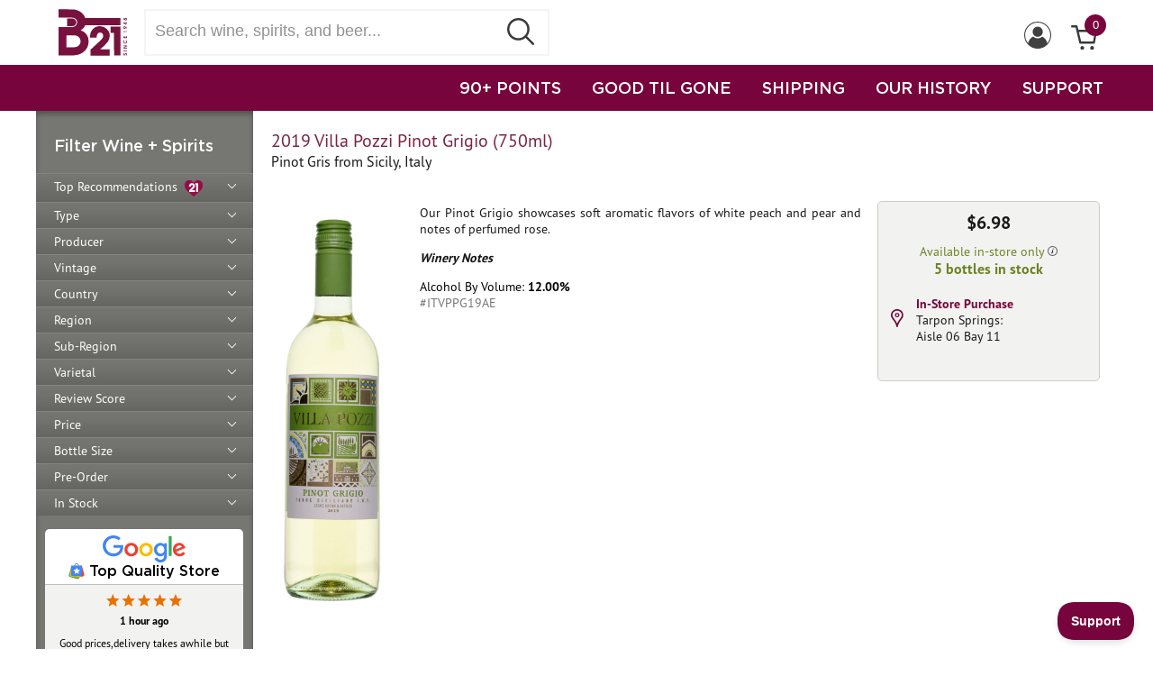

--- FILE ---
content_type: text/html
request_url: https://www.b-21.com/2019-Villa-Pozzi-Pinot-Grigio/productinfo/ITVPPG19AE/
body_size: 66535
content:

<!DOCTYPE html>

<html lang="en">
<head>
<title>2019 Villa Pozzi Pinot Grigio | www.b-21.com</title>
<meta name="description" content="Our Pinot Grigio showcases soft aromatic flavors of white peach and pear and notes of perfumed rose.
Winery Notes">
<link rel="canonical" href="https://www.b-21.com/2019-Villa-Pozzi-Pinot-Grigio/productinfo/ITVPPG19AE/">
<meta http-equiv="Content-Type" content="text/html; charset=iso-8859-1">
<meta name="viewport" content="width=device-width, initial-scale=1, maximum-scale=1">
<meta name="theme-color" content="#77043C">

<link rel="apple-touch-icon" sizes="180x180" href="/apple-touch-icon.png">
<link rel="icon" type="image/png" sizes="32x32" href="/favicon-32x32.png">
<link rel="icon" type="image/png" sizes="16x16" href="/favicon-16x16.png">

<link rel="stylesheet" href="https://ajax.googleapis.com/ajax/libs/jqueryui/1.13.2/themes/smoothness/jquery-ui.css">
<link rel="stylesheet" href="/css/style.css?v=20250717">

<script src="https://ajax.googleapis.com/ajax/libs/jquery/3.7.1/jquery.min.js"></script>
<script src="https://ajax.googleapis.com/ajax/libs/jqueryui/1.13.2/jquery-ui.min.js"></script>
<script src="/scripts/jquery.inputmask.js"></script>
<script src="/js/jquery.cycle2.min.js"></script>
<script src="/include/storefunctions.js?v=1"></script>
<script src="/custinfo.js?v=20250717"></script>
<script src="https://www.google.com/recaptcha/api.js?onload=onloadCallback"></script>

<!-- BEGIN Google tag (gtag.js) -->
<script async src="https://www.googletagmanager.com/gtag/js?id=G-E7GCCPLKK1"></script>
<script>
  window.dataLayer = window.dataLayer || [];
  function gtag(){dataLayer.push(arguments);}
  gtag('js', new Date());

  gtag('config', 'G-E7GCCPLKK1');
</script>
<!-- END Google tag -->


<!-- BEGIN Google Customer Reviews Badge
<script src="https://apis.google.com/js/platform.js?onload=renderBadge"
  async defer>
</script>

<script>
  window.renderBadge = function() {
    var ratingBadgeContainer = document.createElement("div");
	ratingBadgeContainer.classList.add("googlebadge");
    document.body.appendChild(ratingBadgeContainer);
    window.gapi.load('ratingbadge', function() {
      window.gapi.ratingbadge.render(
        ratingBadgeContainer, {
          "merchant_id": 74027,
          "position": "BOTTOM_RIGHT"
        });
    });
  }
</script>
END Google Customer Reviews Badge -->


<!-- BEGIN Google Customer Reviews Language
<script>
  window.___gcfg = {
    lang: 'en_US'
  };
</script>
END Google Customer Reviews Language -->


<!-- BEGIN Facebook Pixel -->
<script>
  !function(f,b,e,v,n,t,s)
  {if(f.fbq)return;n=f.fbq=function(){n.callMethod?
  n.callMethod.apply(n,arguments):n.queue.push(arguments)};
  if(!f._fbq)f._fbq=n;n.push=n;n.loaded=!0;n.version='2.0';
  n.queue=[];t=b.createElement(e);t.async=!0;
  t.src=v;s=b.getElementsByTagName(e)[0];
  s.parentNode.insertBefore(t,s)}(window, document,'script',
  'https://connect.facebook.net/en_US/fbevents.js');
  fbq('init', '882938598450325');
  fbq('track', 'PageView');
</script>
<noscript><img height="1" width="1" style="display:none"
  src="https://www.facebook.com/tr?id=882938598450325&ev=PageView&noscript=1"
/></noscript>
<!-- END Facebook Pixel -->


<!-- BEGIN Bing UET Conversions -->
<script>(function(w,d,t,r,u){var f,n,i;w[u]=w[u]||[],f=function(){var o={ti:"4022426"};o.q=w[u],w[u]=new UET(o),w[u].push("pageLoad")},n=d.createElement(t),n.src=r,n.async=1,n.onload=n.onreadystatechange=function(){var s=this.readyState;s&&s!=="loaded"&&s!=="complete"||(f(),n.onload=n.onreadystatechange=null)},i=d.getElementsByTagName(t)[0],i.parentNode.insertBefore(n,i)})(window,document,"script","//bat.bing.com/bat.js","uetq");</script>
<!-- END Bing UET Conversions -->


<script>
$(window).on("load",function() {
	<!-- BEGIN HelpScout Beacon -->
	!function(e,t,n){function a(){var e=t.getElementsByTagName("script")[0],n=t.createElement("script");n.type="text/javascript",n.async=!0,n.src="https://beacon-v2.helpscout.net",e.parentNode.insertBefore(n,e)}if(e.Beacon=n=function(t,n,a){e.Beacon.readyQueue.push({method:t,options:n,data:a})},n.readyQueue=[],"complete"===t.readyState)return a();e.attachEvent?e.attachEvent("onload",a):e.addEventListener("load",a,!1)}(window,document,window.Beacon||function(){});
	window.Beacon('init', 'aaa0a59c-282b-40dd-b827-4eb5c237a514'); Beacon('prefill', {email:'',name:' '})
	<!-- END HelpScout Beacon -->


	<!-- BEGIN Moosend Tracker -->
	//load TrackerJS
	!function(t,n,e,o,a){function d(t){var n=~~(Date.now()/3e5),o=document.createElement(e);o.async=!0,o.src=t+"?ts="+n;var a=document.getElementsByTagName(e)[0];a.parentNode.insertBefore(o,a)}t.MooTrackerObject=a,t[a]=t[a]||function(){return t[a].q?void t[a].q.push(arguments):void(t[a].q=[arguments])},window.attachEvent?window.attachEvent("onload",d.bind(this,o)):window.addEventListener("load",d.bind(this,o),!1)}(window,document,"script","//cdn.stat-track.com/statics/moosend-tracking.min.js","mootrack");
	//tracker has to be initialized otherwise it will generate warnings and wont sendtracking events
	mootrack('init', '7f40739b-8921-430e-9663-20b5f4557cc5');
	<!-- END Moosend Tracker -->
})
</script>

</head>
<body>
<header>
<script>
$(document).ready(function() {
	//header profile submenu
	$("#profilemenuholder").on("mouseenter", function () {
		$(".profileMenu").show();
	});

	$("#profilemenuholder").on("mouseleave",function() {
		$(".profileMenu").hide();
	});
});

function checkForm() {
	if ((document.emailsignup.email.value == "") || (document.emailsignup.email.value == "enter email")) {
		alert("Please Enter Your Email Address");
		document.emailsignup.email.focus();
		return false;
	}
	return true;
};

function checkSearchForm() {
	if ($.trim($('#code').val()) == '') {
		$('#code').val('');
		return false;
	}
	var trimvalue = $.trim($('#code').val());
	trimvalue = trimvalue.replace(/ +(?= )/g,'');
	$('#code').val(trimvalue);
	return true;
};
</script>



<div class="header">
	<div class="headercontainer">
		<div><div class="mobilemenu"><div></div><div class="bar2"></div><div></div></div></div>
		<div class="logo"><a href="https://www.b-21.com/"><img src="/include/img/b-21-logo.svg" alt="B-21 Logo" width=76 height=52></a></div>
		<div class="topnavsearchbox"><form method="GET" id="searchprodform" action="/searchprods.asp" style="width:100%;" onSubmit="return checkSearchForm();"><input id="code" name="txtsearch" type="text" class="searchbox" placeholder="Search wine, spirits, and beer..." aria-label="Search wine, spirts, and beer" autocapitalize="off" autocorrect="off" spellcheck="false" autocomplete="off"><button class="searchbtn" style="border:none;"><img src="/include/img/search_btn.svg" alt="Submit Search" style="width: 30px;height: 30px;"></button></form></div>
		<div class="auxnav-holder">
			<div class="auxnav">
			<div id="cartinfo" style="float:right; position:relative;"><a href="https://www.b-21.com/basket.asp"><img src="/include/img/icon-cart.svg" alt="View Cart" width=29><div class="cartcount" >0</div></a></div>
			<div id="profilemenuholder" style="float:right;"><img id="profileicon" src="/include/img/icon-profile.svg" alt="Profile Menu" width=30 style="margin: 14px 10px 8px;">
				<div class="profileMenu">
				
					<ul class="profileMenulinks">
						<li><a href="/login.asp">Sign In</a></li>
					</ul>
				
				</div>
			</div>
			
			</div>
		</div>
	</div>
</div>
<div class="mainnavcontainer">
	<div class="headercontainer" style="padding-top:0; display:block;">
	<div class="mainnav">
		<a href="https://www.b-21.com/searchwine.asp?rvs=90&stock=true">90+ POINTS</a>
		<a href="https://www.b-21.com/searchwine.asp?dept=201">GOOD TIL GONE</a>
		<a href="https://www.b-21.com/wine-delivery/">SHIPPING</a>
		<a href="https://www.b-21.com/history.asp">OUR HISTORY</a>
		<a href="#" onclick="Beacon('open');">SUPPORT</a>
	</div>
	</div>
</div>
</header>
<div class="pagecontainer"><style>
.sidebarnav {
	background: #767672;
	-webkit-box-shadow: inset 0px 4px 5px rgba(50, 50, 50, 0.5);
	-moz-box-shadow: inset 0px 4px 5px rgba(50, 50, 50, 0.5);
	box-shadow: inset 0px 4px 5px rgba(50, 50, 50, 0.5);
	padding: 27px 0 0 0;
	width: 241px;
	overflow: hidden;
	-webkit-transform: translateX(0);
	transform: translateX(0);
	float: left;
}

.selectwine {
	margin-top: 1px;
	margin-left: 20px;
	margin-bottom: 20px;
	z-index: 999;
	height: auto;
	width: auto;
	position: relative;
}

.sidebarnav ul {
	position: relative;
	list-style: none;
	margin: 0;
	padding: 0;
}

.sidebarnav ul li {
	height: auto;
	width: 241px;
	border-top: 1px solid #848480;
	clear: both;
	float: left;
	background: rgb(118,118,114);
	background: linear-gradient(180deg, rgba(118,118,114,1) 0%, rgba(114,114,110,1) 33%, rgba(101,101,98,1) 100%);
	position: relative;
	padding-left: 10px;
}

.sidebarnav ul li.cat_subheader {
	padding-top: 10px;
}

.sidebarnav ul li.cat_subheader a {
	font-weight: bold;
	border-bottom: 1px solid #c0c0c0;
}

.sidebarnav ul li a {
	color: #fff;
	text-decoration: none;
	font-size: 14px;
	display: block;
	padding: 5px 0 5px 10px;
}

.sidebarnav ul li a.closed::after {
	content: "";
	border: solid white;
	border-width: 0 1px 1px 0;
	display: inline-block;
	padding: 3px;
	transform: rotate(45deg);
	-webkit-transform: rotate(45deg);
	position: absolute;
	right: 20px;
	top: 8px;
}

.sidebarnav ul li a.open::after {
	content: "";
	border: solid white;
	border-width: 0 1px 1px 0;
	display: inline-block;
	padding: 3px;
	transform: rotate(-135deg);
	-webkit-transform: rotate(-135deg);
	position: absolute;
	right: 20px;
	top: 12px;
}

.sidebarnav ul ul {
	padding: 6px 0 0 20px;
}

.sidebarnav ul ul li {
	border-top: none;
	background: none;
	height: auto;
	clear: both;
	float: left;
	max-width: 220px;
}

.sidebarnav ul ul li a {
	background: none;
}

.sidebarnav ul ul li:last-child a {
	padding-bottom: 10px;
}

.row {
	width: 216px;
	padding-bottom: 2px;
	padding: 0 0 5px 20px;
	display: flex;
}

.row .rowtitle {
	order: 2;
	padding-right: 10px;
}

.row .rowreset {
	order: 1;
}

.row a {
	color: #fff;
	line-height: 16px;
	text-decoration: none;
	background: url(/images2/close.svg) no-repeat 0 center;
	padding: 0 15px 0 0;
	background-size: 12px 12px;
	margin-left: 0;
}

.row a:hover {
	text-decoration: none;
}

.facet-list {
	margin: 0;
	overflow: visible;
	padding-bottom: 17px;
	font: 12px/16px pt-sans-pro, Arial, Helvetica, sans-serif;
	color: #fff;
}

.mobilemenu {
	display: none;
	float: left;
	border: 1px solid #77043C;
	padding: 5px;
	margin-left: 10px;
}

.mobilemenu div {
	width: 20px;
	height: 3px;
	background-color: #77043C;
	margin: 6px 0;
}

.mobilemenu .bar2 {
	width: 30px;
}

.facet-list.mobile-facets {
	display: none;
}

.facet-list.mobile-facets .row {
	background: #f2f2f2;
	padding: 3px 5px;
	display: inline-block;
	width: auto;
}

#closediv {
	width: 42px;
	height: 45px;
	border: 1px solid #77043C;
	padding: 3px 0 0 6px;
	float: left;
}

.closediv {
	height: 35px;
	width: 3px;
	margin-left: 12px;
	background-color: #77043C;
	transform: rotate(45deg);
	z-index: 1;
}

.closediv2 {
	height: 35px;
	width: 3px;
	background-color: #77043C;
	transform: rotate(90deg);
	z-index: 2;
}

.selectwineopen ul li {
	border: none;
}

.selectwineclosed {
	display: none;
	clear: both;
	float: left;
}

.pagecontainer::before {
	position: fixed;
	top: 0;
	left: 0;
	width: 100%;
	height: 100%;
	display: none;
	opacity: 0;
	background-color: rgba(0,0,0,0.6);
	transition: visibility 0.4s linear,opacity 0.4s cubic-bezier(0.4, 0, 0.2, 1);
	-webkit-transform: translateZ(0);
	transform: translateZ(0);
	content: "";
	z-index: 999
}

.mobile-open {
	overflow: auto;
	position: relative;
	max-width: 100%;
}

.mobile-open .pagecontainer::before {
	display: none;
	opacity: 0;
}

.mobilenavheader {
	display: none;
}


@media (min-width: 1208px) {
	.facet-list .row {
		width: auto !important;
	}
}


@media (max-width: 1207px) {
	.sidebarnav {
		padding: 10px 0 0 10px;
		position: fixed;
		overflow-y: scroll;
		overflow-x: hidden;
		-webkit-overflow-scrolling: touch;
		z-index: 1000;
		top: 0;
		bottom: 0;
		width: 300px;
		max-width: 100%;
		background-color: #ffffff;
		box-shadow: none;
		-webkit-transform: translateX(-100%);
		transform: translateX(-100%);
	}
	
	.sidebarnav.mobileopen {
		-webkit-transform: translateX(0);
		transform: translateX(0);
		display: block;
		transition: -webkit-transform 0.4s cubic-bezier(0.4, 0, 0.2, 1);
		transition: transform 0.4s cubic-bezier(0.4, 0, 0.2, 1);
		transition: transform 0.4s cubic-bezier(0.4, 0, 0.2, 1),-webkit-transform 0.4s cubic-bezier(0.4, 0, 0.2, 1);
	}

	.mobilenavheader {
		display: block;
	}

	.selectwine {
		color: #181818;
		clear: both;
		margin-left: 0;
		margin-bottom: 14px;
	}
	
	.sidebarnav ul li {
		list-style: none;
		font-size: 16px;
		border-bottom: 1px solid #c0c0c0;
		border-top: none;
		background: none;
		width: 100%;
		padding-left: 0;
	}

	.sidebarnav ul li a {
		text-decoration: none;
		padding: 10px;
		display: block;
		font-weight: bold;
		color: #000;
		font-size: 16px;
	}
	
	.sidebarnav ul ul {
		padding-left: 30px;
	}

	.sidebarnav ul ul li {
		border-bottom: none;
	}

	.sidebarnav ul ul li a {
		font-weight: normal;
	}
	
	.facet-list {
		color: #181818;
		font-size: 14px;
		line-height: normal;
		clear: both;
	}

	.facet-list .row {
		background: #f2f2f2;
		padding: 3px 5px;
		display: inline-block;
		width: fit-content;
		margin: 2px;
	}

	.row .rowreset {
		display: inline;
	}
	
	.row .rowtitle {
		display: inline;
		padding-right: 0;
	}
	
	.facet-list .row a {
		float: none;
		margin-left: 5px;
		padding: 0 10px 0 0;
	}

	.facet-list.mobile-facets {
		display: block;
		margin: 10px 20px;
		padding-bottom: 0;
	}
	.mobilemenu {
		display: block;
	}

	.mobile-open {
		overflow: hidden;
		position: fixed;
		max-width: 100%;
	}

	.mobile-open .pagecontainer::before {
		display: block;
		opacity: 1;
	}
	
	.backtosearch a {
		color: #181818;
		padding: 0 0 0 5px;
	}
	
	.google-reviews {
		display: none;
	}
}
</style>
<div class="sidebarnav">
	<!--mobile header-->
	<div class="mobilenavheader">
		<div id="closediv">
			<div class="closediv">
				<div class="closediv2"></div>
			</div>
		</div>
		<div class="logo"><a href="https://www.b-21.com/"><img src="/include/img/b-21-logo.svg" alt="B-21 Logo" width=76 height=52></a></div>
	</div>

	<form method="GET" name="frmsearch" action="/searchwine.asp">
	<input type="hidden" name="ad1" value="" />
	<input type="hidden" name="ad2" value="" />
	<input type="hidden" name="ad3" value="" />
	<input type="hidden" name="ad4" value="" />
	<input type="hidden" name="prange" value="" />
	<input type="hidden" name="vin" value="" />
	<input type="hidden" name="rvs" value="" />
	<input type="hidden" name="botsize" value="" />
	<input type="hidden" name="future" value="" />
	<input type="hidden" name="preord" value="" />
	<input type="hidden" name="stock" value="" />
	<input type="hidden" name="varietal" value="" />
	<input type="hidden" name="val" value="" />
	<input type="hidden" name="toprec" value="" />
	<input type="hidden" name="pType" value="" />
	
	</form>

	
	<div class="selectwine titleheader">Filter Wine + Spirits</div>
	
	
	<ul>
	
			<li><a ID=Menu1 href="" class="closed" onClick="SetVal('toprec','true');return false;">Top Recommendations&nbsp;&nbsp;<img src="/images2/heart-icon-b21.svg" alt="B-21 Top Recommendation" style="width:20px;height:20px;border:0;vertical-align: middle;" /></a></li>
		
			<li><a ID=Menu2 href="" class="closed" onClick="ShowNav(2);return false;">Type</a></li>
			<div ID=Menu2DD class="selectwineclosed">
			
				<ul>
					<li class="cat_subheader"><a href="" onClick="SetVal('pType','Wine');return false;">Wine</a></li>
					
						<li><a href="" onClick="SetVal('pType','Champagne & Sparkling');return false;">Champagne & Sparkling</a></li>
					
						<li><a href="" onClick="SetVal('pType','Dessert, Sherry & Port');return false;">Dessert, Sherry & Port</a></li>
					
						<li><a href="" onClick="SetVal('pType','Non-Alcoholic Wine');return false;">Non-Alcoholic Wine</a></li>
					
						<li><a href="" onClick="SetVal('pType','Red Wine');return false;">Red Wine</a></li>
					
						<li><a href="" onClick="SetVal('pType','Rosé Wine');return false;">Rosé Wine</a></li>
					
						<li><a href="" onClick="SetVal('pType','Saké');return false;">Saké</a></li>
					
						<li><a href="" onClick="SetVal('pType','White Wine');return false;">White Wine</a></li>
					
				</ul>
			
				<ul>
					<li class="cat_subheader"><a href="" onClick="SetVal('pType','Spirits');return false;">Spirits</a></li>
					
						<li><a href="" onClick="SetVal('pType','Bourbon / American Whiskey');return false;">Bourbon / American Whiskey</a></li>
					
						<li><a href="" onClick="SetVal('pType','Brandy, Cognac, Armagnac & Grappa');return false;">Brandy, Cognac, Armagnac & Grappa</a></li>
					
						<li><a href="" onClick="SetVal('pType','Canadian Whisky');return false;">Canadian Whisky</a></li>
					
						<li><a href="" onClick="SetVal('pType','Cordial / Liqueur / Schnapps');return false;">Cordial / Liqueur / Schnapps</a></li>
					
						<li><a href="" onClick="SetVal('pType','Gin');return false;">Gin</a></li>
					
						<li><a href="" onClick="SetVal('pType','International Whisky');return false;">International Whisky</a></li>
					
						<li><a href="" onClick="SetVal('pType','Irish Whiskey');return false;">Irish Whiskey</a></li>
					
						<li><a href="" onClick="SetVal('pType','Japanese Whisky');return false;">Japanese Whisky</a></li>
					
						<li><a href="" onClick="SetVal('pType','Moonshine');return false;">Moonshine</a></li>
					
						<li><a href="" onClick="SetVal('pType','Non-Alcoholic Spirits');return false;">Non-Alcoholic Spirits</a></li>
					
						<li><a href="" onClick="SetVal('pType','Ouzo');return false;">Ouzo</a></li>
					
						<li><a href="" onClick="SetVal('pType','Ready to Drink');return false;">Ready to Drink</a></li>
					
						<li><a href="" onClick="SetVal('pType','Rum');return false;">Rum</a></li>
					
						<li><a href="" onClick="SetVal('pType','Scotch');return false;">Scotch</a></li>
					
						<li><a href="" onClick="SetVal('pType','Tequila / Mezcal');return false;">Tequila / Mezcal</a></li>
					
						<li><a href="" onClick="SetVal('pType','Vodka');return false;">Vodka</a></li>
					
				</ul>
			
			</div>
		
			<li><a ID=Menu3 href="" class="closed" onClick="ShowNav(3);return false;">Producer</a></li>
			<div ID=Menu3DD class="selectwineclosed">
				<ul>
				
					<li><a href="" onClick="SetVal('Producer','1000 Stories');return false;">1000 Stories</a></li>
				
					<li><a href="" onClick="SetVal('Producer','101 North');return false;">101 North</a></li>
				
					<li><a href="" onClick="SetVal('Producer','123 Organic');return false;">123 Organic</a></li>
				
					<li><a href="" onClick="SetVal('Producer','13 Celsius');return false;">13 Celsius</a></li>
				
					<li><a href="" onClick="SetVal('Producer','14 Hands');return false;">14 Hands</a></li>
				
					<li><a href="" onClick="SetVal('Producer','15 Stars');return false;">15 Stars</a></li>
				
					<li><a href="" onClick="SetVal('Producer','1615 Pisco');return false;">1615 Pisco</a></li>
				
					<li><a href="" onClick="SetVal('Producer','1792');return false;">1792</a></li>
				
					<li><a href="" onClick="SetVal('Producer','1800 Tequila');return false;">1800 Tequila</a></li>
				
					<li><a href="" onClick="SetVal('Producer','1881 Napa');return false;">1881 Napa</a></li>
				
					<li><a href="" onClick="SetVal('Producer','19 Crimes');return false;">19 Crimes</a></li>
				
					<li><a href="" onClick="SetVal('Producer','2 Gingers');return false;">2 Gingers</a></li>
				
					<li><a href="" onClick="SetVal('Producer','21 Seeds');return false;">21 Seeds</a></li>
				
					<li><a href="" onClick="SetVal('Producer','2XO');return false;">2XO</a></li>
				
					<li><a href="" onClick="SetVal('Producer','3 Daughters Brewing');return false;">3 Daughters Brewing</a></li>
				
					<li><a href="" onClick="SetVal('Producer','360');return false;">360</a></li>
				
					<li><a href="" onClick="SetVal('Producer','400 Conejos');return false;">400 Conejos</a></li>
				
					<li><a href="" onClick="SetVal('Producer','5 Sentidos');return false;">5 Sentidos</a></li>
				
					<li><a href="" onClick="SetVal('Producer','689 Cellars');return false;">689 Cellars</a></li>
				
					<li><a href="" onClick="SetVal('Producer','7 Deadly');return false;">7 Deadly</a></li>
				
					<li><a href="" onClick="SetVal('Producer','7venth Sun Brewing Co.');return false;">7venth Sun Brewing Co.</a></li>
				
					<li><a href="" onClick="SetVal('Producer','818 Tequila');return false;">818 Tequila</a></li>
				
					<li><a href="" onClick="SetVal('Producer','99 Brand');return false;">99 Brand</a></li>
				
					<li><a href="" onClick="SetVal('Producer','99 Schnapps');return false;">99 Schnapps</a></li>
				
					<li><a href="" onClick="SetVal('Producer','A Christmann');return false;">A Christmann</a></li>
				
					<li><a href="" onClick="SetVal('Producer','A to Z Wineworks');return false;">A to Z Wineworks</a></li>
				
					<li><a href="" onClick="SetVal('Producer','Aalborg');return false;">Aalborg</a></li>
				
					<li><a href="" onClick="SetVal('Producer','Abadia Retuerta');return false;">Abadia Retuerta</a></li>
				
					<li><a href="" onClick="SetVal('Producer','Abeja');return false;">Abeja</a></li>
				
					<li><a href="" onClick="SetVal('Producer','Abele');return false;">Abele</a></li>
				
					<li><a href="" onClick="SetVal('Producer','Aberfeldy');return false;">Aberfeldy</a></li>
				
					<li><a href="" onClick="SetVal('Producer','Aberlour');return false;">Aberlour</a></li>
				
					<li><a href="" onClick="SetVal('Producer','Abita');return false;">Abita</a></li>
				
					<li><a href="" onClick="SetVal('Producer','Abita Brewing Co.');return false;">Abita Brewing Co.</a></li>
				
					<li><a href="" onClick="SetVal('Producer','Abreu');return false;">Abreu</a></li>
				
					<li><a href="" onClick="SetVal('Producer','Absente');return false;">Absente</a></li>
				
					<li><a href="" onClick="SetVal('Producer','Absolut');return false;">Absolut</a></li>
				
					<li><a href="" onClick="SetVal('Producer','Accendo');return false;">Accendo</a></li>
				
					<li><a href="" onClick="SetVal('Producer','Achaval Ferrer');return false;">Achaval Ferrer</a></li>
				
					<li><a href="" onClick="SetVal('Producer','Achouffe Brewery');return false;">Achouffe Brewery</a></li>
				
					<li><a href="" onClick="SetVal('Producer','Acrobat');return false;">Acrobat</a></li>
				
					<li><a href="" onClick="SetVal('Producer','Ada Nada');return false;">Ada Nada</a></li>
				
					<li><a href="" onClick="SetVal('Producer','Adami');return false;">Adami</a></li>
				
					<li><a href="" onClick="SetVal('Producer','Adega Eidos');return false;">Adega Eidos</a></li>
				
					<li><a href="" onClick="SetVal('Producer','Adictivo');return false;">Adictivo</a></li>
				
					<li><a href="" onClick="SetVal('Producer','Admiral Nelson\'s');return false;">Admiral Nelson's</a></li>
				
					<li><a href="" onClick="SetVal('Producer','Agalima');return false;">Agalima</a></li>
				
					<li><a href="" onClick="SetVal('Producer','Agrapart');return false;">Agrapart</a></li>
				
					<li><a href="" onClick="SetVal('Producer','Agricola Punica');return false;">Agricola Punica</a></li>
				
					<li><a href="" onClick="SetVal('Producer','Agro de Bazan');return false;">Agro de Bazan</a></li>
				
					<li><a href="" onClick="SetVal('Producer','Aguardiente Amarillo');return false;">Aguardiente Amarillo</a></li>
				
					<li><a href="" onClick="SetVal('Producer','Aguardiente Antioqueno');return false;">Aguardiente Antioqueno</a></li>
				
					<li><a href="" onClick="SetVal('Producer','Aguasol');return false;">Aguasol</a></li>
				
					<li><a href="" onClick="SetVal('Producer','Agusti Torello Mata');return false;">Agusti Torello Mata</a></li>
				
					<li><a href="" onClick="SetVal('Producer','Aha Yeto');return false;">Aha Yeto</a></li>
				
					<li><a href="" onClick="SetVal('Producer','Aia Vecchia');return false;">Aia Vecchia</a></li>
				
					<li><a href="" onClick="SetVal('Producer','Aime Roquesante');return false;">Aime Roquesante</a></li>
				
					<li><a href="" onClick="SetVal('Producer','Akrasia');return false;">Akrasia</a></li>
				
					<li><a href="" onClick="SetVal('Producer','Alain Voge');return false;">Alain Voge</a></li>
				
					<li><a href="" onClick="SetVal('Producer','Alambique Serrano');return false;">Alambique Serrano</a></li>
				
					<li><a href="" onClick="SetVal('Producer','Alamos');return false;">Alamos</a></li>
				
					<li><a href="" onClick="SetVal('Producer','Alban');return false;">Alban</a></li>
				
					<li><a href="" onClick="SetVal('Producer','Albany Distilling Co.');return false;">Albany Distilling Co.</a></li>
				
					<li><a href="" onClick="SetVal('Producer','Albert Bichot');return false;">Albert Bichot</a></li>
				
					<li><a href="" onClick="SetVal('Producer','Albert Mann');return false;">Albert Mann</a></li>
				
					<li><a href="" onClick="SetVal('Producer','Alberta');return false;">Alberta</a></li>
				
					<li><a href="" onClick="SetVal('Producer','Alberto Nani');return false;">Alberto Nani</a></li>
				
					<li><a href="" onClick="SetVal('Producer','Albino Rocca');return false;">Albino Rocca</a></li>
				
					<li><a href="" onClick="SetVal('Producer','Alcohuaz');return false;">Alcohuaz</a></li>
				
					<li><a href="" onClick="SetVal('Producer','Alex Foillard');return false;">Alex Foillard</a></li>
				
					<li><a href="" onClick="SetVal('Producer','Alexander Valley Vineyards');return false;">Alexander Valley Vineyards</a></li>
				
					<li><a href="" onClick="SetVal('Producer','Alfred Gratien');return false;">Alfred Gratien</a></li>
				
					<li><a href="" onClick="SetVal('Producer','Algueira');return false;">Algueira</a></li>
				
					<li><a href="" onClick="SetVal('Producer','Alize');return false;">Alize</a></li>
				
					<li><a href="" onClick="SetVal('Producer','Allan Scott');return false;">Allan Scott</a></li>
				
					<li><a href="" onClick="SetVal('Producer','Allegrini');return false;">Allegrini</a></li>
				
					<li><a href="" onClick="SetVal('Producer','Allegro');return false;">Allegro</a></li>
				
					<li><a href="" onClick="SetVal('Producer','Alltech Lexington Brewing Co.');return false;">Alltech Lexington Brewing Co.</a></li>
				
					<li><a href="" onClick="SetVal('Producer','Alma Negra');return false;">Alma Negra</a></li>
				
					<li><a href="" onClick="SetVal('Producer','Almave');return false;">Almave</a></li>
				
					<li><a href="" onClick="SetVal('Producer','Almaviva');return false;">Almaviva</a></li>
				
					<li><a href="" onClick="SetVal('Producer','Aloft');return false;">Aloft</a></li>
				
					<li><a href="" onClick="SetVal('Producer','Alois Lageder');return false;">Alois Lageder</a></li>
				
					<li><a href="" onClick="SetVal('Producer','Alonso del Yerro');return false;">Alonso del Yerro</a></li>
				
					<li><a href="" onClick="SetVal('Producer','Alpha Estate');return false;">Alpha Estate</a></li>
				
					<li><a href="" onClick="SetVal('Producer','Alpha Omega');return false;">Alpha Omega</a></li>
				
					<li><a href="" onClick="SetVal('Producer','Alta Luna');return false;">Alta Luna</a></li>
				
					<li><a href="" onClick="SetVal('Producer','Alta Vista');return false;">Alta Vista</a></li>
				
					<li><a href="" onClick="SetVal('Producer','Altano');return false;">Altano</a></li>
				
					<li><a href="" onClick="SetVal('Producer','Altesino');return false;">Altesino</a></li>
				
					<li><a href="" onClick="SetVal('Producer','Alto del Carmen');return false;">Alto del Carmen</a></li>
				
					<li><a href="" onClick="SetVal('Producer','Alto Limay');return false;">Alto Limay</a></li>
				
					<li><a href="" onClick="SetVal('Producer','Alto Moncayo');return false;">Alto Moncayo</a></li>
				
					<li><a href="" onClick="SetVal('Producer','Altruria');return false;">Altruria</a></li>
				
					<li><a href="" onClick="SetVal('Producer','Alvaro Palacios');return false;">Alvaro Palacios</a></li>
				
					<li><a href="" onClick="SetVal('Producer','Alvear');return false;">Alvear</a></li>
				
					<li><a href="" onClick="SetVal('Producer','Alverdi');return false;">Alverdi</a></li>
				
					<li><a href="" onClick="SetVal('Producer','Alzinger');return false;">Alzinger</a></li>
				
					<li><a href="" onClick="SetVal('Producer','Amalaya');return false;">Amalaya</a></li>
				
					<li><a href="" onClick="SetVal('Producer','Amaro dell\'Etna');return false;">Amaro dell'Etna</a></li>
				
					<li><a href="" onClick="SetVal('Producer','Amarula');return false;">Amarula</a></li>
				
					<li><a href="" onClick="SetVal('Producer','Amelie & Chalres Sparr');return false;">Amelie & Chalres Sparr</a></li>
				
					<li><a href="" onClick="SetVal('Producer','American Anthem');return false;">American Anthem</a></li>
				
					<li><a href="" onClick="SetVal('Producer','Amethystos');return false;">Amethystos</a></li>
				
					<li><a href="" onClick="SetVal('Producer','Ameztoi');return false;">Ameztoi</a></li>
				
					<li><a href="" onClick="SetVal('Producer','Amici');return false;">Amici</a></li>
				
					<li><a href="" onClick="SetVal('Producer','Amity Vineyards');return false;">Amity Vineyards</a></li>
				
					<li><a href="" onClick="SetVal('Producer','Ampeleia');return false;">Ampeleia</a></li>
				
					<li><a href="" onClick="SetVal('Producer','Amstel');return false;">Amstel</a></li>
				
					<li><a href="" onClick="SetVal('Producer','Anakota');return false;">Anakota</a></li>
				
					<li><a href="" onClick="SetVal('Producer','Anatolikos Vineyards');return false;">Anatolikos Vineyards</a></li>
				
					<li><a href="" onClick="SetVal('Producer','Ancho Reyes');return false;">Ancho Reyes</a></li>
				
					<li><a href="" onClick="SetVal('Producer','Andre');return false;">Andre</a></li>
				
					<li><a href="" onClick="SetVal('Producer','Andre & Michel Quenard');return false;">Andre & Michel Quenard</a></li>
				
					<li><a href="" onClick="SetVal('Producer','Andre Bregeon');return false;">Andre Bregeon</a></li>
				
					<li><a href="" onClick="SetVal('Producer','Andre Brunel');return false;">Andre Brunel</a></li>
				
					<li><a href="" onClick="SetVal('Producer','Andre Clouet');return false;">Andre Clouet</a></li>
				
					<li><a href="" onClick="SetVal('Producer','Andre Perret');return false;">Andre Perret</a></li>
				
					<li><a href="" onClick="SetVal('Producer','Andrea Felici');return false;">Andrea Felici</a></li>
				
					<li><a href="" onClick="SetVal('Producer','Andremily');return false;">Andremily</a></li>
				
					<li><a href="" onClick="SetVal('Producer','Andrew Will Winery');return false;">Andrew Will Winery</a></li>
				
					<li><a href="" onClick="SetVal('Producer','Angeline');return false;">Angeline</a></li>
				
					<li><a href="" onClick="SetVal('Producer','Angels & Cowboys');return false;">Angels & Cowboys</a></li>
				
					<li><a href="" onClick="SetVal('Producer','Angel\'s Envy');return false;">Angel's Envy</a></li>
				
					<li><a href="" onClick="SetVal('Producer','Angels Ink');return false;">Angels Ink</a></li>
				
					<li><a href="" onClick="SetVal('Producer','Angelus');return false;">Angelus</a></li>
				
					<li><a href="" onClick="SetVal('Producer','Angostura');return false;">Angostura</a></li>
				
					<li><a href="" onClick="SetVal('Producer','Angostura Limited');return false;">Angostura Limited</a></li>
				
					<li><a href="" onClick="SetVal('Producer','Angry Orchard');return false;">Angry Orchard</a></li>
				
					<li><a href="" onClick="SetVal('Producer','Anheuser-Busch');return false;">Anheuser-Busch</a></li>
				
					<li><a href="" onClick="SetVal('Producer','Anis del Mono');return false;">Anis del Mono</a></li>
				
					<li><a href="" onClick="SetVal('Producer','Annabella');return false;">Annabella</a></li>
				
					<li><a href="" onClick="SetVal('Producer','Ansgar Clusserath');return false;">Ansgar Clusserath</a></li>
				
					<li><a href="" onClick="SetVal('Producer','Antica Torino');return false;">Antica Torino</a></li>
				
					<li><a href="" onClick="SetVal('Producer','Antigal');return false;">Antigal</a></li>
				
					<li><a href="" onClick="SetVal('Producer','Antinori');return false;">Antinori</a></li>
				
					<li><a href="" onClick="SetVal('Producer','Ao Yun');return false;">Ao Yun</a></li>
				
					<li><a href="" onClick="SetVal('Producer','Aperol');return false;">Aperol</a></li>
				
					<li><a href="" onClick="SetVal('Producer','Aperture Cellars');return false;">Aperture Cellars</a></li>
				
					<li><a href="" onClick="SetVal('Producer','Apervita');return false;">Apervita</a></li>
				
					<li><a href="" onClick="SetVal('Producer','Aphillanthes');return false;">Aphillanthes</a></li>
				
					<li><a href="" onClick="SetVal('Producer','Apothic');return false;">Apothic</a></li>
				
					<li><a href="" onClick="SetVal('Producer','Appleton');return false;">Appleton</a></li>
				
					<li><a href="" onClick="SetVal('Producer','Arbor Mist');return false;">Arbor Mist</a></li>
				
					<li><a href="" onClick="SetVal('Producer','Archery Summit');return false;">Archery Summit</a></li>
				
					<li><a href="" onClick="SetVal('Producer','Ardbeg');return false;">Ardbeg</a></li>
				
					<li><a href="" onClick="SetVal('Producer','Ardnamurchan');return false;">Ardnamurchan</a></li>
				
					<li><a href="" onClick="SetVal('Producer','Argentiera');return false;">Argentiera</a></li>
				
					<li><a href="" onClick="SetVal('Producer','Argiano');return false;">Argiano</a></li>
				
					<li><a href="" onClick="SetVal('Producer','Argiolas');return false;">Argiolas</a></li>
				
					<li><a href="" onClick="SetVal('Producer','Argyle');return false;">Argyle</a></li>
				
					<li><a href="" onClick="SetVal('Producer','Arianna Occhipinti');return false;">Arianna Occhipinti</a></li>
				
					<li><a href="" onClick="SetVal('Producer','Aristocrat');return false;">Aristocrat</a></li>
				
					<li><a href="" onClick="SetVal('Producer','Armagnac Francis Darroze');return false;">Armagnac Francis Darroze</a></li>
				
					<li><a href="" onClick="SetVal('Producer','Armand de Brignac');return false;">Armand de Brignac</a></li>
				
					<li><a href="" onClick="SetVal('Producer','Arnaldo Caprai');return false;">Arnaldo Caprai</a></li>
				
					<li><a href="" onClick="SetVal('Producer','ArPePe');return false;">ArPePe</a></li>
				
					<li><a href="" onClick="SetVal('Producer','Arquitecto');return false;">Arquitecto</a></li>
				
					<li><a href="" onClick="SetVal('Producer','Arran');return false;">Arran</a></li>
				
					<li><a href="" onClick="SetVal('Producer','Arrow');return false;">Arrow</a></li>
				
					<li><a href="" onClick="SetVal('Producer','Artadi');return false;">Artadi</a></li>
				
					<li><a href="" onClick="SetVal('Producer','Artazu');return false;">Artazu</a></li>
				
					<li><a href="" onClick="SetVal('Producer','ArteNOM');return false;">ArteNOM</a></li>
				
					<li><a href="" onClick="SetVal('Producer','Arzuaga');return false;">Arzuaga</a></li>
				
					<li><a href="" onClick="SetVal('Producer','Asbach');return false;">Asbach</a></li>
				
					<li><a href="" onClick="SetVal('Producer','Askalon');return false;">Askalon</a></li>
				
					<li><a href="" onClick="SetVal('Producer','Aster');return false;">Aster</a></li>
				
					<li><a href="" onClick="SetVal('Producer','Aston');return false;">Aston</a></li>
				
					<li><a href="" onClick="SetVal('Producer','Astral');return false;">Astral</a></li>
				
					<li><a href="" onClick="SetVal('Producer','Astrolabe');return false;">Astrolabe</a></li>
				
					<li><a href="" onClick="SetVal('Producer','Atalaya');return false;">Atalaya</a></li>
				
					<li><a href="" onClick="SetVal('Producer','Atauta');return false;">Atauta</a></li>
				
					<li><a href="" onClick="SetVal('Producer','Athenian Brewery');return false;">Athenian Brewery</a></li>
				
					<li><a href="" onClick="SetVal('Producer','Athletic Brewing');return false;">Athletic Brewing</a></li>
				
					<li><a href="" onClick="SetVal('Producer','Atian');return false;">Atian</a></li>
				
					<li><a href="" onClick="SetVal('Producer','Attems');return false;">Attems</a></li>
				
					<li><a href="" onClick="SetVal('Producer','Au Bon Climat');return false;">Au Bon Climat</a></li>
				
					<li><a href="" onClick="SetVal('Producer','Au Vodka');return false;">Au Vodka</a></li>
				
					<li><a href="" onClick="SetVal('Producer','Auchentoshan');return false;">Auchentoshan</a></li>
				
					<li><a href="" onClick="SetVal('Producer','Auguste Clape');return false;">Auguste Clape</a></li>
				
					<li><a href="" onClick="SetVal('Producer','Augustiner-Brau');return false;">Augustiner-Brau</a></li>
				
					<li><a href="" onClick="SetVal('Producer','Aumont Sake');return false;">Aumont Sake</a></li>
				
					<li><a href="" onClick="SetVal('Producer','Austin Cocktails');return false;">Austin Cocktails</a></li>
				
					<li><a href="" onClick="SetVal('Producer','Austin Hope');return false;">Austin Hope</a></li>
				
					<li><a href="" onClick="SetVal('Producer','Auvigue');return false;">Auvigue</a></li>
				
					<li><a href="" onClick="SetVal('Producer','Avaline');return false;">Avaline</a></li>
				
					<li><a href="" onClick="SetVal('Producer','Avalon');return false;">Avalon</a></li>
				
					<li><a href="" onClick="SetVal('Producer','Avantes Distillery');return false;">Avantes Distillery</a></li>
				
					<li><a href="" onClick="SetVal('Producer','Aveleda');return false;">Aveleda</a></li>
				
					<li><a href="" onClick="SetVal('Producer','Averaen');return false;">Averaen</a></li>
				
					<li><a href="" onClick="SetVal('Producer','Averell Damson');return false;">Averell Damson</a></li>
				
					<li><a href="" onClick="SetVal('Producer','Averna');return false;">Averna</a></li>
				
					<li><a href="" onClick="SetVal('Producer','Aviana');return false;">Aviana</a></li>
				
					<li><a href="" onClick="SetVal('Producer','Aviary');return false;">Aviary</a></li>
				
					<li><a href="" onClick="SetVal('Producer','Aviation');return false;">Aviation</a></li>
				
					<li><a href="" onClick="SetVal('Producer','Avignonesi');return false;">Avignonesi</a></li>
				
					<li><a href="" onClick="SetVal('Producer','Avion');return false;">Avion</a></li>
				
					<li><a href="" onClick="SetVal('Producer','Avorza');return false;">Avorza</a></li>
				
					<li><a href="" onClick="SetVal('Producer','Axia');return false;">Axia</a></li>
				
					<li><a href="" onClick="SetVal('Producer','AXR');return false;">AXR</a></li>
				
					<li><a href="" onClick="SetVal('Producer','Azevedo');return false;">Azevedo</a></li>
				
					<li><a href="" onClick="SetVal('Producer','Azienda Agricol');return false;">Azienda Agricol</a></li>
				
					<li><a href="" onClick="SetVal('Producer','Azienda Agricola Noah');return false;">Azienda Agricola Noah</a></li>
				
					<li><a href="" onClick="SetVal('Producer','Azienda Agricola Tornatore');return false;">Azienda Agricola Tornatore</a></li>
				
					<li><a href="" onClick="SetVal('Producer','Azienda Vinicola Talamonti');return false;">Azienda Vinicola Talamonti</a></li>
				
					<li><a href="" onClick="SetVal('Producer','B Side');return false;">B Side</a></li>
				
					<li><a href="" onClick="SetVal('Producer','B.R. Cohn');return false;">B.R. Cohn</a></li>
				
					<li><a href="" onClick="SetVal('Producer','Babich');return false;">Babich</a></li>
				
					<li><a href="" onClick="SetVal('Producer','Babylonstoren');return false;">Babylonstoren</a></li>
				
					<li><a href="" onClick="SetVal('Producer','Baca');return false;">Baca</a></li>
				
					<li><a href="" onClick="SetVal('Producer','Bacardi Limited');return false;">Bacardi Limited</a></li>
				
					<li><a href="" onClick="SetVal('Producer','Bacardi Party Drinks');return false;">Bacardi Party Drinks</a></li>
				
					<li><a href="" onClick="SetVal('Producer','Bacio Divino');return false;">Bacio Divino</a></li>
				
					<li><a href="" onClick="SetVal('Producer','Bacoo');return false;">Bacoo</a></li>
				
					<li><a href="" onClick="SetVal('Producer','Badenhorst');return false;">Badenhorst</a></li>
				
					<li><a href="" onClick="SetVal('Producer','Badia Coltibuono');return false;">Badia Coltibuono</a></li>
				
					<li><a href="" onClick="SetVal('Producer','Baileys');return false;">Baileys</a></li>
				
					<li><a href="" onClick="SetVal('Producer','Baker\'s');return false;">Baker's</a></li>
				
					<li><a href="" onClick="SetVal('Producer','Ballantine\'s');return false;">Ballantine's</a></li>
				
					<li><a href="" onClick="SetVal('Producer','Ballotin');return false;">Ballotin</a></li>
				
					<li><a href="" onClick="SetVal('Producer','Balvenie');return false;">Balvenie</a></li>
				
					<li><a href="" onClick="SetVal('Producer','Banfi');return false;">Banfi</a></li>
				
					<li><a href="" onClick="SetVal('Producer','Banks Barbados Brewery');return false;">Banks Barbados Brewery</a></li>
				
					<li><a href="" onClick="SetVal('Producer','Banshee');return false;">Banshee</a></li>
				
					<li><a href="" onClick="SetVal('Producer','Bar Dog');return false;">Bar Dog</a></li>
				
					<li><a href="" onClick="SetVal('Producer','Barberani');return false;">Barberani</a></li>
				
					<li><a href="" onClick="SetVal('Producer','Barco de Piedra');return false;">Barco de Piedra</a></li>
				
					<li><a href="" onClick="SetVal('Producer','Barde-Haut');return false;">Barde-Haut</a></li>
				
					<li><a href="" onClick="SetVal('Producer','Bardstown');return false;">Bardstown</a></li>
				
					<li><a href="" onClick="SetVal('Producer','Barefoot');return false;">Barefoot</a></li>
				
					<li><a href="" onClick="SetVal('Producer','Barenjager');return false;">Barenjager</a></li>
				
					<li><a href="" onClick="SetVal('Producer','Baricci');return false;">Baricci</a></li>
				
					<li><a href="" onClick="SetVal('Producer','Barkan');return false;">Barkan</a></li>
				
					<li><a href="" onClick="SetVal('Producer','Barnett');return false;">Barnett</a></li>
				
					<li><a href="" onClick="SetVal('Producer','Baron de Ley');return false;">Baron de Ley</a></li>
				
					<li><a href="" onClick="SetVal('Producer','Baron De Pichon Longueville');return false;">Baron De Pichon Longueville</a></li>
				
					<li><a href="" onClick="SetVal('Producer','Barone Fini');return false;">Barone Fini</a></li>
				
					<li><a href="" onClick="SetVal('Producer','Barone Ricasoli');return false;">Barone Ricasoli</a></li>
				
					<li><a href="" onClick="SetVal('Producer','Barossa Valley Estate');return false;">Barossa Valley Estate</a></li>
				
					<li><a href="" onClick="SetVal('Producer','Barr Hill');return false;">Barr Hill</a></li>
				
					<li><a href="" onClick="SetVal('Producer','Barrell Bourbon');return false;">Barrell Bourbon</a></li>
				
					<li><a href="" onClick="SetVal('Producer','Barrell Craft Spirits');return false;">Barrell Craft Spirits</a></li>
				
					<li><a href="" onClick="SetVal('Producer','Barrell Vantage');return false;">Barrell Vantage</a></li>
				
					<li><a href="" onClick="SetVal('Producer','Barritt\'s');return false;">Barritt's</a></li>
				
					<li><a href="" onClick="SetVal('Producer','Bartenders');return false;">Bartenders</a></li>
				
					<li><a href="" onClick="SetVal('Producer','Bartenura');return false;">Bartenura</a></li>
				
					<li><a href="" onClick="SetVal('Producer','Bartles & Jaymes');return false;">Bartles & Jaymes</a></li>
				
					<li><a href="" onClick="SetVal('Producer','Barton');return false;">Barton</a></li>
				
					<li><a href="" onClick="SetVal('Producer','Barton & Guestier');return false;">Barton & Guestier</a></li>
				
					<li><a href="" onClick="SetVal('Producer','Barton\'s');return false;">Barton's</a></li>
				
					<li><a href="" onClick="SetVal('Producer','Basil Hayden');return false;">Basil Hayden</a></li>
				
					<li><a href="" onClick="SetVal('Producer','Bastianich');return false;">Bastianich</a></li>
				
					<li><a href="" onClick="SetVal('Producer','Bastide Blanche');return false;">Bastide Blanche</a></li>
				
					<li><a href="" onClick="SetVal('Producer','Batavia Arrack');return false;">Batavia Arrack</a></li>
				
					<li><a href="" onClick="SetVal('Producer','Bauchant');return false;">Bauchant</a></li>
				
					<li><a href="" onClick="SetVal('Producer','Bayten');return false;">Bayten</a></li>
				
					<li><a href="" onClick="SetVal('Producer','BeatBox');return false;">BeatBox</a></li>
				
					<li><a href="" onClick="SetVal('Producer','Beau Joie');return false;">Beau Joie</a></li>
				
					<li><a href="" onClick="SetVal('Producer','Beaucastel');return false;">Beaucastel</a></li>
				
					<li><a href="" onClick="SetVal('Producer','Beaulieu Vineyard');return false;">Beaulieu Vineyard</a></li>
				
					<li><a href="" onClick="SetVal('Producer','Beaux Frères');return false;">Beaux Frères</a></li>
				
					<li><a href="" onClick="SetVal('Producer','Becherovka');return false;">Becherovka</a></li>
				
					<li><a href="" onClick="SetVal('Producer','Beck\'s Brewery');return false;">Beck's Brewery</a></li>
				
					<li><a href="" onClick="SetVal('Producer','Bedrock');return false;">Bedrock</a></li>
				
					<li><a href="" onClick="SetVal('Producer','Beefeater');return false;">Beefeater</a></li>
				
					<li><a href="" onClick="SetVal('Producer','Bella Union');return false;">Bella Union</a></li>
				
					<li><a href="" onClick="SetVal('Producer','Belle Glos');return false;">Belle Glos</a></li>
				
					<li><a href="" onClick="SetVal('Producer','Bellefont-Belcier');return false;">Bellefont-Belcier</a></li>
				
					<li><a href="" onClick="SetVal('Producer','Belle-Vue');return false;">Belle-Vue</a></li>
				
					<li><a href="" onClick="SetVal('Producer','Bell\'s Brewery');return false;">Bell's Brewery</a></li>
				
					<li><a href="" onClick="SetVal('Producer','Beluga');return false;">Beluga</a></li>
				
					<li><a href="" onClick="SetVal('Producer','Belvedere');return false;">Belvedere</a></li>
				
					<li><a href="" onClick="SetVal('Producer','Ben Glaetzer');return false;">Ben Glaetzer</a></li>
				
					<li><a href="" onClick="SetVal('Producer','Benchmark');return false;">Benchmark</a></li>
				
					<li><a href="" onClick="SetVal('Producer','Benedictine');return false;">Benedictine</a></li>
				
					<li><a href="" onClick="SetVal('Producer','Benjamin Romeo');return false;">Benjamin Romeo</a></li>
				
					<li><a href="" onClick="SetVal('Producer','BenMarco');return false;">BenMarco</a></li>
				
					<li><a href="" onClick="SetVal('Producer','BenRiach');return false;">BenRiach</a></li>
				
					<li><a href="" onClick="SetVal('Producer','Benton Lane');return false;">Benton Lane</a></li>
				
					<li><a href="" onClick="SetVal('Producer','Benvolio');return false;">Benvolio</a></li>
				
					<li><a href="" onClick="SetVal('Producer','Benziger');return false;">Benziger</a></li>
				
					<li><a href="" onClick="SetVal('Producer','Berentzen');return false;">Berentzen</a></li>
				
					<li><a href="" onClick="SetVal('Producer','Bergstrom');return false;">Bergstrom</a></li>
				
					<li><a href="" onClick="SetVal('Producer','Beringer');return false;">Beringer</a></li>
				
					<li><a href="" onClick="SetVal('Producer','Berliquet');return false;">Berliquet</a></li>
				
					<li><a href="" onClick="SetVal('Producer','Bernard Diochon');return false;">Bernard Diochon</a></li>
				
					<li><a href="" onClick="SetVal('Producer','Bernheim');return false;">Bernheim</a></li>
				
					<li><a href="" onClick="SetVal('Producer','Beronia');return false;">Beronia</a></li>
				
					<li><a href="" onClick="SetVal('Producer','Bertani');return false;">Bertani</a></li>
				
					<li><a href="" onClick="SetVal('Producer','Bertrand Ambroise');return false;">Bertrand Ambroise</a></li>
				
					<li><a href="" onClick="SetVal('Producer','Beso del Sol');return false;">Beso del Sol</a></li>
				
					<li><a href="" onClick="SetVal('Producer','Bethel Heights');return false;">Bethel Heights</a></li>
				
					<li><a href="" onClick="SetVal('Producer','Betty Booze');return false;">Betty Booze</a></li>
				
					<li><a href="" onClick="SetVal('Producer','Beyra');return false;">Beyra</a></li>
				
					<li><a href="" onClick="SetVal('Producer','Bezel');return false;">Bezel</a></li>
				
					<li><a href="" onClick="SetVal('Producer','Bhakta');return false;">Bhakta</a></li>
				
					<li><a href="" onClick="SetVal('Producer','Bianchi');return false;">Bianchi</a></li>
				
					<li><a href="" onClick="SetVal('Producer','Bib & Tucker');return false;">Bib & Tucker</a></li>
				
					<li><a href="" onClick="SetVal('Producer','Bibi Graetz');return false;">Bibi Graetz</a></li>
				
					<li><a href="" onClick="SetVal('Producer','Bideona Laguardia');return false;">Bideona Laguardia</a></li>
				
					<li><a href="" onClick="SetVal('Producer','Bieler Pere et Fils');return false;">Bieler Pere et Fils</a></li>
				
					<li><a href="" onClick="SetVal('Producer','Big 5');return false;">Big 5</a></li>
				
					<li><a href="" onClick="SetVal('Producer','Big Bad');return false;">Big Bad</a></li>
				
					<li><a href="" onClick="SetVal('Producer','Big Cypress');return false;">Big Cypress</a></li>
				
					<li><a href="" onClick="SetVal('Producer','Big House');return false;">Big House</a></li>
				
					<li><a href="" onClick="SetVal('Producer','Bigallet');return false;">Bigallet</a></li>
				
					<li><a href="" onClick="SetVal('Producer','Billecart-Salmon');return false;">Billecart-Salmon</a></li>
				
					<li><a href="" onClick="SetVal('Producer','Binding Brewery');return false;">Binding Brewery</a></li>
				
					<li><a href="" onClick="SetVal('Producer','Bird Dog');return false;">Bird Dog</a></li>
				
					<li><a href="" onClick="SetVal('Producer','Birgit Eichinger');return false;">Birgit Eichinger</a></li>
				
					<li><a href="" onClick="SetVal('Producer','Biserno');return false;">Biserno</a></li>
				
					<li><a href="" onClick="SetVal('Producer','Bisol');return false;">Bisol</a></li>
				
					<li><a href="" onClick="SetVal('Producer','Bisquit DuboucheCourvoisier');return false;">Bisquit DuboucheCourvoisier</a></li>
				
					<li><a href="" onClick="SetVal('Producer','Bisson');return false;">Bisson</a></li>
				
					<li><a href="" onClick="SetVal('Producer','Bistra');return false;">Bistra</a></li>
				
					<li><a href="" onClick="SetVal('Producer','Bitburger Brewery');return false;">Bitburger Brewery</a></li>
				
					<li><a href="" onClick="SetVal('Producer','Black & White');return false;">Black & White</a></li>
				
					<li><a href="" onClick="SetVal('Producer','Black Box');return false;">Black Box</a></li>
				
					<li><a href="" onClick="SetVal('Producer','Black Haus');return false;">Black Haus</a></li>
				
					<li><a href="" onClick="SetVal('Producer','Black Ink');return false;">Black Ink</a></li>
				
					<li><a href="" onClick="SetVal('Producer','Black Magic');return false;">Black Magic</a></li>
				
					<li><a href="" onClick="SetVal('Producer','Black Maple Hill');return false;">Black Maple Hill</a></li>
				
					<li><a href="" onClick="SetVal('Producer','Black Slate');return false;">Black Slate</a></li>
				
					<li><a href="" onClick="SetVal('Producer','Black Stallion');return false;">Black Stallion</a></li>
				
					<li><a href="" onClick="SetVal('Producer','Black Tot');return false;">Black Tot</a></li>
				
					<li><a href="" onClick="SetVal('Producer','Black Velvet');return false;">Black Velvet</a></li>
				
					<li><a href="" onClick="SetVal('Producer','Blackbird Vineyards');return false;">Blackbird Vineyards</a></li>
				
					<li><a href="" onClick="SetVal('Producer','Blackheart');return false;">Blackheart</a></li>
				
					<li><a href="" onClick="SetVal('Producer','Blackwell');return false;">Blackwell</a></li>
				
					<li><a href="" onClick="SetVal('Producer','Blade and Bow');return false;">Blade and Bow</a></li>
				
					<li><a href="" onClick="SetVal('Producer','Blake\'s Hard Cider Co.');return false;">Blake's Hard Cider Co.</a></li>
				
					<li><a href="" onClick="SetVal('Producer','Blanc de Bleu');return false;">Blanc de Bleu</a></li>
				
					<li><a href="" onClick="SetVal('Producer','Blanchard Perez');return false;">Blanchard Perez</a></li>
				
					<li><a href="" onClick="SetVal('Producer','Bledsoe Family Winery');return false;">Bledsoe Family Winery</a></li>
				
					<li><a href="" onClick="SetVal('Producer','Block Nine');return false;">Block Nine</a></li>
				
					<li><a href="" onClick="SetVal('Producer','Blue Chair Bay');return false;">Blue Chair Bay</a></li>
				
					<li><a href="" onClick="SetVal('Producer','Blue Ice');return false;">Blue Ice</a></li>
				
					<li><a href="" onClick="SetVal('Producer','Blue Moon Brewing Co.');return false;">Blue Moon Brewing Co.</a></li>
				
					<li><a href="" onClick="SetVal('Producer','Blue Note');return false;">Blue Note</a></li>
				
					<li><a href="" onClick="SetVal('Producer','Blue Point Brewing Co.');return false;">Blue Point Brewing Co.</a></li>
				
					<li><a href="" onClick="SetVal('Producer','Blue Rock');return false;">Blue Rock</a></li>
				
					<li><a href="" onClick="SetVal('Producer','Blue Run Spirits');return false;">Blue Run Spirits</a></li>
				
					<li><a href="" onClick="SetVal('Producer','Blue Star');return false;">Blue Star</a></li>
				
					<li><a href="" onClick="SetVal('Producer','Bluecoat');return false;">Bluecoat</a></li>
				
					<li><a href="" onClick="SetVal('Producer','Blufeld');return false;">Blufeld</a></li>
				
					<li><a href="" onClick="SetVal('Producer','Boann');return false;">Boann</a></li>
				
					<li><a href="" onClick="SetVal('Producer','Boas Quintas');return false;">Boas Quintas</a></li>
				
					<li><a href="" onClick="SetVal('Producer','Bocca di Lupo');return false;">Bocca di Lupo</a></li>
				
					<li><a href="" onClick="SetVal('Producer','Boddingtons Brewery');return false;">Boddingtons Brewery</a></li>
				
					<li><a href="" onClick="SetVal('Producer','Bodega Colome');return false;">Bodega Colome</a></li>
				
					<li><a href="" onClick="SetVal('Producer','Bodega Gaintza');return false;">Bodega Gaintza</a></li>
				
					<li><a href="" onClick="SetVal('Producer','Bodega Garzon');return false;">Bodega Garzon</a></li>
				
					<li><a href="" onClick="SetVal('Producer','Bodega Hiruzta');return false;">Bodega Hiruzta</a></li>
				
					<li><a href="" onClick="SetVal('Producer','Bodega K5');return false;">Bodega K5</a></li>
				
					<li><a href="" onClick="SetVal('Producer','Bodegas Avancia');return false;">Bodegas Avancia</a></li>
				
					<li><a href="" onClick="SetVal('Producer','Bodegas Bouza');return false;">Bodegas Bouza</a></li>
				
					<li><a href="" onClick="SetVal('Producer','Bodegas Callia');return false;">Bodegas Callia</a></li>
				
					<li><a href="" onClick="SetVal('Producer','Bodegas Dehesa');return false;">Bodegas Dehesa</a></li>
				
					<li><a href="" onClick="SetVal('Producer','Bodegas El Porvenir de Cafayat');return false;">Bodegas El Porvenir de Cafayat</a></li>
				
					<li><a href="" onClick="SetVal('Producer','Bodegas Faustino');return false;">Bodegas Faustino</a></li>
				
					<li><a href="" onClick="SetVal('Producer','Bodegas Manzanos');return false;">Bodegas Manzanos</a></li>
				
					<li><a href="" onClick="SetVal('Producer','Bodegas Muriel');return false;">Bodegas Muriel</a></li>
				
					<li><a href="" onClick="SetVal('Producer','Bodegas Ordonez');return false;">Bodegas Ordonez</a></li>
				
					<li><a href="" onClick="SetVal('Producer','Bodegas Tarima');return false;">Bodegas Tarima</a></li>
				
					<li><a href="" onClick="SetVal('Producer','Boekenhoutskloof');return false;">Boekenhoutskloof</a></li>
				
					<li><a href="" onClick="SetVal('Producer','Boen');return false;">Boen</a></li>
				
					<li><a href="" onClick="SetVal('Producer','Bogle');return false;">Bogle</a></li>
				
					<li><a href="" onClick="SetVal('Producer','Boissiere');return false;">Boissiere</a></li>
				
					<li><a href="" onClick="SetVal('Producer','Boizel');return false;">Boizel</a></li>
				
					<li><a href="" onClick="SetVal('Producer','Bolla');return false;">Bolla</a></li>
				
					<li><a href="" onClick="SetVal('Producer','Bollinger');return false;">Bollinger</a></li>
				
					<li><a href="" onClick="SetVal('Producer','Bols');return false;">Bols</a></li>
				
					<li><a href="" onClick="SetVal('Producer','Bombay');return false;">Bombay</a></li>
				
					<li><a href="" onClick="SetVal('Producer','Bomberger\'s Declaration');return false;">Bomberger's Declaration</a></li>
				
					<li><a href="" onClick="SetVal('Producer','Bombtails');return false;">Bombtails</a></li>
				
					<li><a href="" onClick="SetVal('Producer','Bonal');return false;">Bonal</a></li>
				
					<li><a href="" onClick="SetVal('Producer','Bonanza');return false;">Bonanza</a></li>
				
					<li><a href="" onClick="SetVal('Producer','Boneshaker');return false;">Boneshaker</a></li>
				
					<li><a href="" onClick="SetVal('Producer','Bonnefond');return false;">Bonnefond</a></li>
				
					<li><a href="" onClick="SetVal('Producer','Bonny Doon');return false;">Bonny Doon</a></li>
				
					<li><a href="" onClick="SetVal('Producer','Bonterra');return false;">Bonterra</a></li>
				
					<li><a href="" onClick="SetVal('Producer','Boodles');return false;">Boodles</a></li>
				
					<li><a href="" onClick="SetVal('Producer','Booker');return false;">Booker</a></li>
				
					<li><a href="" onClick="SetVal('Producer','Booker\'s');return false;">Booker's</a></li>
				
					<li><a href="" onClick="SetVal('Producer','Booth\'s');return false;">Booth's</a></li>
				
					<li><a href="" onClick="SetVal('Producer','Bootleg');return false;">Bootleg</a></li>
				
					<li><a href="" onClick="SetVal('Producer','Boqueron');return false;">Boqueron</a></li>
				
					<li><a href="" onClick="SetVal('Producer','Borchetta');return false;">Borchetta</a></li>
				
					<li><a href="" onClick="SetVal('Producer','Bordiga');return false;">Bordiga</a></li>
				
					<li><a href="" onClick="SetVal('Producer','Borgogno');return false;">Borgogno</a></li>
				
					<li><a href="" onClick="SetVal('Producer','Borsao');return false;">Borsao</a></li>
				
					<li><a href="" onClick="SetVal('Producer','Bortoluzzi');return false;">Bortoluzzi</a></li>
				
					<li><a href="" onClick="SetVal('Producer','Boscarelli');return false;">Boscarelli</a></li>
				
					<li><a href="" onClick="SetVal('Producer','Bosquet des Papes');return false;">Bosquet des Papes</a></li>
				
					<li><a href="" onClick="SetVal('Producer','Bosso');return false;">Bosso</a></li>
				
					<li><a href="" onClick="SetVal('Producer','Boston Beer Co.');return false;">Boston Beer Co.</a></li>
				
					<li><a href="" onClick="SetVal('Producer','Bota Box');return false;">Bota Box</a></li>
				
					<li><a href="" onClick="SetVal('Producer','Botromagno');return false;">Botromagno</a></li>
				
					<li><a href="" onClick="SetVal('Producer','Bottega S.p.A.');return false;">Bottega S.p.A.</a></li>
				
					<li><a href="" onClick="SetVal('Producer','Bottega Vinaia');return false;">Bottega Vinaia</a></li>
				
					<li><a href="" onClick="SetVal('Producer','Bouchard');return false;">Bouchard</a></li>
				
					<li><a href="" onClick="SetVal('Producer','Bouscaut');return false;">Bouscaut</a></li>
				
					<li><a href="" onClick="SetVal('Producer','Boutari');return false;">Boutari</a></li>
				
					<li><a href="" onClick="SetVal('Producer','Boyd & Blair');return false;">Boyd & Blair</a></li>
				
					<li><a href="" onClick="SetVal('Producer','Boyer Martenot');return false;">Boyer Martenot</a></li>
				
					<li><a href="" onClick="SetVal('Producer','Brady');return false;">Brady</a></li>
				
					<li><a href="" onClick="SetVal('Producer','Bramare');return false;">Bramare</a></li>
				
					<li><a href="" onClick="SetVal('Producer','Branaire');return false;">Branaire</a></li>
				
					<li><a href="" onClick="SetVal('Producer','Brancaia');return false;">Brancaia</a></li>
				
					<li><a href="" onClick="SetVal('Producer','Brancott');return false;">Brancott</a></li>
				
					<li><a href="" onClick="SetVal('Producer','Brand Napa Valley');return false;">Brand Napa Valley</a></li>
				
					<li><a href="" onClick="SetVal('Producer','Brane-Cantenac');return false;">Brane-Cantenac</a></li>
				
					<li><a href="" onClick="SetVal('Producer','Brassfield');return false;">Brassfield</a></li>
				
					<li><a href="" onClick="SetVal('Producer','Bravium');return false;">Bravium</a></li>
				
					<li><a href="" onClick="SetVal('Producer','Bread & Butter');return false;">Bread & Butter</a></li>
				
					<li><a href="" onClick="SetVal('Producer','Breca');return false;">Breca</a></li>
				
					<li><a href="" onClick="SetVal('Producer','Breckenridge');return false;">Breckenridge</a></li>
				
					<li><a href="" onClick="SetVal('Producer','Brendel');return false;">Brendel</a></li>
				
					<li><a href="" onClick="SetVal('Producer','Brew Hub');return false;">Brew Hub</a></li>
				
					<li><a href="" onClick="SetVal('Producer','Brewer-Clifton');return false;">Brewer-Clifton</a></li>
				
					<li><a href="" onClick="SetVal('Producer','Brigaldara');return false;">Brigaldara</a></li>
				
					<li><a href="" onClick="SetVal('Producer','Brinley Gold');return false;">Brinley Gold</a></li>
				
					<li><a href="" onClick="SetVal('Producer','Brittan Vineyards');return false;">Brittan Vineyards</a></li>
				
					<li><a href="" onClick="SetVal('Producer','Broadbent');return false;">Broadbent</a></li>
				
					<li><a href="" onClick="SetVal('Producer','Broadside');return false;">Broadside</a></li>
				
					<li><a href="" onClick="SetVal('Producer','Brocard');return false;">Brocard</a></li>
				
					<li><a href="" onClick="SetVal('Producer','Broglia');return false;">Broglia</a></li>
				
					<li><a href="" onClick="SetVal('Producer','Broker\'s');return false;">Broker's</a></li>
				
					<li><a href="" onClick="SetVal('Producer','Brotherhood');return false;">Brotherhood</a></li>
				
					<li><a href="" onClick="SetVal('Producer','Brother\'s Bond');return false;">Brother's Bond</a></li>
				
					<li><a href="" onClick="SetVal('Producer','Brovia');return false;">Brovia</a></li>
				
					<li><a href="" onClick="SetVal('Producer','BroVo');return false;">BroVo</a></li>
				
					<li><a href="" onClick="SetVal('Producer','Browne');return false;">Browne</a></li>
				
					<li><a href="" onClick="SetVal('Producer','Browne Family');return false;">Browne Family</a></li>
				
					<li><a href="" onClick="SetVal('Producer','Brugal');return false;">Brugal</a></li>
				
					<li><a href="" onClick="SetVal('Producer','Bruichladdich');return false;">Bruichladdich</a></li>
				
					<li><a href="" onClick="SetVal('Producer','Brunier');return false;">Brunier</a></li>
				
					<li><a href="" onClick="SetVal('Producer','Bruno Clair');return false;">Bruno Clair</a></li>
				
					<li><a href="" onClick="SetVal('Producer','Bruno Clavelier');return false;">Bruno Clavelier</a></li>
				
					<li><a href="" onClick="SetVal('Producer','Bruno Colin');return false;">Bruno Colin</a></li>
				
					<li><a href="" onClick="SetVal('Producer','Bruno Giacosa');return false;">Bruno Giacosa</a></li>
				
					<li><a href="" onClick="SetVal('Producer','Bruno Paillard');return false;">Bruno Paillard</a></li>
				
					<li><a href="" onClick="SetVal('Producer','Bruno Verdi');return false;">Bruno Verdi</a></li>
				
					<li><a href="" onClick="SetVal('Producer','Bryant Family');return false;">Bryant Family</a></li>
				
					<li><a href="" onClick="SetVal('Producer','Bubba\'s Secret Stills');return false;">Bubba's Secret Stills</a></li>
				
					<li><a href="" onClick="SetVal('Producer','Bucci');return false;">Bucci</a></li>
				
					<li><a href="" onClick="SetVal('Producer','Buchanan\'s');return false;">Buchanan's</a></li>
				
					<li><a href="" onClick="SetVal('Producer','Buck Shack');return false;">Buck Shack</a></li>
				
					<li><a href="" onClick="SetVal('Producer','Budweiser');return false;">Budweiser</a></li>
				
					<li><a href="" onClick="SetVal('Producer','Buehler Vineyards');return false;">Buehler Vineyards</a></li>
				
					<li><a href="" onClick="SetVal('Producer','Buena Vista');return false;">Buena Vista</a></li>
				
					<li><a href="" onClick="SetVal('Producer','Buffalo Trace');return false;">Buffalo Trace</a></li>
				
					<li><a href="" onClick="SetVal('Producer','Buglioni');return false;">Buglioni</a></li>
				
					<li><a href="" onClick="SetVal('Producer','Bulleit');return false;">Bulleit</a></li>
				
					<li><a href="" onClick="SetVal('Producer','Bully Hill');return false;">Bully Hill</a></li>
				
					<li><a href="" onClick="SetVal('Producer','Bumbu');return false;">Bumbu</a></li>
				
					<li><a href="" onClick="SetVal('Producer','Bunan');return false;">Bunan</a></li>
				
					<li><a href="" onClick="SetVal('Producer','Bunnahabhain');return false;">Bunnahabhain</a></li>
				
					<li><a href="" onClick="SetVal('Producer','Burgans');return false;">Burgans</a></li>
				
					<li><a href="" onClick="SetVal('Producer','Burgess Cellars');return false;">Burgess Cellars</a></li>
				
					<li><a href="" onClick="SetVal('Producer','Burguet');return false;">Burguet</a></li>
				
					<li><a href="" onClick="SetVal('Producer','Burnett\'s');return false;">Burnett's</a></li>
				
					<li><a href="" onClick="SetVal('Producer','Burst');return false;">Burst</a></li>
				
					<li><a href="" onClick="SetVal('Producer','Bushmills');return false;">Bushmills</a></li>
				
					<li><a href="" onClick="SetVal('Producer','Busnel');return false;">Busnel</a></li>
				
					<li><a href="" onClick="SetVal('Producer','Butternut');return false;">Butternut</a></li>
				
					<li><a href="" onClick="SetVal('Producer','Buzzballz');return false;">Buzzballz</a></li>
				
					<li><a href="" onClick="SetVal('Producer','Ca Bolani');return false;">Ca Bolani</a></li>
				
					<li><a href="" onClick="SetVal('Producer','Ca dei Frati');return false;">Ca dei Frati</a></li>
				
					<li><a href="" onClick="SetVal('Producer','Ca\' del Bosco');return false;">Ca' del Bosco</a></li>
				
					<li><a href="" onClick="SetVal('Producer','Ca\' Furlan');return false;">Ca' Furlan</a></li>
				
					<li><a href="" onClick="SetVal('Producer','Ca\' Momi');return false;">Ca' Momi</a></li>
				
					<li><a href="" onClick="SetVal('Producer','Ca\' Rugate');return false;">Ca' Rugate</a></li>
				
					<li><a href="" onClick="SetVal('Producer','Caballito Cerrero');return false;">Caballito Cerrero</a></li>
				
					<li><a href="" onClick="SetVal('Producer','Cabo Wabo');return false;">Cabo Wabo</a></li>
				
					<li><a href="" onClick="SetVal('Producer','Cabreo');return false;">Cabreo</a></li>
				
					<li><a href="" onClick="SetVal('Producer','Cachaca 51');return false;">Cachaca 51</a></li>
				
					<li><a href="" onClick="SetVal('Producer','Cade');return false;">Cade</a></li>
				
					<li><a href="" onClick="SetVal('Producer','Cafaggio');return false;">Cafaggio</a></li>
				
					<li><a href="" onClick="SetVal('Producer','Caffe Lolita');return false;">Caffe Lolita</a></li>
				
					<li><a href="" onClick="SetVal('Producer','Caffo');return false;">Caffo</a></li>
				
					<li><a href="" onClick="SetVal('Producer','Caiarossa');return false;">Caiarossa</a></li>
				
					<li><a href="" onClick="SetVal('Producer','Cakebread Cellars');return false;">Cakebread Cellars</a></li>
				
					<li><a href="" onClick="SetVal('Producer','Cala Bennati');return false;">Cala Bennati</a></li>
				
					<li><a href="" onClick="SetVal('Producer','Calera');return false;">Calera</a></li>
				
					<li><a href="" onClick="SetVal('Producer','Calico Jack');return false;">Calico Jack</a></li>
				
					<li><a href="" onClick="SetVal('Producer','Callaway');return false;">Callaway</a></li>
				
					<li><a href="" onClick="SetVal('Producer','Calon Segur');return false;">Calon Segur</a></li>
				
					<li><a href="" onClick="SetVal('Producer','Calumet Farm');return false;">Calumet Farm</a></li>
				
					<li><a href="" onClick="SetVal('Producer','Calvet-Thunevin');return false;">Calvet-Thunevin</a></li>
				
					<li><a href="" onClick="SetVal('Producer','Calypso');return false;">Calypso</a></li>
				
					<li><a href="" onClick="SetVal('Producer','Camarena');return false;">Camarena</a></li>
				
					<li><a href="" onClick="SetVal('Producer','Cambria');return false;">Cambria</a></li>
				
					<li><a href="" onClick="SetVal('Producer','Camensac');return false;">Camensac</a></li>
				
					<li><a href="" onClick="SetVal('Producer','Camigliano');return false;">Camigliano</a></li>
				
					<li><a href="" onClick="SetVal('Producer','Ca\'Montini');return false;">Ca'Montini</a></li>
				
					<li><a href="" onClick="SetVal('Producer','Campari');return false;">Campari</a></li>
				
					<li><a href="" onClick="SetVal('Producer','Campo al Mare');return false;">Campo al Mare</a></li>
				
					<li><a href="" onClick="SetVal('Producer','Campo Viejo');return false;">Campo Viejo</a></li>
				
					<li><a href="" onClick="SetVal('Producer','Can Feixes');return false;">Can Feixes</a></li>
				
					<li><a href="" onClick="SetVal('Producer','Ca\'n Verdura');return false;">Ca'n Verdura</a></li>
				
					<li><a href="" onClick="SetVal('Producer','Canadian Club');return false;">Canadian Club</a></li>
				
					<li><a href="" onClick="SetVal('Producer','Canadian Hunter');return false;">Canadian Hunter</a></li>
				
					<li><a href="" onClick="SetVal('Producer','Canadian LTD');return false;">Canadian LTD</a></li>
				
					<li><a href="" onClick="SetVal('Producer','Canadian Mist');return false;">Canadian Mist</a></li>
				
					<li><a href="" onClick="SetVal('Producer','Canaima');return false;">Canaima</a></li>
				
					<li><a href="" onClick="SetVal('Producer','Canard');return false;">Canard</a></li>
				
					<li><a href="" onClick="SetVal('Producer','Canard-Duchene');return false;">Canard-Duchene</a></li>
				
					<li><a href="" onClick="SetVal('Producer','Candoni');return false;">Candoni</a></li>
				
					<li><a href="" onClick="SetVal('Producer','Cane Run');return false;">Cane Run</a></li>
				
					<li><a href="" onClick="SetVal('Producer','Canerock');return false;">Canerock</a></li>
				
					<li><a href="" onClick="SetVal('Producer','CannaVinus');return false;">CannaVinus</a></li>
				
					<li><a href="" onClick="SetVal('Producer','Cannonball');return false;">Cannonball</a></li>
				
					<li><a href="" onClick="SetVal('Producer','Canoe Ridge');return false;">Canoe Ridge</a></li>
				
					<li><a href="" onClick="SetVal('Producer','Canon');return false;">Canon</a></li>
				
					<li><a href="" onClick="SetVal('Producer','Canon Pecresse');return false;">Canon Pecresse</a></li>
				
					<li><a href="" onClick="SetVal('Producer','Cantele');return false;">Cantele</a></li>
				
					<li><a href="" onClick="SetVal('Producer','Cantemerle');return false;">Cantemerle</a></li>
				
					<li><a href="" onClick="SetVal('Producer','Cantera Negra');return false;">Cantera Negra</a></li>
				
					<li><a href="" onClick="SetVal('Producer','Cantina Chiacchiera');return false;">Cantina Chiacchiera</a></li>
				
					<li><a href="" onClick="SetVal('Producer','Cantina di Santadi');return false;">Cantina di Santadi</a></li>
				
					<li><a href="" onClick="SetVal('Producer','Cantine del Notaio');return false;">Cantine del Notaio</a></li>
				
					<li><a href="" onClick="SetVal('Producer','Cantine Maschio');return false;">Cantine Maschio</a></li>
				
					<li><a href="" onClick="SetVal('Producer','Cantine Valpane');return false;">Cantine Valpane</a></li>
				
					<li><a href="" onClick="SetVal('Producer','Canton');return false;">Canton</a></li>
				
					<li><a href="" onClick="SetVal('Producer','Cantrip');return false;">Cantrip</a></li>
				
					<li><a href="" onClick="SetVal('Producer','Canvasback');return false;">Canvasback</a></li>
				
					<li><a href="" onClick="SetVal('Producer','Caol Ila');return false;">Caol Ila</a></li>
				
					<li><a href="" onClick="SetVal('Producer','Caparsa');return false;">Caparsa</a></li>
				
					<li><a href="" onClick="SetVal('Producer','Caparzo');return false;">Caparzo</a></li>
				
					<li><a href="" onClick="SetVal('Producer','Capbern');return false;">Capbern</a></li>
				
					<li><a href="" onClick="SetVal('Producer','Capezzana');return false;">Capezzana</a></li>
				
					<li><a href="" onClick="SetVal('Producer','Capichera');return false;">Capichera</a></li>
				
					<li><a href="" onClick="SetVal('Producer','Caposaldo');return false;">Caposaldo</a></li>
				
					<li><a href="" onClick="SetVal('Producer','Cappellano');return false;">Cappellano</a></li>
				
					<li><a href="" onClick="SetVal('Producer','Cappelletti');return false;">Cappelletti</a></li>
				
					<li><a href="" onClick="SetVal('Producer','Capraia');return false;">Capraia</a></li>
				
					<li><a href="" onClick="SetVal('Producer','Capriccio');return false;">Capriccio</a></li>
				
					<li><a href="" onClick="SetVal('Producer','Captain Morgan');return false;">Captain Morgan</a></li>
				
					<li><a href="" onClick="SetVal('Producer','Caravaglio');return false;">Caravaglio</a></li>
				
					<li><a href="" onClick="SetVal('Producer','Caravedo Monto Verde');return false;">Caravedo Monto Verde</a></li>
				
					<li><a href="" onClick="SetVal('Producer','Caravella');return false;">Caravella</a></li>
				
					<li><a href="" onClick="SetVal('Producer','Carbliss');return false;">Carbliss</a></li>
				
					<li><a href="" onClick="SetVal('Producer','Carbonnieux');return false;">Carbonnieux</a></li>
				
					<li><a href="" onClick="SetVal('Producer','Cardamaro');return false;">Cardamaro</a></li>
				
					<li><a href="" onClick="SetVal('Producer','Cardenal Mendoza');return false;">Cardenal Mendoza</a></li>
				
					<li><a href="" onClick="SetVal('Producer','Cardenxe');return false;">Cardenxe</a></li>
				
					<li><a href="" onClick="SetVal('Producer','Cardinale');return false;">Cardinale</a></li>
				
					<li><a href="" onClick="SetVal('Producer','Carletto');return false;">Carletto</a></li>
				
					<li><a href="" onClick="SetVal('Producer','Carlo Rossi');return false;">Carlo Rossi</a></li>
				
					<li><a href="" onClick="SetVal('Producer','Carlos I');return false;">Carlos I</a></li>
				
					<li><a href="" onClick="SetVal('Producer','Carlos Serres');return false;">Carlos Serres</a></li>
				
					<li><a href="" onClick="SetVal('Producer','Carlsberg');return false;">Carlsberg</a></li>
				
					<li><a href="" onClick="SetVal('Producer','Carmel Road');return false;">Carmel Road</a></li>
				
					<li><a href="" onClick="SetVal('Producer','Carmelo Patti');return false;">Carmelo Patti</a></li>
				
					<li><a href="" onClick="SetVal('Producer','Carmenet');return false;">Carmenet</a></li>
				
					<li><a href="" onClick="SetVal('Producer','Carnivor');return false;">Carnivor</a></li>
				
					<li><a href="" onClick="SetVal('Producer','Caro');return false;">Caro</a></li>
				
					<li><a href="" onClick="SetVal('Producer','Carolans');return false;">Carolans</a></li>
				
					<li><a href="" onClick="SetVal('Producer','Ca\'Rome\'');return false;">Ca'Rome'</a></li>
				
					<li><a href="" onClick="SetVal('Producer','Carpano');return false;">Carpano</a></li>
				
					<li><a href="" onClick="SetVal('Producer','Carpineto');return false;">Carpineto</a></li>
				
					<li><a href="" onClick="SetVal('Producer','Carta Vieja');return false;">Carta Vieja</a></li>
				
					<li><a href="" onClick="SetVal('Producer','Cartlidge & Browne');return false;">Cartlidge & Browne</a></li>
				
					<li><a href="" onClick="SetVal('Producer','Cartuxa');return false;">Cartuxa</a></li>
				
					<li><a href="" onClick="SetVal('Producer','Casa 1921');return false;">Casa 1921</a></li>
				
					<li><a href="" onClick="SetVal('Producer','Casa Azul');return false;">Casa Azul</a></li>
				
					<li><a href="" onClick="SetVal('Producer','Casa Castillo');return false;">Casa Castillo</a></li>
				
					<li><a href="" onClick="SetVal('Producer','Casa Dragones');return false;">Casa Dragones</a></li>
				
					<li><a href="" onClick="SetVal('Producer','Casa Ferreirinha');return false;">Casa Ferreirinha</a></li>
				
					<li><a href="" onClick="SetVal('Producer','Casa Lunardi');return false;">Casa Lunardi</a></li>
				
					<li><a href="" onClick="SetVal('Producer','Casa Noble');return false;">Casa Noble</a></li>
				
					<li><a href="" onClick="SetVal('Producer','Casa Obsidiana');return false;">Casa Obsidiana</a></li>
				
					<li><a href="" onClick="SetVal('Producer','Casals');return false;">Casals</a></li>
				
					<li><a href="" onClick="SetVal('Producer','Casamigos');return false;">Casamigos</a></li>
				
					<li><a href="" onClick="SetVal('Producer','Casanova di Neri');return false;">Casanova di Neri</a></li>
				
					<li><a href="" onClick="SetVal('Producer','Casarena');return false;">Casarena</a></li>
				
					<li><a href="" onClick="SetVal('Producer','Cascina Chicco');return false;">Cascina Chicco</a></li>
				
					<li><a href="" onClick="SetVal('Producer','Cascina degli Ulivi');return false;">Cascina degli Ulivi</a></li>
				
					<li><a href="" onClick="SetVal('Producer','Cascina Luisin');return false;">Cascina Luisin</a></li>
				
					<li><a href="" onClick="SetVal('Producer','Castellare');return false;">Castellare</a></li>
				
					<li><a href="" onClick="SetVal('Producer','Castello di Albola');return false;">Castello di Albola</a></li>
				
					<li><a href="" onClick="SetVal('Producer','Castello di Ama');return false;">Castello di Ama</a></li>
				
					<li><a href="" onClick="SetVal('Producer','Castello di Bolgheri');return false;">Castello di Bolgheri</a></li>
				
					<li><a href="" onClick="SetVal('Producer','Castello di Bossi');return false;">Castello di Bossi</a></li>
				
					<li><a href="" onClick="SetVal('Producer','Castello di Gabbiano');return false;">Castello di Gabbiano</a></li>
				
					<li><a href="" onClick="SetVal('Producer','Castello di Neive');return false;">Castello di Neive</a></li>
				
					<li><a href="" onClick="SetVal('Producer','Castello Poggio');return false;">Castello Poggio</a></li>
				
					<li><a href="" onClick="SetVal('Producer','Castello Romitorio');return false;">Castello Romitorio</a></li>
				
					<li><a href="" onClick="SetVal('Producer','Castiglion Del Bosco');return false;">Castiglion Del Bosco</a></li>
				
					<li><a href="" onClick="SetVal('Producer','Castle & Key');return false;">Castle & Key</a></li>
				
					<li><a href="" onClick="SetVal('Producer','Castle Rock');return false;">Castle Rock</a></li>
				
					<li><a href="" onClick="SetVal('Producer','Cataldi Madonna');return false;">Cataldi Madonna</a></li>
				
					<li><a href="" onClick="SetVal('Producer','Catena Zapata');return false;">Catena Zapata</a></li>
				
					<li><a href="" onClick="SetVal('Producer','Caterwaul');return false;">Caterwaul</a></li>
				
					<li><a href="" onClick="SetVal('Producer','Cathead Distillery');return false;">Cathead Distillery</a></li>
				
					<li><a href="" onClick="SetVal('Producer','Catherine & Pascal Rollet');return false;">Catherine & Pascal Rollet</a></li>
				
					<li><a href="" onClick="SetVal('Producer','Catherine & Pierre Breton');return false;">Catherine & Pierre Breton</a></li>
				
					<li><a href="" onClick="SetVal('Producer','Cathiard Vineyard');return false;">Cathiard Vineyard</a></li>
				
					<li><a href="" onClick="SetVal('Producer','Cattleya Wines');return false;">Cattleya Wines</a></li>
				
					<li><a href="" onClick="SetVal('Producer','Cave de Lugny');return false;">Cave de Lugny</a></li>
				
					<li><a href="" onClick="SetVal('Producer','Caves Alianca');return false;">Caves Alianca</a></li>
				
					<li><a href="" onClick="SetVal('Producer','Caves Cooperatives de Donnas');return false;">Caves Cooperatives de Donnas</a></li>
				
					<li><a href="" onClick="SetVal('Producer','Cavicchioli');return false;">Cavicchioli</a></li>
				
					<li><a href="" onClick="SetVal('Producer','Cavino');return false;">Cavino</a></li>
				
					<li><a href="" onClick="SetVal('Producer','Cavit');return false;">Cavit</a></li>
				
					<li><a href="" onClick="SetVal('Producer','Cayman Jack');return false;">Cayman Jack</a></li>
				
					<li><a href="" onClick="SetVal('Producer','Caymus');return false;">Caymus</a></li>
				
					<li><a href="" onClick="SetVal('Producer','Caymus-Suisun');return false;">Caymus-Suisun</a></li>
				
					<li><a href="" onClick="SetVal('Producer','Cayuse');return false;">Cayuse</a></li>
				
					<li><a href="" onClick="SetVal('Producer','Cazadores');return false;">Cazadores</a></li>
				
					<li><a href="" onClick="SetVal('Producer','Cazcanes');return false;">Cazcanes</a></li>
				
					<li><a href="" onClick="SetVal('Producer','Cecchi');return false;">Cecchi</a></li>
				
					<li><a href="" onClick="SetVal('Producer','Cedric Bouchard');return false;">Cedric Bouchard</a></li>
				
					<li><a href="" onClick="SetVal('Producer','Celestino Pecci');return false;">Celestino Pecci</a></li>
				
					<li><a href="" onClick="SetVal('Producer','Celler Cal Pla');return false;">Celler Cal Pla</a></li>
				
					<li><a href="" onClick="SetVal('Producer','Celler Cecilio');return false;">Celler Cecilio</a></li>
				
					<li><a href="" onClick="SetVal('Producer','Celler Sort del Castell');return false;">Celler Sort del Castell</a></li>
				
					<li><a href="" onClick="SetVal('Producer','Celler Vall Llach');return false;">Celler Vall Llach</a></li>
				
					<li><a href="" onClick="SetVal('Producer','Cellers Can Blau');return false;">Cellers Can Blau</a></li>
				
					<li><a href="" onClick="SetVal('Producer','Celosa');return false;">Celosa</a></li>
				
					<li><a href="" onClick="SetVal('Producer','Cenote');return false;">Cenote</a></li>
				
					<li><a href="" onClick="SetVal('Producer','Cepa 21');return false;">Cepa 21</a></li>
				
					<li><a href="" onClick="SetVal('Producer','Cerbaiona');return false;">Cerbaiona</a></li>
				
					<li><a href="" onClick="SetVal('Producer','Ceretto');return false;">Ceretto</a></li>
				
					<li><a href="" onClick="SetVal('Producer','Ceritas');return false;">Ceritas</a></li>
				
					<li><a href="" onClick="SetVal('Producer','Cervantes');return false;">Cervantes</a></li>
				
					<li><a href="" onClick="SetVal('Producer','Cesari');return false;">Cesari</a></li>
				
					<li><a href="" onClick="SetVal('Producer','Chacra');return false;">Chacra</a></li>
				
					<li><a href="" onClick="SetVal('Producer','Chairman\'s Reserve');return false;">Chairman's Reserve</a></li>
				
					<li><a href="" onClick="SetVal('Producer','Chakras');return false;">Chakras</a></li>
				
					<li><a href="" onClick="SetVal('Producer','Chalk Hill');return false;">Chalk Hill</a></li>
				
					<li><a href="" onClick="SetVal('Producer','Chalone');return false;">Chalone</a></li>
				
					<li><a href="" onClick="SetVal('Producer','Chambers');return false;">Chambers</a></li>
				
					<li><a href="" onClick="SetVal('Producer','Chambord');return false;">Chambord</a></li>
				
					<li><a href="" onClick="SetVal('Producer','Chamisal');return false;">Chamisal</a></li>
				
					<li><a href="" onClick="SetVal('Producer','Champagne Ayala');return false;">Champagne Ayala</a></li>
				
					<li><a href="" onClick="SetVal('Producer','Champagne Collet');return false;">Champagne Collet</a></li>
				
					<li><a href="" onClick="SetVal('Producer','Champagne de Telmont');return false;">Champagne de Telmont</a></li>
				
					<li><a href="" onClick="SetVal('Producer','Champagne Devaux');return false;">Champagne Devaux</a></li>
				
					<li><a href="" onClick="SetVal('Producer','Champagne Jeeper');return false;">Champagne Jeeper</a></li>
				
					<li><a href="" onClick="SetVal('Producer','Champagne Lallier');return false;">Champagne Lallier</a></li>
				
					<li><a href="" onClick="SetVal('Producer','Champagne Marie Courtin');return false;">Champagne Marie Courtin</a></li>
				
					<li><a href="" onClick="SetVal('Producer','Champagne Savart');return false;">Champagne Savart</a></li>
				
					<li><a href="" onClick="SetVal('Producer','Chandon');return false;">Chandon</a></li>
				
					<li><a href="" onClick="SetVal('Producer','Chang Beer');return false;">Chang Beer</a></li>
				
					<li><a href="" onClick="SetVal('Producer','Chanin Wine Company');return false;">Chanin Wine Company</a></li>
				
					<li><a href="" onClick="SetVal('Producer','Chanteleuserie');return false;">Chanteleuserie</a></li>
				
					<li><a href="" onClick="SetVal('Producer','Chapelle St Theodoric');return false;">Chapelle St Theodoric</a></li>
				
					<li><a href="" onClick="SetVal('Producer','Chappellet');return false;">Chappellet</a></li>
				
					<li><a href="" onClick="SetVal('Producer','Charles de Cazanove');return false;">Charles de Cazanove</a></li>
				
					<li><a href="" onClick="SetVal('Producer','Charles Goodnight');return false;">Charles Goodnight</a></li>
				
					<li><a href="" onClick="SetVal('Producer','Charles Jacquin');return false;">Charles Jacquin</a></li>
				
					<li><a href="" onClick="SetVal('Producer','Charles Joguet');return false;">Charles Joguet</a></li>
				
					<li><a href="" onClick="SetVal('Producer','Charles Krug');return false;">Charles Krug</a></li>
				
					<li><a href="" onClick="SetVal('Producer','Charles Lafitte');return false;">Charles Lafitte</a></li>
				
					<li><a href="" onClick="SetVal('Producer','Charles Smith');return false;">Charles Smith</a></li>
				
					<li><a href="" onClick="SetVal('Producer','Charles Woodson\'s Intercept');return false;">Charles Woodson's Intercept</a></li>
				
					<li><a href="" onClick="SetVal('Producer','Charleston Mix');return false;">Charleston Mix</a></li>
				
					<li><a href="" onClick="SetVal('Producer','Chartogne-Taillet');return false;">Chartogne-Taillet</a></li>
				
					<li><a href="" onClick="SetVal('Producer','Chasse-Spleen');return false;">Chasse-Spleen</a></li>
				
					<li><a href="" onClick="SetVal('Producer','Chateau Combel-la-Serre');return false;">Chateau Combel-la-Serre</a></li>
				
					<li><a href="" onClick="SetVal('Producer','Chateau d\'Auvernier');return false;">Chateau d'Auvernier</a></li>
				
					<li><a href="" onClick="SetVal('Producer','Chateau de Berne');return false;">Chateau de Berne</a></li>
				
					<li><a href="" onClick="SetVal('Producer','Chateau de Campuget');return false;">Chateau de Campuget</a></li>
				
					<li><a href="" onClick="SetVal('Producer','Chateau de Chaintres');return false;">Chateau de Chaintres</a></li>
				
					<li><a href="" onClick="SetVal('Producer','Chateau de Ferrand');return false;">Chateau de Ferrand</a></li>
				
					<li><a href="" onClick="SetVal('Producer','Chateau De La Cree');return false;">Chateau De La Cree</a></li>
				
					<li><a href="" onClick="SetVal('Producer','Chateau de la Ragotiere');return false;">Chateau de la Ragotiere</a></li>
				
					<li><a href="" onClick="SetVal('Producer','Chateau de Rouanne');return false;">Chateau de Rouanne</a></li>
				
					<li><a href="" onClick="SetVal('Producer','Chateau de Saint Cosme');return false;">Chateau de Saint Cosme</a></li>
				
					<li><a href="" onClick="SetVal('Producer','Chateau de Sales');return false;">Chateau de Sales</a></li>
				
					<li><a href="" onClick="SetVal('Producer','Chateau d\'Epire');return false;">Chateau d'Epire</a></li>
				
					<li><a href="" onClick="SetVal('Producer','Chateau des Bachelards');return false;">Chateau des Bachelards</a></li>
				
					<li><a href="" onClick="SetVal('Producer','Chateau des Quarts');return false;">Chateau des Quarts</a></li>
				
					<li><a href="" onClick="SetVal('Producer','Chateau des Rontets');return false;">Chateau des Rontets</a></li>
				
					<li><a href="" onClick="SetVal('Producer','Chateau D\'Esclans');return false;">Chateau D'Esclans</a></li>
				
					<li><a href="" onClick="SetVal('Producer','Chateau du Petit Thouars');return false;">Chateau du Petit Thouars</a></li>
				
					<li><a href="" onClick="SetVal('Producer','Chateau Ferrande');return false;">Chateau Ferrande</a></li>
				
					<li><a href="" onClick="SetVal('Producer','Chateau Fuisse');return false;">Chateau Fuisse</a></li>
				
					<li><a href="" onClick="SetVal('Producer','Chateau la Garricq');return false;">Chateau la Garricq</a></li>
				
					<li><a href="" onClick="SetVal('Producer','Chateau La Grave');return false;">Chateau La Grave</a></li>
				
					<li><a href="" onClick="SetVal('Producer','Chateau La Gravette Certan');return false;">Chateau La Gravette Certan</a></li>
				
					<li><a href="" onClick="SetVal('Producer','Chateau La Nerthe');return false;">Chateau La Nerthe</a></li>
				
					<li><a href="" onClick="SetVal('Producer','Chateau Lafitte');return false;">Chateau Lafitte</a></li>
				
					<li><a href="" onClick="SetVal('Producer','Chateau Larrivaux');return false;">Chateau Larrivaux</a></li>
				
					<li><a href="" onClick="SetVal('Producer','Chateau Malbec');return false;">Chateau Malbec</a></li>
				
					<li><a href="" onClick="SetVal('Producer','Chateau Miraval');return false;">Chateau Miraval</a></li>
				
					<li><a href="" onClick="SetVal('Producer','Chateau Montelena');return false;">Chateau Montelena</a></li>
				
					<li><a href="" onClick="SetVal('Producer','Chateau Pey La Tour');return false;">Chateau Pey La Tour</a></li>
				
					<li><a href="" onClick="SetVal('Producer','Chateau Sainte Marguerite');return false;">Chateau Sainte Marguerite</a></li>
				
					<li><a href="" onClick="SetVal('Producer','Chateau Simone');return false;">Chateau Simone</a></li>
				
					<li><a href="" onClick="SetVal('Producer','Chateau Souverain');return false;">Chateau Souverain</a></li>
				
					<li><a href="" onClick="SetVal('Producer','Chateau St. Jean');return false;">Chateau St. Jean</a></li>
				
					<li><a href="" onClick="SetVal('Producer','Chateau Taillefer');return false;">Chateau Taillefer</a></li>
				
					<li><a href="" onClick="SetVal('Producer','Chattanooga');return false;">Chattanooga</a></li>
				
					<li><a href="" onClick="SetVal('Producer','Chauvin');return false;">Chauvin</a></li>
				
					<li><a href="" onClick="SetVal('Producer','Checkerboard Vineyards');return false;">Checkerboard Vineyards</a></li>
				
					<li><a href="" onClick="SetVal('Producer','Chehalem');return false;">Chehalem</a></li>
				
					<li><a href="" onClick="SetVal('Producer','Cherry Pie');return false;">Cherry Pie</a></li>
				
					<li><a href="" onClick="SetVal('Producer','Cheurlin');return false;">Cheurlin</a></li>
				
					<li><a href="" onClick="SetVal('Producer','Cheval Blanc');return false;">Cheval Blanc</a></li>
				
					<li><a href="" onClick="SetVal('Producer','Cheval des Andes');return false;">Cheval des Andes</a></li>
				
					<li><a href="" onClick="SetVal('Producer','Cheveau');return false;">Cheveau</a></li>
				
					<li><a href="" onClick="SetVal('Producer','Chi Chi\'s');return false;">Chi Chi's</a></li>
				
					<li><a href="" onClick="SetVal('Producer','Chiarli');return false;">Chiarli</a></li>
				
					<li><a href="" onClick="SetVal('Producer','Chicken Cock');return false;">Chicken Cock</a></li>
				
					<li><a href="" onClick="SetVal('Producer','Chila \'Orchata');return false;">Chila 'Orchata</a></li>
				
					<li><a href="" onClick="SetVal('Producer','Chimay Brewery');return false;">Chimay Brewery</a></li>
				
					<li><a href="" onClick="SetVal('Producer','Chimney Rock');return false;">Chimney Rock</a></li>
				
					<li><a href="" onClick="SetVal('Producer','Chinola');return false;">Chinola</a></li>
				
					<li><a href="" onClick="SetVal('Producer','Chionetti');return false;">Chionetti</a></li>
				
					<li><a href="" onClick="SetVal('Producer','Chivas Regal');return false;">Chivas Regal</a></li>
				
					<li><a href="" onClick="SetVal('Producer','Chloe');return false;">Chloe</a></li>
				
					<li><a href="" onClick="SetVal('Producer','ChocoLat');return false;">ChocoLat</a></li>
				
					<li><a href="" onClick="SetVal('Producer','ChocoVine');return false;">ChocoVine</a></li>
				
					<li><a href="" onClick="SetVal('Producer','Chopin');return false;">Chopin</a></li>
				
					<li><a href="" onClick="SetVal('Producer','Christian Brothers');return false;">Christian Brothers</a></li>
				
					<li><a href="" onClick="SetVal('Producer','Christian Moreau');return false;">Christian Moreau</a></li>
				
					<li><a href="" onClick="SetVal('Producer','Christophe Buisson');return false;">Christophe Buisson</a></li>
				
					<li><a href="" onClick="SetVal('Producer','Chronic Cellars');return false;">Chronic Cellars</a></li>
				
					<li><a href="" onClick="SetVal('Producer','Chuckle');return false;">Chuckle</a></li>
				
					<li><a href="" onClick="SetVal('Producer','Ciacci Piccolomini');return false;">Ciacci Piccolomini</a></li>
				
					<li><a href="" onClick="SetVal('Producer','Cierto');return false;">Cierto</a></li>
				
					<li><a href="" onClick="SetVal('Producer','Cigar City Brewing');return false;">Cigar City Brewing</a></li>
				
					<li><a href="" onClick="SetVal('Producer','Cimarron');return false;">Cimarron</a></li>
				
					<li><a href="" onClick="SetVal('Producer','Cincoro');return false;">Cincoro</a></li>
				
					<li><a href="" onClick="SetVal('Producer','Cinerator');return false;">Cinerator</a></li>
				
					<li><a href="" onClick="SetVal('Producer','Cinzano');return false;">Cinzano</a></li>
				
					<li><a href="" onClick="SetVal('Producer','Ciroc');return false;">Ciroc</a></li>
				
					<li><a href="" onClick="SetVal('Producer','Citran');return false;">Citran</a></li>
				
					<li><a href="" onClick="SetVal('Producer','CK Mondavi');return false;">CK Mondavi</a></li>
				
					<li><a href="" onClick="SetVal('Producer','Clan MacGregor');return false;">Clan MacGregor</a></li>
				
					<li><a href="" onClick="SetVal('Producer','Clase Azul');return false;">Clase Azul</a></li>
				
					<li><a href="" onClick="SetVal('Producer','Claude Dugat');return false;">Claude Dugat</a></li>
				
					<li><a href="" onClick="SetVal('Producer','Clay Shannon');return false;">Clay Shannon</a></li>
				
					<li><a href="" onClick="SetVal('Producer','Clean Slate');return false;">Clean Slate</a></li>
				
					<li><a href="" onClick="SetVal('Producer','CleanCo');return false;">CleanCo</a></li>
				
					<li><a href="" onClick="SetVal('Producer','Clerico');return false;">Clerico</a></li>
				
					<li><a href="" onClick="SetVal('Producer','Cliff Lede');return false;">Cliff Lede</a></li>
				
					<li><a href="" onClick="SetVal('Producer','Cline Cellars');return false;">Cline Cellars</a></li>
				
					<li><a href="" onClick="SetVal('Producer','Clipper City Brewing Co.');return false;">Clipper City Brewing Co.</a></li>
				
					<li><a href="" onClick="SetVal('Producer','Clos Apalta');return false;">Clos Apalta</a></li>
				
					<li><a href="" onClick="SetVal('Producer','Clos Canarelli');return false;">Clos Canarelli</a></li>
				
					<li><a href="" onClick="SetVal('Producer','Clos de Los Siete');return false;">Clos de Los Siete</a></li>
				
					<li><a href="" onClick="SetVal('Producer','Clos de Luz');return false;">Clos de Luz</a></li>
				
					<li><a href="" onClick="SetVal('Producer','Clos de Napa');return false;">Clos de Napa</a></li>
				
					<li><a href="" onClick="SetVal('Producer','Clos de Papes');return false;">Clos de Papes</a></li>
				
					<li><a href="" onClick="SetVal('Producer','Clos des Fous');return false;">Clos des Fous</a></li>
				
					<li><a href="" onClick="SetVal('Producer','Clos des Rocs');return false;">Clos des Rocs</a></li>
				
					<li><a href="" onClick="SetVal('Producer','Clos du Bois');return false;">Clos du Bois</a></li>
				
					<li><a href="" onClick="SetVal('Producer','Clos du Caillou');return false;">Clos du Caillou</a></li>
				
					<li><a href="" onClick="SetVal('Producer','Clos du Marquis');return false;">Clos du Marquis</a></li>
				
					<li><a href="" onClick="SetVal('Producer','Clos du Val');return false;">Clos du Val</a></li>
				
					<li><a href="" onClick="SetVal('Producer','Clos Erasmus');return false;">Clos Erasmus</a></li>
				
					<li><a href="" onClick="SetVal('Producer','Clos Fourtet');return false;">Clos Fourtet</a></li>
				
					<li><a href="" onClick="SetVal('Producer','Clos Henri');return false;">Clos Henri</a></li>
				
					<li><a href="" onClick="SetVal('Producer','Clos i Terrasses');return false;">Clos i Terrasses</a></li>
				
					<li><a href="" onClick="SetVal('Producer','Clos La Coutale');return false;">Clos La Coutale</a></li>
				
					<li><a href="" onClick="SetVal('Producer','Clos Lunelles');return false;">Clos Lunelles</a></li>
				
					<li><a href="" onClick="SetVal('Producer','Clos Magdeleine');return false;">Clos Magdeleine</a></li>
				
					<li><a href="" onClick="SetVal('Producer','Cloudline');return false;">Cloudline</a></li>
				
					<li><a href="" onClick="SetVal('Producer','Cloudy Bay');return false;">Cloudy Bay</a></li>
				
					<li><a href="" onClick="SetVal('Producer','Clynelish');return false;">Clynelish</a></li>
				
					<li><a href="" onClick="SetVal('Producer','Cobrafire');return false;">Cobrafire</a></li>
				
					<li><a href="" onClick="SetVal('Producer','Cocchi');return false;">Cocchi</a></li>
				
					<li><a href="" onClick="SetVal('Producer','Coche Dury');return false;">Coche Dury</a></li>
				
					<li><a href="" onClick="SetVal('Producer','Cockburn\'s');return false;">Cockburn's</a></li>
				
					<li><a href="" onClick="SetVal('Producer','Cockspur');return false;">Cockspur</a></li>
				
					<li><a href="" onClick="SetVal('Producer','Coconut Cartel');return false;">Coconut Cartel</a></li>
				
					<li><a href="" onClick="SetVal('Producer','Codigo 1530');return false;">Codigo 1530</a></li>
				
					<li><a href="" onClick="SetVal('Producer','Codorniu');return false;">Codorniu</a></li>
				
					<li><a href="" onClick="SetVal('Producer','Cognac Park');return false;">Cognac Park</a></li>
				
					<li><a href="" onClick="SetVal('Producer','Cointreau');return false;">Cointreau</a></li>
				
					<li><a href="" onClick="SetVal('Producer','Col D Orcia');return false;">Col D Orcia</a></li>
				
					<li><a href="" onClick="SetVal('Producer','Collotte');return false;">Collotte</a></li>
				
					<li><a href="" onClick="SetVal('Producer','Colombo');return false;">Colombo</a></li>
				
					<li><a href="" onClick="SetVal('Producer','Colpetrone');return false;">Colpetrone</a></li>
				
					<li><a href="" onClick="SetVal('Producer','Columbia Crest');return false;">Columbia Crest</a></li>
				
					<li><a href="" onClick="SetVal('Producer','Com Tu');return false;">Com Tu</a></li>
				
					<li><a href="" onClick="SetVal('Producer','Comando G');return false;">Comando G</a></li>
				
					<li><a href="" onClick="SetVal('Producer','Combier');return false;">Combier</a></li>
				
					<li><a href="" onClick="SetVal('Producer','Commanderie de Peyrassol');return false;">Commanderie de Peyrassol</a></li>
				
					<li><a href="" onClick="SetVal('Producer','Compass Box');return false;">Compass Box</a></li>
				
					<li><a href="" onClick="SetVal('Producer','Comte Abbatucci');return false;">Comte Abbatucci</a></li>
				
					<li><a href="" onClick="SetVal('Producer','Comtes Lafon');return false;">Comtes Lafon</a></li>
				
					<li><a href="" onClick="SetVal('Producer','Concannon');return false;">Concannon</a></li>
				
					<li><a href="" onClick="SetVal('Producer','Concha y Toro');return false;">Concha y Toro</a></li>
				
					<li><a href="" onClick="SetVal('Producer','Condado de Haza');return false;">Condado de Haza</a></li>
				
					<li><a href="" onClick="SetVal('Producer','Cono Sur');return false;">Cono Sur</a></li>
				
					<li><a href="" onClick="SetVal('Producer','Conquista');return false;">Conquista</a></li>
				
					<li><a href="" onClick="SetVal('Producer','Contadi Castaldi');return false;">Contadi Castaldi</a></li>
				
					<li><a href="" onClick="SetVal('Producer','Conte Vistarino');return false;">Conte Vistarino</a></li>
				
					<li><a href="" onClick="SetVal('Producer','Conterno Fantino');return false;">Conterno Fantino</a></li>
				
					<li><a href="" onClick="SetVal('Producer','Contesa');return false;">Contesa</a></li>
				
					<li><a href="" onClick="SetVal('Producer','Conti Costanti');return false;">Conti Costanti</a></li>
				
					<li><a href="" onClick="SetVal('Producer','Continuum');return false;">Continuum</a></li>
				
					<li><a href="" onClick="SetVal('Producer','Conundrum');return false;">Conundrum</a></li>
				
					<li><a href="" onClick="SetVal('Producer','Convene');return false;">Convene</a></li>
				
					<li><a href="" onClick="SetVal('Producer','Convite');return false;">Convite</a></li>
				
					<li><a href="" onClick="SetVal('Producer','Cooks');return false;">Cooks</a></li>
				
					<li><a href="" onClick="SetVal('Producer','Cook\'s');return false;">Cook's</a></li>
				
					<li><a href="" onClick="SetVal('Producer','Cooper & Thief');return false;">Cooper & Thief</a></li>
				
					<li><a href="" onClick="SetVal('Producer','Coors Brewing Co.');return false;">Coors Brewing Co.</a></li>
				
					<li><a href="" onClick="SetVal('Producer','Coors Brewing Company');return false;">Coors Brewing Company</a></li>
				
					<li><a href="" onClick="SetVal('Producer','Copain');return false;">Copain</a></li>
				
					<li><a href="" onClick="SetVal('Producer','Copper Dog');return false;">Copper Dog</a></li>
				
					<li><a href="" onClick="SetVal('Producer','Coppertail Brewing Co.');return false;">Coppertail Brewing Co.</a></li>
				
					<li><a href="" onClick="SetVal('Producer','Coppo');return false;">Coppo</a></li>
				
					<li><a href="" onClick="SetVal('Producer','Corazon');return false;">Corazon</a></li>
				
					<li><a href="" onClick="SetVal('Producer','Corbett Canyon');return false;">Corbett Canyon</a></li>
				
					<li><a href="" onClick="SetVal('Producer','Cordero di Montezemolo');return false;">Cordero di Montezemolo</a></li>
				
					<li><a href="" onClick="SetVal('Producer','Cordier');return false;">Cordier</a></li>
				
					<li><a href="" onClick="SetVal('Producer','Corison');return false;">Corison</a></li>
				
					<li><a href="" onClick="SetVal('Producer','Corona');return false;">Corona</a></li>
				
					<li><a href="" onClick="SetVal('Producer','Corralejo');return false;">Corralejo</a></li>
				
					<li><a href="" onClick="SetVal('Producer','Coruba');return false;">Coruba</a></li>
				
					<li><a href="" onClick="SetVal('Producer','Corzo');return false;">Corzo</a></li>
				
					<li><a href="" onClick="SetVal('Producer','Cos d\'Estournel');return false;">Cos d'Estournel</a></li>
				
					<li><a href="" onClick="SetVal('Producer','Costa Tequila');return false;">Costa Tequila</a></li>
				
					<li><a href="" onClick="SetVal('Producer','Cote de Baleau');return false;">Cote de Baleau</a></li>
				
					<li><a href="" onClick="SetVal('Producer','Cote Mas');return false;">Cote Mas</a></li>
				
					<li><a href="" onClick="SetVal('Producer','Country Boy Brewing');return false;">Country Boy Brewing</a></li>
				
					<li><a href="" onClick="SetVal('Producer','Courbis');return false;">Courbis</a></li>
				
					<li><a href="" onClick="SetVal('Producer','Courvoisier');return false;">Courvoisier</a></li>
				
					<li><a href="" onClick="SetVal('Producer','Cousino-Macul');return false;">Cousino-Macul</a></li>
				
					<li><a href="" onClick="SetVal('Producer','CR Cellars');return false;">CR Cellars</a></li>
				
					<li><a href="" onClick="SetVal('Producer','Crabbie\'s');return false;">Crabbie's</a></li>
				
					<li><a href="" onClick="SetVal('Producer','Crafters Union');return false;">Crafters Union</a></li>
				
					<li><a href="" onClick="SetVal('Producer','Cragganmore');return false;">Cragganmore</a></li>
				
					<li><a href="" onClick="SetVal('Producer','Craggy Range');return false;">Craggy Range</a></li>
				
					<li><a href="" onClick="SetVal('Producer','Crane Lake');return false;">Crane Lake</a></li>
				
					<li><a href="" onClick="SetVal('Producer','Cream of Kentucky');return false;">Cream of Kentucky</a></li>
				
					<li><a href="" onClick="SetVal('Producer','Cristalino');return false;">Cristalino</a></li>
				
					<li><a href="" onClick="SetVal('Producer','Cristom');return false;">Cristom</a></li>
				
					<li><a href="" onClick="SetVal('Producer','Crocus');return false;">Crocus</a></li>
				
					<li><a href="" onClick="SetVal('Producer','Croft');return false;">Croft</a></li>
				
					<li><a href="" onClick="SetVal('Producer','Crook & Marker');return false;">Crook & Marker</a></li>
				
					<li><a href="" onClick="SetVal('Producer','Crooked Stave Brewery');return false;">Crooked Stave Brewery</a></li>
				
					<li><a href="" onClick="SetVal('Producer','Crop');return false;">Crop</a></li>
				
					<li><a href="" onClick="SetVal('Producer','CrossBarn');return false;">CrossBarn</a></li>
				
					<li><a href="" onClick="SetVal('Producer','Crossfire Hurricane');return false;">Crossfire Hurricane</a></li>
				
					<li><a href="" onClick="SetVal('Producer','Crossings');return false;">Crossings</a></li>
				
					<li><a href="" onClick="SetVal('Producer','Crowded House');return false;">Crowded House</a></li>
				
					<li><a href="" onClick="SetVal('Producer','Crown Point');return false;">Crown Point</a></li>
				
					<li><a href="" onClick="SetVal('Producer','Crown Royal');return false;">Crown Royal</a></li>
				
					<li><a href="" onClick="SetVal('Producer','Cruz de Alba');return false;">Cruz de Alba</a></li>
				
					<li><a href="" onClick="SetVal('Producer','Cruzan');return false;">Cruzan</a></li>
				
					<li><a href="" onClick="SetVal('Producer','Crystal Head');return false;">Crystal Head</a></li>
				
					<li><a href="" onClick="SetVal('Producer','Crystal Palace');return false;">Crystal Palace</a></li>
				
					<li><a href="" onClick="SetVal('Producer','Cuatro Rayas');return false;">Cuatro Rayas</a></li>
				
					<li><a href="" onClick="SetVal('Producer','Cuauhtemoc Moctezuma Brewery');return false;">Cuauhtemoc Moctezuma Brewery</a></li>
				
					<li><a href="" onClick="SetVal('Producer','Cuentavinas');return false;">Cuentavinas</a></li>
				
					<li><a href="" onClick="SetVal('Producer','Cuervo');return false;">Cuervo</a></li>
				
					<li><a href="" onClick="SetVal('Producer','Cumbe');return false;">Cumbe</a></li>
				
					<li><a href="" onClick="SetVal('Producer','Cupcake Vineyards');return false;">Cupcake Vineyards</a></li>
				
					<li><a href="" onClick="SetVal('Producer','Curamia');return false;">Curamia</a></li>
				
					<li><a href="" onClick="SetVal('Producer','Cusumano');return false;">Cusumano</a></li>
				
					<li><a href="" onClick="SetVal('Producer','Cutty Sark');return false;">Cutty Sark</a></li>
				
					<li><a href="" onClick="SetVal('Producer','Cutwater');return false;">Cutwater</a></li>
				
					<li><a href="" onClick="SetVal('Producer','Cuvaison');return false;">Cuvaison</a></li>
				
					<li><a href="" onClick="SetVal('Producer','Cuvelier Los Andes');return false;">Cuvelier Los Andes</a></li>
				
					<li><a href="" onClick="SetVal('Producer','CVNE');return false;">CVNE</a></li>
				
					<li><a href="" onClick="SetVal('Producer','Cycle Brewing');return false;">Cycle Brewing</a></li>
				
					<li><a href="" onClick="SetVal('Producer','Cynar');return false;">Cynar</a></li>
				
					<li><a href="" onClick="SetVal('Producer','Cyrus Noble');return false;">Cyrus Noble</a></li>
				
					<li><a href="" onClick="SetVal('Producer','Czechvar');return false;">Czechvar</a></li>
				
					<li><a href="" onClick="SetVal('Producer','Dad Water');return false;">Dad Water</a></li>
				
					<li><a href="" onClick="SetVal('Producer','D\'Aguilhe');return false;">D'Aguilhe</a></li>
				
					<li><a href="" onClick="SetVal('Producer','Daizy\'s Social Soda');return false;">Daizy's Social Soda</a></li>
				
					<li><a href="" onClick="SetVal('Producer','Dalla Valle');return false;">Dalla Valle</a></li>
				
					<li><a href="" onClick="SetVal('Producer','Dalwhinnie');return false;">Dalwhinnie</a></li>
				
					<li><a href="" onClick="SetVal('Producer','Dame Mas');return false;">Dame Mas</a></li>
				
					<li><a href="" onClick="SetVal('Producer','Damilano');return false;">Damilano</a></li>
				
					<li><a href="" onClick="SetVal('Producer','Dana Estates');return false;">Dana Estates</a></li>
				
					<li><a href="" onClick="SetVal('Producer','Daniel Chotard');return false;">Daniel Chotard</a></li>
				
					<li><a href="" onClick="SetVal('Producer','Daniel-Etienne Defaix');return false;">Daniel-Etienne Defaix</a></li>
				
					<li><a href="" onClick="SetVal('Producer','Dansk Mjod');return false;">Dansk Mjod</a></li>
				
					<li><a href="" onClick="SetVal('Producer','Daou');return false;">Daou</a></li>
				
					<li><a href="" onClick="SetVal('Producer','d\'Aqueria');return false;">d'Aqueria</a></li>
				
					<li><a href="" onClick="SetVal('Producer','d\'Arenberg');return false;">d'Arenberg</a></li>
				
					<li><a href="" onClick="SetVal('Producer','Darioush');return false;">Darioush</a></li>
				
					<li><a href="" onClick="SetVal('Producer','D\'Aristi');return false;">D'Aristi</a></li>
				
					<li><a href="" onClick="SetVal('Producer','Dark Horse');return false;">Dark Horse</a></li>
				
					<li><a href="" onClick="SetVal('Producer','d\'Armailhac');return false;">d'Armailhac</a></li>
				
					<li><a href="" onClick="SetVal('Producer','D\'Armanville');return false;">D'Armanville</a></li>
				
					<li><a href="" onClick="SetVal('Producer','Dashwood');return false;">Dashwood</a></li>
				
					<li><a href="" onClick="SetVal('Producer','David Moreau');return false;">David Moreau</a></li>
				
					<li><a href="" onClick="SetVal('Producer','Davis Bynum');return false;">Davis Bynum</a></li>
				
					<li><a href="" onClick="SetVal('Producer','De Forville');return false;">De Forville</a></li>
				
					<li><a href="" onClick="SetVal('Producer','De La Riva');return false;">De La Riva</a></li>
				
					<li><a href="" onClick="SetVal('Producer','DE Muller');return false;">DE Muller</a></li>
				
					<li><a href="" onClick="SetVal('Producer','De Toren');return false;">De Toren</a></li>
				
					<li><a href="" onClick="SetVal('Producer','De Wetshof');return false;">De Wetshof</a></li>
				
					<li><a href="" onClick="SetVal('Producer','Deanston');return false;">Deanston</a></li>
				
					<li><a href="" onClick="SetVal('Producer','Deep Eddy');return false;">Deep Eddy</a></li>
				
					<li><a href="" onClick="SetVal('Producer','Dei');return false;">Dei</a></li>
				
					<li><a href="" onClick="SetVal('Producer','DeKuyper');return false;">DeKuyper</a></li>
				
					<li><a href="" onClick="SetVal('Producer','Del Maguey');return false;">Del Maguey</a></li>
				
					<li><a href="" onClick="SetVal('Producer','Delas');return false;">Delas</a></li>
				
					<li><a href="" onClick="SetVal('Producer','Delas Freres');return false;">Delas Freres</a></li>
				
					<li><a href="" onClick="SetVal('Producer','DeLeon');return false;">DeLeon</a></li>
				
					<li><a href="" onClick="SetVal('Producer','DeLoach');return false;">DeLoach</a></li>
				
					<li><a href="" onClick="SetVal('Producer','Delta');return false;">Delta</a></li>
				
					<li><a href="" onClick="SetVal('Producer','Descendientes de J. Palacios');return false;">Descendientes de J. Palacios</a></li>
				
					<li><a href="" onClick="SetVal('Producer','Deschamps');return false;">Deschamps</a></li>
				
					<li><a href="" onClick="SetVal('Producer','D\'Esperance');return false;">D'Esperance</a></li>
				
					<li><a href="" onClick="SetVal('Producer','d\'Estoublon');return false;">d'Estoublon</a></li>
				
					<li><a href="" onClick="SetVal('Producer','Deutz');return false;">Deutz</a></li>
				
					<li><a href="" onClick="SetVal('Producer','Dewar\'s');return false;">Dewar's</a></li>
				
					<li><a href="" onClick="SetVal('Producer','Di Amore');return false;">Di Amore</a></li>
				
					<li><a href="" onClick="SetVal('Producer','Di Majo');return false;">Di Majo</a></li>
				
					<li><a href="" onClick="SetVal('Producer','Diatom');return false;">Diatom</a></li>
				
					<li><a href="" onClick="SetVal('Producer','Didier Champalou');return false;">Didier Champalou</a></li>
				
					<li><a href="" onClick="SetVal('Producer','Dievole');return false;">Dievole</a></li>
				
					<li><a href="" onClick="SetVal('Producer','Diora');return false;">Diora</a></li>
				
					<li><a href="" onClick="SetVal('Producer','Diplomatico');return false;">Diplomatico</a></li>
				
					<li><a href="" onClick="SetVal('Producer','Dirty Monkey');return false;">Dirty Monkey</a></li>
				
					<li><a href="" onClick="SetVal('Producer','Disaronno');return false;">Disaronno</a></li>
				
					<li><a href="" onClick="SetVal('Producer','D\'Issan');return false;">D'Issan</a></li>
				
					<li><a href="" onClick="SetVal('Producer','Do Ferreiro');return false;">Do Ferreiro</a></li>
				
					<li><a href="" onClick="SetVal('Producer','Dogfish Head Brewery');return false;">Dogfish Head Brewery</a></li>
				
					<li><a href="" onClick="SetVal('Producer','Dogliotti 1870');return false;">Dogliotti 1870</a></li>
				
					<li><a href="" onClick="SetVal('Producer','Doladira');return false;">Doladira</a></li>
				
					<li><a href="" onClick="SetVal('Producer','Dolin');return false;">Dolin</a></li>
				
					<li><a href="" onClick="SetVal('Producer','Domaine A et P Villaine');return false;">Domaine A et P Villaine</a></li>
				
					<li><a href="" onClick="SetVal('Producer','Domaine Alary');return false;">Domaine Alary</a></li>
				
					<li><a href="" onClick="SetVal('Producer','Domaine Arlaud');return false;">Domaine Arlaud</a></li>
				
					<li><a href="" onClick="SetVal('Producer','Domaine Arretxea');return false;">Domaine Arretxea</a></li>
				
					<li><a href="" onClick="SetVal('Producer','Domaine Bernard Baudry');return false;">Domaine Bernard Baudry</a></li>
				
					<li><a href="" onClick="SetVal('Producer','Domaine Bousquet');return false;">Domaine Bousquet</a></li>
				
					<li><a href="" onClick="SetVal('Producer','Domaine Carneros');return false;">Domaine Carneros</a></li>
				
					<li><a href="" onClick="SetVal('Producer','Domaine Chapuis');return false;">Domaine Chapuis</a></li>
				
					<li><a href="" onClick="SetVal('Producer','Domaine Charvin');return false;">Domaine Charvin</a></li>
				
					<li><a href="" onClick="SetVal('Producer','Domaine Chavy-Chouet');return false;">Domaine Chavy-Chouet</a></li>
				
					<li><a href="" onClick="SetVal('Producer','Domaine Christian Clerget');return false;">Domaine Christian Clerget</a></li>
				
					<li><a href="" onClick="SetVal('Producer','Domaine Clos de la Chapelle');return false;">Domaine Clos de la Chapelle</a></li>
				
					<li><a href="" onClick="SetVal('Producer','Domaine Comte Armand');return false;">Domaine Comte Armand</a></li>
				
					<li><a href="" onClick="SetVal('Producer','Domaine Coquard-Loison-Fleuro');return false;">Domaine Coquard-Loison-Fleuro</a></li>
				
					<li><a href="" onClick="SetVal('Producer','Domaine Coursodon');return false;">Domaine Coursodon</a></li>
				
					<li><a href="" onClick="SetVal('Producer','Domaine Couturier');return false;">Domaine Couturier</a></li>
				
					<li><a href="" onClick="SetVal('Producer','Domaine Curry');return false;">Domaine Curry</a></li>
				
					<li><a href="" onClick="SetVal('Producer','Domaine de Chevalier');return false;">Domaine de Chevalier</a></li>
				
					<li><a href="" onClick="SetVal('Producer','Domaine de Jarras');return false;">Domaine de Jarras</a></li>
				
					<li><a href="" onClick="SetVal('Producer','Domaine de la Bongran');return false;">Domaine de la Bongran</a></li>
				
					<li><a href="" onClick="SetVal('Producer','Domaine de la Borde');return false;">Domaine de la Borde</a></li>
				
					<li><a href="" onClick="SetVal('Producer','Domaine de la Charbonniere');return false;">Domaine de la Charbonniere</a></li>
				
					<li><a href="" onClick="SetVal('Producer','Domaine de la Pepiere');return false;">Domaine de la Pepiere</a></li>
				
					<li><a href="" onClick="SetVal('Producer','Domaine de la Pertuisane');return false;">Domaine de la Pertuisane</a></li>
				
					<li><a href="" onClick="SetVal('Producer','Domaine de la Solitude');return false;">Domaine de la Solitude</a></li>
				
					<li><a href="" onClick="SetVal('Producer','Domaine de l\'Amandine');return false;">Domaine de l'Amandine</a></li>
				
					<li><a href="" onClick="SetVal('Producer','Domaine de Leos');return false;">Domaine de Leos</a></li>
				
					<li><a href="" onClick="SetVal('Producer','Domaine de l\'Ile Porquerolles');return false;">Domaine de l'Ile Porquerolles</a></li>
				
					<li><a href="" onClick="SetVal('Producer','Domaine de Montbourgeau');return false;">Domaine de Montbourgeau</a></li>
				
					<li><a href="" onClick="SetVal('Producer','Domaine des Aubuisieres');return false;">Domaine des Aubuisieres</a></li>
				
					<li><a href="" onClick="SetVal('Producer','Domaine des Cassagnoles');return false;">Domaine des Cassagnoles</a></li>
				
					<li><a href="" onClick="SetVal('Producer','Domaine des Lambrays');return false;">Domaine des Lambrays</a></li>
				
					<li><a href="" onClick="SetVal('Producer','Domaine des Malandes');return false;">Domaine des Malandes</a></li>
				
					<li><a href="" onClick="SetVal('Producer','Domaine des Terres Dorees');return false;">Domaine des Terres Dorees</a></li>
				
					<li><a href="" onClick="SetVal('Producer','Domaine du Bagnol');return false;">Domaine du Bagnol</a></li>
				
					<li><a href="" onClick="SetVal('Producer','Domaine du Bel Air');return false;">Domaine du Bel Air</a></li>
				
					<li><a href="" onClick="SetVal('Producer','Domaine du Cayron');return false;">Domaine du Cayron</a></li>
				
					<li><a href="" onClick="SetVal('Producer','Domaine du Gour de Chaule');return false;">Domaine du Gour de Chaule</a></li>
				
					<li><a href="" onClick="SetVal('Producer','Domaine du Pre Semele');return false;">Domaine du Pre Semele</a></li>
				
					<li><a href="" onClick="SetVal('Producer','Domaine du Roc');return false;">Domaine du Roc</a></li>
				
					<li><a href="" onClick="SetVal('Producer','Domaine du Salvard');return false;">Domaine du Salvard</a></li>
				
					<li><a href="" onClick="SetVal('Producer','Domaine du Tariquet');return false;">Domaine du Tariquet</a></li>
				
					<li><a href="" onClick="SetVal('Producer','Domaine du Viking');return false;">Domaine du Viking</a></li>
				
					<li><a href="" onClick="SetVal('Producer','Domaine Feuillat-Juillot');return false;">Domaine Feuillat-Juillot</a></li>
				
					<li><a href="" onClick="SetVal('Producer','Domaine Francois Buffet');return false;">Domaine Francois Buffet</a></li>
				
					<li><a href="" onClick="SetVal('Producer','Domaine Gadais');return false;">Domaine Gadais</a></li>
				
					<li><a href="" onClick="SetVal('Producer','Domaine Georges Noellat');return false;">Domaine Georges Noellat</a></li>
				
					<li><a href="" onClick="SetVal('Producer','Domaine Grosbois');return false;">Domaine Grosbois</a></li>
				
					<li><a href="" onClick="SetVal('Producer','Domaine Jacques Saumaize');return false;">Domaine Jacques Saumaize</a></li>
				
					<li><a href="" onClick="SetVal('Producer','Domaine Jessiaume');return false;">Domaine Jessiaume</a></li>
				
					<li><a href="" onClick="SetVal('Producer','Domaine La Soufrandière');return false;">Domaine La Soufrandière</a></li>
				
					<li><a href="" onClick="SetVal('Producer','Domaine Laroche');return false;">Domaine Laroche</a></li>
				
					<li><a href="" onClick="SetVal('Producer','Domaine Leflaive');return false;">Domaine Leflaive</a></li>
				
					<li><a href="" onClick="SetVal('Producer','Domaine Nico');return false;">Domaine Nico</a></li>
				
					<li><a href="" onClick="SetVal('Producer','Domaine Nicolas Rossignol');return false;">Domaine Nicolas Rossignol</a></li>
				
					<li><a href="" onClick="SetVal('Producer','Domaine Niero');return false;">Domaine Niero</a></li>
				
					<li><a href="" onClick="SetVal('Producer','Domaine Olivier Merlin');return false;">Domaine Olivier Merlin</a></li>
				
					<li><a href="" onClick="SetVal('Producer','Domaine Philippe Gilbert');return false;">Domaine Philippe Gilbert</a></li>
				
					<li><a href="" onClick="SetVal('Producer','Domaine Rene Rostaing');return false;">Domaine Rene Rostaing</a></li>
				
					<li><a href="" onClick="SetVal('Producer','Domaine Sebastien Dampt');return false;">Domaine Sebastien Dampt</a></li>
				
					<li><a href="" onClick="SetVal('Producer','Domaine Serene');return false;">Domaine Serene</a></li>
				
					<li><a href="" onClick="SetVal('Producer','Domaine Skouras');return false;">Domaine Skouras</a></li>
				
					<li><a href="" onClick="SetVal('Producer','Domaine Sylvain Pataille');return false;">Domaine Sylvain Pataille</a></li>
				
					<li><a href="" onClick="SetVal('Producer','Domaine Taupenot-Merme');return false;">Domaine Taupenot-Merme</a></li>
				
					<li><a href="" onClick="SetVal('Producer','Domaine Trotereau');return false;">Domaine Trotereau</a></li>
				
					<li><a href="" onClick="SetVal('Producer','Domaine Vincent Gaudry');return false;">Domaine Vincent Gaudry</a></li>
				
					<li><a href="" onClick="SetVal('Producer','Domane Serrig');return false;">Domane Serrig</a></li>
				
					<li><a href="" onClick="SetVal('Producer','Dominio Basconcillos');return false;">Dominio Basconcillos</a></li>
				
					<li><a href="" onClick="SetVal('Producer','Dominio del Aguila');return false;">Dominio del Aguila</a></li>
				
					<li><a href="" onClick="SetVal('Producer','Dominio del Bendito');return false;">Dominio del Bendito</a></li>
				
					<li><a href="" onClick="SetVal('Producer','Dominio Fournier');return false;">Dominio Fournier</a></li>
				
					<li><a href="" onClick="SetVal('Producer','Dominique & Janine Crochet');return false;">Dominique & Janine Crochet</a></li>
				
					<li><a href="" onClick="SetVal('Producer','Dominus');return false;">Dominus</a></li>
				
					<li><a href="" onClick="SetVal('Producer','Don Amado');return false;">Don Amado</a></li>
				
					<li><a href="" onClick="SetVal('Producer','Don Julio');return false;">Don Julio</a></li>
				
					<li><a href="" onClick="SetVal('Producer','Don Miguel');return false;">Don Miguel</a></li>
				
					<li><a href="" onClick="SetVal('Producer','Don Ramon');return false;">Don Ramon</a></li>
				
					<li><a href="" onClick="SetVal('Producer','Dona Maria');return false;">Dona Maria</a></li>
				
					<li><a href="" onClick="SetVal('Producer','Dona Paula');return false;">Dona Paula</a></li>
				
					<li><a href="" onClick="SetVal('Producer','Donatien Bahuaud');return false;">Donatien Bahuaud</a></li>
				
					<li><a href="" onClick="SetVal('Producer','Doniene Gorrondona Txakolina');return false;">Doniene Gorrondona Txakolina</a></li>
				
					<li><a href="" onClick="SetVal('Producer','Donnafugata');return false;">Donnafugata</a></li>
				
					<li><a href="" onClick="SetVal('Producer','DonQ');return false;">DonQ</a></li>
				
					<li><a href="" onClick="SetVal('Producer','Dortmunder Actien Brewery');return false;">Dortmunder Actien Brewery</a></li>
				
					<li><a href="" onClick="SetVal('Producer','Dos Equis');return false;">Dos Equis</a></li>
				
					<li><a href="" onClick="SetVal('Producer','Dos Maderas');return false;">Dos Maderas</a></li>
				
					<li><a href="" onClick="SetVal('Producer','Dos Primos');return false;">Dos Primos</a></li>
				
					<li><a href="" onClick="SetVal('Producer','Doubleback');return false;">Doubleback</a></li>
				
					<li><a href="" onClick="SetVal('Producer','Dough Ball');return false;">Dough Ball</a></li>
				
					<li><a href="" onClick="SetVal('Producer','Dow\'s');return false;">Dow's</a></li>
				
					<li><a href="" onClick="SetVal('Producer','Doyard');return false;">Doyard</a></li>
				
					<li><a href="" onClick="SetVal('Producer','Dr. Burklin-Wolf');return false;">Dr. Burklin-Wolf</a></li>
				
					<li><a href="" onClick="SetVal('Producer','Dr. Hermann');return false;">Dr. Hermann</a></li>
				
					<li><a href="" onClick="SetVal('Producer','Dr. McGillicuddy\'s');return false;">Dr. McGillicuddy's</a></li>
				
					<li><a href="" onClick="SetVal('Producer','Dr. Pauly Bergweiler');return false;">Dr. Pauly Bergweiler</a></li>
				
					<li><a href="" onClick="SetVal('Producer','Drambuie');return false;">Drambuie</a></li>
				
					<li><a href="" onClick="SetVal('Producer','Dreaming Tree');return false;">Dreaming Tree</a></li>
				
					<li><a href="" onClick="SetVal('Producer','Drop of Sunshine');return false;">Drop of Sunshine</a></li>
				
					<li><a href="" onClick="SetVal('Producer','Drouhin');return false;">Drouhin</a></li>
				
					<li><a href="" onClick="SetVal('Producer','Drouhin Vaudon');return false;">Drouhin Vaudon</a></li>
				
					<li><a href="" onClick="SetVal('Producer','Drumshanbo');return false;">Drumshanbo</a></li>
				
					<li><a href="" onClick="SetVal('Producer','Dry Creek');return false;">Dry Creek</a></li>
				
					<li><a href="" onClick="SetVal('Producer','Drylands');return false;">Drylands</a></li>
				
					<li><a href="" onClick="SetVal('Producer','Drysack');return false;">Drysack</a></li>
				
					<li><a href="" onClick="SetVal('Producer','Dubonnet');return false;">Dubonnet</a></li>
				
					<li><a href="" onClick="SetVal('Producer','Dubreuil-Fontaine');return false;">Dubreuil-Fontaine</a></li>
				
					<li><a href="" onClick="SetVal('Producer','Duca di Salaparuta');return false;">Duca di Salaparuta</a></li>
				
					<li><a href="" onClick="SetVal('Producer','Ducasse');return false;">Ducasse</a></li>
				
					<li><a href="" onClick="SetVal('Producer','Duck Hunter');return false;">Duck Hunter</a></li>
				
					<li><a href="" onClick="SetVal('Producer','Duckhorn');return false;">Duckhorn</a></li>
				
					<li><a href="" onClick="SetVal('Producer','DuClaw Brewing Co.');return false;">DuClaw Brewing Co.</a></li>
				
					<li><a href="" onClick="SetVal('Producer','Ducru Beaucaillou');return false;">Ducru Beaucaillou</a></li>
				
					<li><a href="" onClick="SetVal('Producer','Duggan\'s Dew');return false;">Duggan's Dew</a></li>
				
					<li><a href="" onClick="SetVal('Producer','Duhart-Milon');return false;">Duhart-Milon</a></li>
				
					<li><a href="" onClick="SetVal('Producer','Dujardin');return false;">Dujardin</a></li>
				
					<li><a href="" onClick="SetVal('Producer','Duke & Dame');return false;">Duke & Dame</a></li>
				
					<li><a href="" onClick="SetVal('Producer','Dunn Vineyards');return false;">Dunn Vineyards</a></li>
				
					<li><a href="" onClick="SetVal('Producer','Duorum');return false;">Duorum</a></li>
				
					<li><a href="" onClick="SetVal('Producer','Dupeuble');return false;">Dupeuble</a></li>
				
					<li><a href="" onClick="SetVal('Producer','Duplin');return false;">Duplin</a></li>
				
					<li><a href="" onClick="SetVal('Producer','Durham Distillery');return false;">Durham Distillery</a></li>
				
					<li><a href="" onClick="SetVal('Producer','Durieu');return false;">Durieu</a></li>
				
					<li><a href="" onClick="SetVal('Producer','Durty Gurl');return false;">Durty Gurl</a></li>
				
					<li><a href="" onClick="SetVal('Producer','d\'Usse');return false;">d'Usse</a></li>
				
					<li><a href="" onClick="SetVal('Producer','Dutton-Goldfield');return false;">Dutton-Goldfield</a></li>
				
					<li><a href="" onClick="SetVal('Producer','Duval-Leroy');return false;">Duval-Leroy</a></li>
				
					<li><a href="" onClick="SetVal('Producer','d\'Yquem');return false;">d'Yquem</a></li>
				
					<li><a href="" onClick="SetVal('Producer','E & J');return false;">E & J</a></li>
				
					<li><a href="" onClick="SetVal('Producer','E11EVEN');return false;">E11EVEN</a></li>
				
					<li><a href="" onClick="SetVal('Producer','Early Times');return false;">Early Times</a></li>
				
					<li><a href="" onClick="SetVal('Producer','East Side Crossing');return false;">East Side Crossing</a></li>
				
					<li><a href="" onClick="SetVal('Producer','Eberle');return false;">Eberle</a></li>
				
					<li><a href="" onClick="SetVal('Producer','Ecco Domani');return false;">Ecco Domani</a></li>
				
					<li><a href="" onClick="SetVal('Producer','Echo Bay');return false;">Echo Bay</a></li>
				
					<li><a href="" onClick="SetVal('Producer','Echolands');return false;">Echolands</a></li>
				
					<li><a href="" onClick="SetVal('Producer','Eden Mill');return false;">Eden Mill</a></li>
				
					<li><a href="" onClick="SetVal('Producer','Edge');return false;">Edge</a></li>
				
					<li><a href="" onClick="SetVal('Producer','Edmeades');return false;">Edmeades</a></li>
				
					<li><a href="" onClick="SetVal('Producer','Edradour');return false;">Edradour</a></li>
				
					<li><a href="" onClick="SetVal('Producer','Educated Guess');return false;">Educated Guess</a></li>
				
					<li><a href="" onClick="SetVal('Producer','Efe');return false;">Efe</a></li>
				
					<li><a href="" onClick="SetVal('Producer','Efes Beverage Group');return false;">Efes Beverage Group</a></li>
				
					<li><a href="" onClick="SetVal('Producer','Effen');return false;">Effen</a></li>
				
					<li><a href="" onClick="SetVal('Producer','Egly-Ouriet');return false;">Egly-Ouriet</a></li>
				
					<li><a href="" onClick="SetVal('Producer','Ego Bodegas');return false;">Ego Bodegas</a></li>
				
					<li><a href="" onClick="SetVal('Producer','Egri Bikaver');return false;">Egri Bikaver</a></li>
				
					<li><a href="" onClick="SetVal('Producer','Einbecker Brewery');return false;">Einbecker Brewery</a></li>
				
					<li><a href="" onClick="SetVal('Producer','Einstok Brewery');return false;">Einstok Brewery</a></li>
				
					<li><a href="" onClick="SetVal('Producer','Eisele Vineyard');return false;">Eisele Vineyard</a></li>
				
					<li><a href="" onClick="SetVal('Producer','El Bandarra');return false;">El Bandarra</a></li>
				
					<li><a href="" onClick="SetVal('Producer','El Bandido Yankee');return false;">El Bandido Yankee</a></li>
				
					<li><a href="" onClick="SetVal('Producer','El Coto');return false;">El Coto</a></li>
				
					<li><a href="" onClick="SetVal('Producer','El Cristiano');return false;">El Cristiano</a></li>
				
					<li><a href="" onClick="SetVal('Producer','El Dorado');return false;">El Dorado</a></li>
				
					<li><a href="" onClick="SetVal('Producer','El Enemigo');return false;">El Enemigo</a></li>
				
					<li><a href="" onClick="SetVal('Producer','El Gran Legado de Vida');return false;">El Gran Legado de Vida</a></li>
				
					<li><a href="" onClick="SetVal('Producer','El Jimador');return false;">El Jimador</a></li>
				
					<li><a href="" onClick="SetVal('Producer','El Mayor');return false;">El Mayor</a></li>
				
					<li><a href="" onClick="SetVal('Producer','El Mexicano');return false;">El Mexicano</a></li>
				
					<li><a href="" onClick="SetVal('Producer','El Nido');return false;">El Nido</a></li>
				
					<li><a href="" onClick="SetVal('Producer','El Pino Club');return false;">El Pino Club</a></li>
				
					<li><a href="" onClick="SetVal('Producer','El Portillo');return false;">El Portillo</a></li>
				
					<li><a href="" onClick="SetVal('Producer','El Tequileno');return false;">El Tequileno</a></li>
				
					<li><a href="" onClick="SetVal('Producer','El Tesoro');return false;">El Tesoro</a></li>
				
					<li><a href="" onClick="SetVal('Producer','El Toro');return false;">El Toro</a></li>
				
					<li><a href="" onClick="SetVal('Producer','El Vinculo');return false;">El Vinculo</a></li>
				
					<li><a href="" onClick="SetVal('Producer','Elena Walch');return false;">Elena Walch</a></li>
				
					<li><a href="" onClick="SetVal('Producer','Elijah Craig');return false;">Elijah Craig</a></li>
				
					<li><a href="" onClick="SetVal('Producer','Elio Altare');return false;">Elio Altare</a></li>
				
					<li><a href="" onClick="SetVal('Producer','Elio Grasso');return false;">Elio Grasso</a></li>
				
					<li><a href="" onClick="SetVal('Producer','Elio Perrone');return false;">Elio Perrone</a></li>
				
					<li><a href="" onClick="SetVal('Producer','elit');return false;">elit</a></li>
				
					<li><a href="" onClick="SetVal('Producer','Elk Cove');return false;">Elk Cove</a></li>
				
					<li><a href="" onClick="SetVal('Producer','Ellman Family Vineyards');return false;">Ellman Family Vineyards</a></li>
				
					<li><a href="" onClick="SetVal('Producer','Elouan');return false;">Elouan</a></li>
				
					<li><a href="" onClick="SetVal('Producer','Elvio Cogno');return false;">Elvio Cogno</a></li>
				
					<li><a href="" onClick="SetVal('Producer','Elvis Whiskey');return false;">Elvis Whiskey</a></li>
				
					<li><a href="" onClick="SetVal('Producer','Elysian Brewery');return false;">Elysian Brewery</a></li>
				
					<li><a href="" onClick="SetVal('Producer','Emidio Pepe');return false;">Emidio Pepe</a></li>
				
					<li><a href="" onClick="SetVal('Producer','Emilio Lustau');return false;">Emilio Lustau</a></li>
				
					<li><a href="" onClick="SetVal('Producer','Emilio Moro');return false;">Emilio Moro</a></li>
				
					<li><a href="" onClick="SetVal('Producer','Emmets');return false;">Emmets</a></li>
				
					<li><a href="" onClick="SetVal('Producer','Emmolo');return false;">Emmolo</a></li>
				
					<li><a href="" onClick="SetVal('Producer','Empire Estate');return false;">Empire Estate</a></li>
				
					<li><a href="" onClick="SetVal('Producer','Empress 1908');return false;">Empress 1908</a></li>
				
					<li><a href="" onClick="SetVal('Producer','Engine');return false;">Engine</a></li>
				
					<li><a href="" onClick="SetVal('Producer','Enjoy Hemp');return false;">Enjoy Hemp</a></li>
				
					<li><a href="" onClick="SetVal('Producer','Enrico Serafino');return false;">Enrico Serafino</a></li>
				
					<li><a href="" onClick="SetVal('Producer','EnRoute');return false;">EnRoute</a></li>
				
					<li><a href="" onClick="SetVal('Producer','Enzo Boglietti');return false;">Enzo Boglietti</a></li>
				
					<li><a href="" onClick="SetVal('Producer','Eppa');return false;">Eppa</a></li>
				
					<li><a href="" onClick="SetVal('Producer','Erath');return false;">Erath</a></li>
				
					<li><a href="" onClick="SetVal('Producer','Erdinger');return false;">Erdinger</a></li>
				
					<li><a href="" onClick="SetVal('Producer','Erdinger Brewery');return false;">Erdinger Brewery</a></li>
				
					<li><a href="" onClick="SetVal('Producer','Eric Chevalier');return false;">Eric Chevalier</a></li>
				
					<li><a href="" onClick="SetVal('Producer','Eric Forest');return false;">Eric Forest</a></li>
				
					<li><a href="" onClick="SetVal('Producer','Eric Morgat');return false;">Eric Morgat</a></li>
				
					<li><a href="" onClick="SetVal('Producer','Ernesto Catena');return false;">Ernesto Catena</a></li>
				
					<li><a href="" onClick="SetVal('Producer','Ernie Els');return false;">Ernie Els</a></li>
				
					<li><a href="" onClick="SetVal('Producer','Errazuriz');return false;">Errazuriz</a></li>
				
					<li><a href="" onClick="SetVal('Producer','Escala Humana');return false;">Escala Humana</a></li>
				
					<li><a href="" onClick="SetVal('Producer','Escape Brewing Company');return false;">Escape Brewing Company</a></li>
				
					<li><a href="" onClick="SetVal('Producer','Escarpment Vineyards');return false;">Escarpment Vineyards</a></li>
				
					<li><a href="" onClick="SetVal('Producer','Escorihuela Gascon');return false;">Escorihuela Gascon</a></li>
				
					<li><a href="" onClick="SetVal('Producer','Escudo Rojo');return false;">Escudo Rojo</a></li>
				
					<li><a href="" onClick="SetVal('Producer','Espolon');return false;">Espolon</a></li>
				
					<li><a href="" onClick="SetVal('Producer','Estancia');return false;">Estancia</a></li>
				
					<li><a href="" onClick="SetVal('Producer','Estival');return false;">Estival</a></li>
				
					<li><a href="" onClick="SetVal('Producer','Ethos Cellars');return false;">Ethos Cellars</a></li>
				
					<li><a href="" onClick="SetVal('Producer','Etienne Sauzet');return false;">Etienne Sauzet</a></li>
				
					<li><a href="" onClick="SetVal('Producer','Ettore Germano');return false;">Ettore Germano</a></li>
				
					<li><a href="" onClick="SetVal('Producer','Etude');return false;">Etude</a></li>
				
					<li><a href="" onClick="SetVal('Producer','Evan Williams');return false;">Evan Williams</a></li>
				
					<li><a href="" onClick="SetVal('Producer','Evening Land');return false;">Evening Land</a></li>
				
					<li><a href="" onClick="SetVal('Producer','Everclear');return false;">Everclear</a></li>
				
					<li><a href="" onClick="SetVal('Producer','Evesham Wood');return false;">Evesham Wood</a></li>
				
					<li><a href="" onClick="SetVal('Producer','Evil Bean');return false;">Evil Bean</a></li>
				
					<li><a href="" onClick="SetVal('Producer','Ex Post Facto');return false;">Ex Post Facto</a></li>
				
					<li><a href="" onClick="SetVal('Producer','Excelsior');return false;">Excelsior</a></li>
				
					<li><a href="" onClick="SetVal('Producer','Exotico');return false;">Exotico</a></li>
				
					<li><a href="" onClick="SetVal('Producer','Eyrie Vineyards');return false;">Eyrie Vineyards</a></li>
				
					<li><a href="" onClick="SetVal('Producer','Ezra Brooks');return false;">Ezra Brooks</a></li>
				
					<li><a href="" onClick="SetVal('Producer','F&L Pillot');return false;">F&L Pillot</a></li>
				
					<li><a href="" onClick="SetVal('Producer','F.X. Pichler');return false;">F.X. Pichler</a></li>
				
					<li><a href="" onClick="SetVal('Producer','Fable');return false;">Fable</a></li>
				
					<li><a href="" onClick="SetVal('Producer','Fabre Montmayou');return false;">Fabre Montmayou</a></li>
				
					<li><a href="" onClick="SetVal('Producer','Fabrizia');return false;">Fabrizia</a></li>
				
					<li><a href="" onClick="SetVal('Producer','Faccia Brutto');return false;">Faccia Brutto</a></li>
				
					<li><a href="" onClick="SetVal('Producer','Failla');return false;">Failla</a></li>
				
					<li><a href="" onClick="SetVal('Producer','Fairbanks');return false;">Fairbanks</a></li>
				
					<li><a href="" onClick="SetVal('Producer','Falcone');return false;">Falcone</a></li>
				
					<li><a href="" onClick="SetVal('Producer','Falesco');return false;">Falesco</a></li>
				
					<li><a href="" onClick="SetVal('Producer','Fallet Dart');return false;">Fallet Dart</a></li>
				
					<li><a href="" onClick="SetVal('Producer','Famiglia Rivetti');return false;">Famiglia Rivetti</a></li>
				
					<li><a href="" onClick="SetVal('Producer','Familia Deicas');return false;">Familia Deicas</a></li>
				
					<li><a href="" onClick="SetVal('Producer','Familia Nin-Ortiz');return false;">Familia Nin-Ortiz</a></li>
				
					<li><a href="" onClick="SetVal('Producer','Familia Zuccardi');return false;">Familia Zuccardi</a></li>
				
					<li><a href="" onClick="SetVal('Producer','Famille Paquet');return false;">Famille Paquet</a></li>
				
					<li><a href="" onClick="SetVal('Producer','Fantini');return false;">Fantini</a></li>
				
					<li><a href="" onClick="SetVal('Producer','Far Niente');return false;">Far Niente</a></li>
				
					<li><a href="" onClick="SetVal('Producer','Faretti');return false;">Faretti</a></li>
				
					<li><a href="" onClick="SetVal('Producer','Farina');return false;">Farina</a></li>
				
					<li><a href="" onClick="SetVal('Producer','Farmer\'s');return false;">Farmer's</a></li>
				
					<li><a href="" onClick="SetVal('Producer','Fat Bastard');return false;">Fat Bastard</a></li>
				
					<li><a href="" onClick="SetVal('Producer','Faust');return false;">Faust</a></li>
				
					<li><a href="" onClick="SetVal('Producer','Faux Pas');return false;">Faux Pas</a></li>
				
					<li><a href="" onClick="SetVal('Producer','Favia');return false;">Favia</a></li>
				
					<li><a href="" onClick="SetVal('Producer','Federalist');return false;">Federalist</a></li>
				
					<li><a href="" onClick="SetVal('Producer','Fee Brothers');return false;">Fee Brothers</a></li>
				
					<li><a href="" onClick="SetVal('Producer','FEL');return false;">FEL</a></li>
				
					<li><a href="" onClick="SetVal('Producer','Felsina');return false;">Felsina</a></li>
				
					<li><a href="" onClick="SetVal('Producer','Fercullen Falls');return false;">Fercullen Falls</a></li>
				
					<li><a href="" onClick="SetVal('Producer','Ferran');return false;">Ferran</a></li>
				
					<li><a href="" onClick="SetVal('Producer','Ferrand');return false;">Ferrand</a></li>
				
					<li><a href="" onClick="SetVal('Producer','Ferrari-Carano');return false;">Ferrari-Carano</a></li>
				
					<li><a href="" onClick="SetVal('Producer','Ferreira');return false;">Ferreira</a></li>
				
					<li><a href="" onClick="SetVal('Producer','Ferretti');return false;">Ferretti</a></li>
				
					<li><a href="" onClick="SetVal('Producer','Fess Parker');return false;">Fess Parker</a></li>
				
					<li><a href="" onClick="SetVal('Producer','Fettercairn');return false;">Fettercairn</a></li>
				
					<li><a href="" onClick="SetVal('Producer','Fetzer');return false;">Fetzer</a></li>
				
					<li><a href="" onClick="SetVal('Producer','Feudi di San Gregorio');return false;">Feudi di San Gregorio</a></li>
				
					<li><a href="" onClick="SetVal('Producer','Feudo Maccari');return false;">Feudo Maccari</a></li>
				
					<li><a href="" onClick="SetVal('Producer','Feudo Montoni');return false;">Feudo Montoni</a></li>
				
					<li><a href="" onClick="SetVal('Producer','Fever-Tree');return false;">Fever-Tree</a></li>
				
					<li><a href="" onClick="SetVal('Producer','Fiero');return false;">Fiero</a></li>
				
					<li><a href="" onClick="SetVal('Producer','Fieuzal');return false;">Fieuzal</a></li>
				
					<li><a href="" onClick="SetVal('Producer','Fifty States');return false;">Fifty States</a></li>
				
					<li><a href="" onClick="SetVal('Producer','Fiftyrow Vineyards');return false;">Fiftyrow Vineyards</a></li>
				
					<li><a href="" onClick="SetVal('Producer','Figenza');return false;">Figenza</a></li>
				
					<li><a href="" onClick="SetVal('Producer','Figgins');return false;">Figgins</a></li>
				
					<li><a href="" onClick="SetVal('Producer','Filthy');return false;">Filthy</a></li>
				
					<li><a href="" onClick="SetVal('Producer','Finca Decero');return false;">Finca Decero</a></li>
				
					<li><a href="" onClick="SetVal('Producer','Finest Call');return false;">Finest Call</a></li>
				
					<li><a href="" onClick="SetVal('Producer','Fingers Crossed');return false;">Fingers Crossed</a></li>
				
					<li><a href="" onClick="SetVal('Producer','Fio a Fio');return false;">Fio a Fio</a></li>
				
					<li><a href="" onClick="SetVal('Producer','Fireball');return false;">Fireball</a></li>
				
					<li><a href="" onClick="SetVal('Producer','Firefly');return false;">Firefly</a></li>
				
					<li><a href="" onClick="SetVal('Producer','First Drop');return false;">First Drop</a></li>
				
					<li><a href="" onClick="SetVal('Producer','First Flight Brewing');return false;">First Flight Brewing</a></li>
				
					<li><a href="" onClick="SetVal('Producer','Fisher Vineyards');return false;">Fisher Vineyards</a></li>
				
					<li><a href="" onClick="SetVal('Producer','FitVine');return false;">FitVine</a></li>
				
					<li><a href="" onClick="SetVal('Producer','Five Farms');return false;">Five Farms</a></li>
				
					<li><a href="" onClick="SetVal('Producer','Five Trail');return false;">Five Trail</a></li>
				
					<li><a href="" onClick="SetVal('Producer','Fix');return false;">Fix</a></li>
				
					<li><a href="" onClick="SetVal('Producer','Flat Creek Estate');return false;">Flat Creek Estate</a></li>
				
					<li><a href="" onClick="SetVal('Producer','Fleischmann\'s');return false;">Fleischmann's</a></li>
				
					<li><a href="" onClick="SetVal('Producer','Fleur Charmante');return false;">Fleur Charmante</a></li>
				
					<li><a href="" onClick="SetVal('Producer','Fleur de Bouard');return false;">Fleur de Bouard</a></li>
				
					<li><a href="" onClick="SetVal('Producer','Fleur de Mer');return false;">Fleur de Mer</a></li>
				
					<li><a href="" onClick="SetVal('Producer','Fleurs de Prairie');return false;">Fleurs de Prairie</a></li>
				
					<li><a href="" onClick="SetVal('Producer','Flor de Cana');return false;">Flor de Cana</a></li>
				
					<li><a href="" onClick="SetVal('Producer','Flora Springs');return false;">Flora Springs</a></li>
				
					<li><a href="" onClick="SetVal('Producer','Florida Avenue Brewing Co.');return false;">Florida Avenue Brewing Co.</a></li>
				
					<li><a href="" onClick="SetVal('Producer','Florida CANE');return false;">Florida CANE</a></li>
				
					<li><a href="" onClick="SetVal('Producer','Florida Mermaid');return false;">Florida Mermaid</a></li>
				
					<li><a href="" onClick="SetVal('Producer','Florio');return false;">Florio</a></li>
				
					<li><a href="" onClick="SetVal('Producer','Flowers');return false;">Flowers</a></li>
				
					<li><a href="" onClick="SetVal('Producer','Foley Johnson');return false;">Foley Johnson</a></li>
				
					<li><a href="" onClick="SetVal('Producer','Folie a Deux');return false;">Folie a Deux</a></li>
				
					<li><a href="" onClick="SetVal('Producer','Folktale');return false;">Folktale</a></li>
				
					<li><a href="" onClick="SetVal('Producer','Folonari');return false;">Folonari</a></li>
				
					<li><a href="" onClick="SetVal('Producer','Fonbel');return false;">Fonbel</a></li>
				
					<li><a href="" onClick="SetVal('Producer','Fonseca');return false;">Fonseca</a></li>
				
					<li><a href="" onClick="SetVal('Producer','Fontanabianca');return false;">Fontanabianca</a></li>
				
					<li><a href="" onClick="SetVal('Producer','Fontanafredda');return false;">Fontanafredda</a></li>
				
					<li><a href="" onClick="SetVal('Producer','Fontanes');return false;">Fontanes</a></li>
				
					<li><a href="" onClick="SetVal('Producer','Fontbonne');return false;">Fontbonne</a></li>
				
					<li><a href="" onClick="SetVal('Producer','Fontenil');return false;">Fontenil</a></li>
				
					<li><a href="" onClick="SetVal('Producer','Fontenille');return false;">Fontenille</a></li>
				
					<li><a href="" onClick="SetVal('Producer','Fonterutoli');return false;">Fonterutoli</a></li>
				
					<li><a href="" onClick="SetVal('Producer','Fontodi');return false;">Fontodi</a></li>
				
					<li><a href="" onClick="SetVal('Producer','Fontsainte');return false;">Fontsainte</a></li>
				
					<li><a href="" onClick="SetVal('Producer','Foradori');return false;">Foradori</a></li>
				
					<li><a href="" onClick="SetVal('Producer','Force & Grace');return false;">Force & Grace</a></li>
				
					<li><a href="" onClick="SetVal('Producer','Fords');return false;">Fords</a></li>
				
					<li><a href="" onClick="SetVal('Producer','Forge Cellars');return false;">Forge Cellars</a></li>
				
					<li><a href="" onClick="SetVal('Producer','Forjas del Salnes');return false;">Forjas del Salnes</a></li>
				
					<li><a href="" onClick="SetVal('Producer','Forman');return false;">Forman</a></li>
				
					<li><a href="" onClick="SetVal('Producer','Foro');return false;">Foro</a></li>
				
					<li><a href="" onClick="SetVal('Producer','Fortant');return false;">Fortant</a></li>
				
					<li><a href="" onClick="SetVal('Producer','Fortunate Son');return false;">Fortunate Son</a></li>
				
					<li><a href="" onClick="SetVal('Producer','Founders Brewing Co.');return false;">Founders Brewing Co.</a></li>
				
					<li><a href="" onClick="SetVal('Producer','Four Branches');return false;">Four Branches</a></li>
				
					<li><a href="" onClick="SetVal('Producer','Four Corners');return false;">Four Corners</a></li>
				
					<li><a href="" onClick="SetVal('Producer','Four Pillars');return false;">Four Pillars</a></li>
				
					<li><a href="" onClick="SetVal('Producer','Four Roses');return false;">Four Roses</a></li>
				
					<li><a href="" onClick="SetVal('Producer','Four Virtues');return false;">Four Virtues</a></li>
				
					<li><a href="" onClick="SetVal('Producer','Four Walls');return false;">Four Walls</a></li>
				
					<li><a href="" onClick="SetVal('Producer','Fourcas-Dupre');return false;">Fourcas-Dupre</a></li>
				
					<li><a href="" onClick="SetVal('Producer','Foxen');return false;">Foxen</a></li>
				
					<li><a href="" onClick="SetVal('Producer','Foxglove');return false;">Foxglove</a></li>
				
					<li><a href="" onClick="SetVal('Producer','Foxhorn Vineyards');return false;">Foxhorn Vineyards</a></li>
				
					<li><a href="" onClick="SetVal('Producer','Francis Ford Coppola');return false;">Francis Ford Coppola</a></li>
				
					<li><a href="" onClick="SetVal('Producer','Franciscan');return false;">Franciscan</a></li>
				
					<li><a href="" onClick="SetVal('Producer','Franck Balthazar');return false;">Franck Balthazar</a></li>
				
					<li><a href="" onClick="SetVal('Producer','François Chidaine');return false;">François Chidaine</a></li>
				
					<li><a href="" onClick="SetVal('Producer','Francois Lumpp');return false;">Francois Lumpp</a></li>
				
					<li><a href="" onClick="SetVal('Producer','Francois Montand');return false;">Francois Montand</a></li>
				
					<li><a href="" onClick="SetVal('Producer','Francois Raveneau');return false;">Francois Raveneau</a></li>
				
					<li><a href="" onClick="SetVal('Producer','Francois Villard');return false;">Francois Villard</a></li>
				
					<li><a href="" onClick="SetVal('Producer','Frangelico');return false;">Frangelico</a></li>
				
					<li><a href="" onClick="SetVal('Producer','Frank Family Vineyard');return false;">Frank Family Vineyard</a></li>
				
					<li><a href="" onClick="SetVal('Producer','Franzia');return false;">Franzia</a></li>
				
					<li><a href="" onClick="SetVal('Producer','Frapin');return false;">Frapin</a></li>
				
					<li><a href="" onClick="SetVal('Producer','Fratelli Alessandria');return false;">Fratelli Alessandria</a></li>
				
					<li><a href="" onClick="SetVal('Producer','Fratelli Branca');return false;">Fratelli Branca</a></li>
				
					<li><a href="" onClick="SetVal('Producer','Frecobaldi');return false;">Frecobaldi</a></li>
				
					<li><a href="" onClick="SetVal('Producer','Fred Jerbis');return false;">Fred Jerbis</a></li>
				
					<li><a href="" onClick="SetVal('Producer','Fred Loimer');return false;">Fred Loimer</a></li>
				
					<li><a href="" onClick="SetVal('Producer','Frederic Esmonin');return false;">Frederic Esmonin</a></li>
				
					<li><a href="" onClick="SetVal('Producer','Freelander');return false;">Freelander</a></li>
				
					<li><a href="" onClick="SetVal('Producer','Freeman');return false;">Freeman</a></li>
				
					<li><a href="" onClick="SetVal('Producer','Freemark Abbey');return false;">Freemark Abbey</a></li>
				
					<li><a href="" onClick="SetVal('Producer','Frei Brothers');return false;">Frei Brothers</a></li>
				
					<li><a href="" onClick="SetVal('Producer','Freixenet');return false;">Freixenet</a></li>
				
					<li><a href="" onClick="SetVal('Producer','French Blue');return false;">French Blue</a></li>
				
					<li><a href="" onClick="SetVal('Producer','Frenzy');return false;">Frenzy</a></li>
				
					<li><a href="" onClick="SetVal('Producer','Frescobaldi');return false;">Frescobaldi</a></li>
				
					<li><a href="" onClick="SetVal('Producer','Frey Ranch');return false;">Frey Ranch</a></li>
				
					<li><a href="" onClick="SetVal('Producer','Frias');return false;">Frias</a></li>
				
					<li><a href="" onClick="SetVal('Producer','Fris');return false;">Fris</a></li>
				
					<li><a href="" onClick="SetVal('Producer','Fritz Haag');return false;">Fritz Haag</a></li>
				
					<li><a href="" onClick="SetVal('Producer','Frog\'s Leap');return false;">Frog's Leap</a></li>
				
					<li><a href="" onClick="SetVal('Producer','Frontera');return false;">Frontera</a></li>
				
					<li><a href="" onClick="SetVal('Producer','Fruit & Flower');return false;">Fruit & Flower</a></li>
				
					<li><a href="" onClick="SetVal('Producer','Fuenteseca');return false;">Fuenteseca</a></li>
				
					<li><a href="" onClick="SetVal('Producer','Fuji');return false;">Fuji</a></li>
				
					<li><a href="" onClick="SetVal('Producer','Fukano Distillery');return false;">Fukano Distillery</a></li>
				
					<li><a href="" onClick="SetVal('Producer','Fu-Ki');return false;">Fu-Ki</a></li>
				
					<li><a href="" onClick="SetVal('Producer','Fuligni');return false;">Fuligni</a></li>
				
					<li><a href="" onClick="SetVal('Producer','Fulton\'s');return false;">Fulton's</a></li>
				
					<li><a href="" onClick="SetVal('Producer','Fundador');return false;">Fundador</a></li>
				
					<li><a href="" onClick="SetVal('Producer','Funky Buddha Brewery');return false;">Funky Buddha Brewery</a></li>
				
					<li><a href="" onClick="SetVal('Producer','Futo');return false;">Futo</a></li>
				
					<li><a href="" onClick="SetVal('Producer','Fuzzy\'s');return false;">Fuzzy's</a></li>
				
					<li><a href="" onClick="SetVal('Producer','Fy');return false;">Fy</a></li>
				
					<li><a href="" onClick="SetVal('Producer','G.E. Massenez');return false;">G.E. Massenez</a></li>
				
					<li><a href="" onClick="SetVal('Producer','G4');return false;">G4</a></li>
				
					<li><a href="" onClick="SetVal('Producer','Gael Petit');return false;">Gael Petit</a></li>
				
					<li><a href="" onClick="SetVal('Producer','Gaffel Becker & Co.');return false;">Gaffel Becker & Co.</a></li>
				
					<li><a href="" onClick="SetVal('Producer','Gai\'a');return false;">Gai'a</a></li>
				
					<li><a href="" onClick="SetVal('Producer','Gaja');return false;">Gaja</a></li>
				
					<li><a href="" onClick="SetVal('Producer','Galea Drinks');return false;">Galea Drinks</a></li>
				
					<li><a href="" onClick="SetVal('Producer','Galliano');return false;">Galliano</a></li>
				
					<li><a href="" onClick="SetVal('Producer','Gallo');return false;">Gallo</a></li>
				
					<li><a href="" onClick="SetVal('Producer','Gallo Family Vineyards');return false;">Gallo Family Vineyards</a></li>
				
					<li><a href="" onClick="SetVal('Producer','Gancia');return false;">Gancia</a></li>
				
					<li><a href="" onClick="SetVal('Producer','Garage Beer');return false;">Garage Beer</a></li>
				
					<li><a href="" onClick="SetVal('Producer','Garesio');return false;">Garesio</a></li>
				
					<li><a href="" onClick="SetVal('Producer','Garofoli');return false;">Garofoli</a></li>
				
					<li><a href="" onClick="SetVal('Producer','Garrison Brothers');return false;">Garrison Brothers</a></li>
				
					<li><a href="" onClick="SetVal('Producer','Gary Farrell');return false;">Gary Farrell</a></li>
				
					<li><a href="" onClick="SetVal('Producer','Gasparilla Distillery');return false;">Gasparilla Distillery</a></li>
				
					<li><a href="" onClick="SetVal('Producer','Gaspar\'s');return false;">Gaspar's</a></li>
				
					<li><a href="" onClick="SetVal('Producer','Gassier');return false;">Gassier</a></li>
				
					<li><a href="" onClick="SetVal('Producer','Gaston-Chiquet');return false;">Gaston-Chiquet</a></li>
				
					<li><a href="" onClick="SetVal('Producer','Gato Negro');return false;">Gato Negro</a></li>
				
					<li><a href="" onClick="SetVal('Producer','Gazela');return false;">Gazela</a></li>
				
					<li><a href="" onClick="SetVal('Producer','Gekkeikan');return false;">Gekkeikan</a></li>
				
					<li><a href="" onClick="SetVal('Producer','Gemma di Luna');return false;">Gemma di Luna</a></li>
				
					<li><a href="" onClick="SetVal('Producer','Genesee Brewing Co.');return false;">Genesee Brewing Co.</a></li>
				
					<li><a href="" onClick="SetVal('Producer','Gentilini');return false;">Gentilini</a></li>
				
					<li><a href="" onClick="SetVal('Producer','George Dickel');return false;">George Dickel</a></li>
				
					<li><a href="" onClick="SetVal('Producer','George Remus');return false;">George Remus</a></li>
				
					<li><a href="" onClick="SetVal('Producer','Georges Duboeuf');return false;">Georges Duboeuf</a></li>
				
					<li><a href="" onClick="SetVal('Producer','Georges Vernay');return false;">Georges Vernay</a></li>
				
					<li><a href="" onClick="SetVal('Producer','Gerard Bertrand');return false;">Gerard Bertrand</a></li>
				
					<li><a href="" onClick="SetVal('Producer','Germain-Robin');return false;">Germain-Robin</a></li>
				
					<li><a href="" onClick="SetVal('Producer','Geyser Peak');return false;">Geyser Peak</a></li>
				
					<li><a href="" onClick="SetVal('Producer','Ghost');return false;">Ghost</a></li>
				
					<li><a href="" onClick="SetVal('Producer','Ghost Block');return false;">Ghost Block</a></li>
				
					<li><a href="" onClick="SetVal('Producer','Giacomo Brezza e Figli');return false;">Giacomo Brezza e Figli</a></li>
				
					<li><a href="" onClick="SetVal('Producer','Giacomo Conterno');return false;">Giacomo Conterno</a></li>
				
					<li><a href="" onClick="SetVal('Producer','Giant Steps');return false;">Giant Steps</a></li>
				
					<li><a href="" onClick="SetVal('Producer','Giesen');return false;">Giesen</a></li>
				
					<li><a href="" onClick="SetVal('Producer','Giffard');return false;">Giffard</a></li>
				
					<li><a href="" onClick="SetVal('Producer','Gilbey\'s');return false;">Gilbey's</a></li>
				
					<li><a href="" onClick="SetVal('Producer','Gin Mare');return false;">Gin Mare</a></li>
				
					<li><a href="" onClick="SetVal('Producer','Gin XII');return false;">Gin XII</a></li>
				
					<li><a href="" onClick="SetVal('Producer','Gini');return false;">Gini</a></li>
				
					<li><a href="" onClick="SetVal('Producer','Giodo');return false;">Giodo</a></li>
				
					<li><a href="" onClick="SetVal('Producer','Gionelli');return false;">Gionelli</a></li>
				
					<li><a href="" onClick="SetVal('Producer','Giorgio Pelissero');return false;">Giorgio Pelissero</a></li>
				
					<li><a href="" onClick="SetVal('Producer','Giovanni Manzone');return false;">Giovanni Manzone</a></li>
				
					<li><a href="" onClick="SetVal('Producer','Giovanni Rosso');return false;">Giovanni Rosso</a></li>
				
					<li><a href="" onClick="SetVal('Producer','Girard');return false;">Girard</a></li>
				
					<li><a href="" onClick="SetVal('Producer','Giraud');return false;">Giraud</a></li>
				
					<li><a href="" onClick="SetVal('Producer','Girlan');return false;">Girlan</a></li>
				
					<li><a href="" onClick="SetVal('Producer','Girolamo Russo');return false;">Girolamo Russo</a></li>
				
					<li><a href="" onClick="SetVal('Producer','Giscours');return false;">Giscours</a></li>
				
					<li><a href="" onClick="SetVal('Producer','Giulia Negri');return false;">Giulia Negri</a></li>
				
					<li><a href="" onClick="SetVal('Producer','Giuliana');return false;">Giuliana</a></li>
				
					<li><a href="" onClick="SetVal('Producer','Giulio Ferrari');return false;">Giulio Ferrari</a></li>
				
					<li><a href="" onClick="SetVal('Producer','Giuseppe Cortese');return false;">Giuseppe Cortese</a></li>
				
					<li><a href="" onClick="SetVal('Producer','Giuseppe Quintarelli');return false;">Giuseppe Quintarelli</a></li>
				
					<li><a href="" onClick="SetVal('Producer','Glantenay');return false;">Glantenay</a></li>
				
					<li><a href="" onClick="SetVal('Producer','Glazebrook');return false;">Glazebrook</a></li>
				
					<li><a href="" onClick="SetVal('Producer','Glen Grant');return false;">Glen Grant</a></li>
				
					<li><a href="" onClick="SetVal('Producer','Glen Moray');return false;">Glen Moray</a></li>
				
					<li><a href="" onClick="SetVal('Producer','Glen Scotia');return false;">Glen Scotia</a></li>
				
					<li><a href="" onClick="SetVal('Producer','GlenAllachie');return false;">GlenAllachie</a></li>
				
					<li><a href="" onClick="SetVal('Producer','Glencadam');return false;">Glencadam</a></li>
				
					<li><a href="" onClick="SetVal('Producer','Glendalough');return false;">Glendalough</a></li>
				
					<li><a href="" onClick="SetVal('Producer','Glenelly');return false;">Glenelly</a></li>
				
					<li><a href="" onClick="SetVal('Producer','Glenfiddich');return false;">Glenfiddich</a></li>
				
					<li><a href="" onClick="SetVal('Producer','Glenglassaugh');return false;">Glenglassaugh</a></li>
				
					<li><a href="" onClick="SetVal('Producer','Glengoyne');return false;">Glengoyne</a></li>
				
					<li><a href="" onClick="SetVal('Producer','Glenkinchie');return false;">Glenkinchie</a></li>
				
					<li><a href="" onClick="SetVal('Producer','Glenmorangie');return false;">Glenmorangie</a></li>
				
					<li><a href="" onClick="SetVal('Producer','Gloria');return false;">Gloria</a></li>
				
					<li><a href="" onClick="SetVal('Producer','Gloria Ferrer');return false;">Gloria Ferrer</a></li>
				
					<li><a href="" onClick="SetVal('Producer','Glunz Family Winery');return false;">Glunz Family Winery</a></li>
				
					<li><a href="" onClick="SetVal('Producer','Gnarly Head');return false;">Gnarly Head</a></li>
				
					<li><a href="" onClick="SetVal('Producer','Golden Winery');return false;">Golden Winery</a></li>
				
					<li><a href="" onClick="SetVal('Producer','Gold\'s Liquors');return false;">Gold's Liquors</a></li>
				
					<li><a href="" onClick="SetVal('Producer','Goldschlager');return false;">Goldschlager</a></li>
				
					<li><a href="" onClick="SetVal('Producer','Goldschmidt');return false;">Goldschmidt</a></li>
				
					<li><a href="" onClick="SetVal('Producer','Gonzalez Byass');return false;">Gonzalez Byass</a></li>
				
					<li><a href="" onClick="SetVal('Producer','Good Boy');return false;">Good Boy</a></li>
				
					<li><a href="" onClick="SetVal('Producer','Good Money');return false;">Good Money</a></li>
				
					<li><a href="" onClick="SetVal('Producer','Goose Island Brewery');return false;">Goose Island Brewery</a></li>
				
					<li><a href="" onClick="SetVal('Producer','Gordon & MacPhail');return false;">Gordon & MacPhail</a></li>
				
					<li><a href="" onClick="SetVal('Producer','Gordon\'s');return false;">Gordon's</a></li>
				
					<li><a href="" onClick="SetVal('Producer','Gosling\'s');return false;">Gosling's</a></li>
				
					<li><a href="" onClick="SetVal('Producer','Gozio');return false;">Gozio</a></li>
				
					<li><a href="" onClick="SetVal('Producer','Gradis\'ciutta');return false;">Gradis'ciutta</a></li>
				
					<li><a href="" onClick="SetVal('Producer','Graffigna');return false;">Graffigna</a></li>
				
					<li><a href="" onClick="SetVal('Producer','Graham Beck');return false;">Graham Beck</a></li>
				
					<li><a href="" onClick="SetVal('Producer','Graham\'s');return false;">Graham's</a></li>
				
					<li><a href="" onClick="SetVal('Producer','Gramona');return false;">Gramona</a></li>
				
					<li><a href="" onClick="SetVal('Producer','Gran Coramino');return false;">Gran Coramino</a></li>
				
					<li><a href="" onClick="SetVal('Producer','Gran Gala');return false;">Gran Gala</a></li>
				
					<li><a href="" onClick="SetVal('Producer','Gran Malo');return false;">Gran Malo</a></li>
				
					<li><a href="" onClick="SetVal('Producer','Gran Moraine');return false;">Gran Moraine</a></li>
				
					<li><a href="" onClick="SetVal('Producer','Granalta');return false;">Granalta</a></li>
				
					<li><a href="" onClick="SetVal('Producer','Grand Corbin');return false;">Grand Corbin</a></li>
				
					<li><a href="" onClick="SetVal('Producer','Grand Marnier');return false;">Grand Marnier</a></li>
				
					<li><a href="" onClick="SetVal('Producer','Grand Mayan');return false;">Grand Mayan</a></li>
				
					<li><a href="" onClick="SetVal('Producer','Grand Mayne');return false;">Grand Mayne</a></li>
				
					<li><a href="" onClick="SetVal('Producer','Grand Puy Ducasse');return false;">Grand Puy Ducasse</a></li>
				
					<li><a href="" onClick="SetVal('Producer','Grand Puy Lacoste');return false;">Grand Puy Lacoste</a></li>
				
					<li><a href="" onClick="SetVal('Producer','Grandial');return false;">Grandial</a></li>
				
					<li><a href="" onClick="SetVal('Producer','Grands Bois');return false;">Grands Bois</a></li>
				
					<li><a href="" onClick="SetVal('Producer','Grant\'s');return false;">Grant's</a></li>
				
					<li><a href="" onClick="SetVal('Producer','Gratien & Meyer');return false;">Gratien & Meyer</a></li>
				
					<li><a href="" onClick="SetVal('Producer','Gravel Bar');return false;">Gravel Bar</a></li>
				
					<li><a href="" onClick="SetVal('Producer','Graville Lacoste');return false;">Graville Lacoste</a></li>
				
					<li><a href="" onClick="SetVal('Producer','Gray Whale');return false;">Gray Whale</a></li>
				
					<li><a href="" onClick="SetVal('Producer','Grayson');return false;">Grayson</a></li>
				
					<li><a href="" onClick="SetVal('Producer','Great Lakes Brewing Co.');return false;">Great Lakes Brewing Co.</a></li>
				
					<li><a href="" onClick="SetVal('Producer','Green Bench Brewing Co.');return false;">Green Bench Brewing Co.</a></li>
				
					<li><a href="" onClick="SetVal('Producer','Green River Distilling Co.');return false;">Green River Distilling Co.</a></li>
				
					<li><a href="" onClick="SetVal('Producer','Greenhook Ginsmiths');return false;">Greenhook Ginsmiths</a></li>
				
					<li><a href="" onClick="SetVal('Producer','Greg Norman');return false;">Greg Norman</a></li>
				
					<li><a href="" onClick="SetVal('Producer','Grey Goose');return false;">Grey Goose</a></li>
				
					<li><a href="" onClick="SetVal('Producer','Greywacke');return false;">Greywacke</a></li>
				
					<li><a href="" onClick="SetVal('Producer','Grgich Hills');return false;">Grgich Hills</a></li>
				
					<li><a href="" onClick="SetVal('Producer','Grind');return false;">Grind</a></li>
				
					<li><a href="" onClick="SetVal('Producer','Grit and Glory Brewing Co.');return false;">Grit and Glory Brewing Co.</a></li>
				
					<li><a href="" onClick="SetVal('Producer','Grolsch');return false;">Grolsch</a></li>
				
					<li><a href="" onClick="SetVal('Producer','Grosjean Vins');return false;">Grosjean Vins</a></li>
				
					<li><a href="" onClick="SetVal('Producer','Groth');return false;">Groth</a></li>
				
					<li><a href="" onClick="SetVal('Producer','Grounded Wine Co.');return false;">Grounded Wine Co.</a></li>
				
					<li><a href="" onClick="SetVal('Producer','Gruaud Larose');return false;">Gruaud Larose</a></li>
				
					<li><a href="" onClick="SetVal('Producer','Gruet');return false;">Gruet</a></li>
				
					<li><a href="" onClick="SetVal('Producer','Guastaferro');return false;">Guastaferro</a></li>
				
					<li><a href="" onClick="SetVal('Producer','Guigal');return false;">Guigal</a></li>
				
					<li><a href="" onClick="SetVal('Producer','Guinness Brewery');return false;">Guinness Brewery</a></li>
				
					<li><a href="" onClick="SetVal('Producer','Guiraud');return false;">Guiraud</a></li>
				
					<li><a href="" onClick="SetVal('Producer','Gulden Draak');return false;">Gulden Draak</a></li>
				
					<li><a href="" onClick="SetVal('Producer','Gulfi');return false;">Gulfi</a></li>
				
					<li><a href="" onClick="SetVal('Producer','Gundlach-Bundschu');return false;">Gundlach-Bundschu</a></li>
				
					<li><a href="" onClick="SetVal('Producer','Gunther Steinmetz');return false;">Gunther Steinmetz</a></li>
				
					<li><a href="" onClick="SetVal('Producer','Guy Breton');return false;">Guy Breton</a></li>
				
					<li><a href="" onClick="SetVal('Producer','Guy Farge');return false;">Guy Farge</a></li>
				
					<li><a href="" onClick="SetVal('Producer','Guy Larmandier');return false;">Guy Larmandier</a></li>
				
					<li><a href="" onClick="SetVal('Producer','Guyon');return false;">Guyon</a></li>
				
					<li><a href="" onClick="SetVal('Producer','H. Brunier et Fils');return false;">H. Brunier et Fils</a></li>
				
					<li><a href="" onClick="SetVal('Producer','Hacker-Pschorr Brewery');return false;">Hacker-Pschorr Brewery</a></li>
				
					<li><a href="" onClick="SetVal('Producer','Haden Fig');return false;">Haden Fig</a></li>
				
					<li><a href="" onClick="SetVal('Producer','Hahn');return false;">Hahn</a></li>
				
					<li><a href="" onClick="SetVal('Producer','Hakata');return false;">Hakata</a></li>
				
					<li><a href="" onClick="SetVal('Producer','Hakuryu');return false;">Hakuryu</a></li>
				
					<li><a href="" onClick="SetVal('Producer','Hall');return false;">Hall</a></li>
				
					<li><a href="" onClick="SetVal('Producer','Hamilton');return false;">Hamilton</a></li>
				
					<li><a href="" onClick="SetVal('Producer','Hamilton Russell');return false;">Hamilton Russell</a></li>
				
					<li><a href="" onClick="SetVal('Producer','Hampden Estate');return false;">Hampden Estate</a></li>
				
					<li><a href="" onClick="SetVal('Producer','Hampton Water');return false;">Hampton Water</a></li>
				
					<li><a href="" onClick="SetVal('Producer','Hanson of Sonoma');return false;">Hanson of Sonoma</a></li>
				
					<li><a href="" onClick="SetVal('Producer','Hanzell');return false;">Hanzell</a></li>
				
					<li><a href="" onClick="SetVal('Producer','Happy Dad');return false;">Happy Dad</a></li>
				
					<li><a href="" onClick="SetVal('Producer','Haraki');return false;">Haraki</a></li>
				
					<li><a href="" onClick="SetVal('Producer','Haras de Pirque');return false;">Haras de Pirque</a></li>
				
					<li><a href="" onClick="SetVal('Producer','Hard Truth');return false;">Hard Truth</a></li>
				
					<li><a href="" onClick="SetVal('Producer','Hardin\'s Creek');return false;">Hardin's Creek</a></li>
				
					<li><a href="" onClick="SetVal('Producer','Harken');return false;">Harken</a></li>
				
					<li><a href="" onClick="SetVal('Producer','Hartford Court');return false;">Hartford Court</a></li>
				
					<li><a href="" onClick="SetVal('Producer','Hartley');return false;">Hartley</a></li>
				
					<li><a href="" onClick="SetVal('Producer','Harveys');return false;">Harveys</a></li>
				
					<li><a href="" onClick="SetVal('Producer','Harwood');return false;">Harwood</a></li>
				
					<li><a href="" onClick="SetVal('Producer','Haut Bailly');return false;">Haut Bailly</a></li>
				
					<li><a href="" onClick="SetVal('Producer','Haut Batailley');return false;">Haut Batailley</a></li>
				
					<li><a href="" onClick="SetVal('Producer','Haut-Bages Liberal');return false;">Haut-Bages Liberal</a></li>
				
					<li><a href="" onClick="SetVal('Producer','Haut-Brion');return false;">Haut-Brion</a></li>
				
					<li><a href="" onClick="SetVal('Producer','Haute Couture');return false;">Haute Couture</a></li>
				
					<li><a href="" onClick="SetVal('Producer','Haut-Marbuzet');return false;">Haut-Marbuzet</a></li>
				
					<li><a href="" onClick="SetVal('Producer','Havana Club');return false;">Havana Club</a></li>
				
					<li><a href="" onClick="SetVal('Producer','Hayman\'s');return false;">Hayman's</a></li>
				
					<li><a href="" onClick="SetVal('Producer','Heaven Hill');return false;">Heaven Hill</a></li>
				
					<li><a href="" onClick="SetVal('Producer','Heaven\'s Door');return false;">Heaven's Door</a></li>
				
					<li><a href="" onClick="SetVal('Producer','HEAVENSAKE');return false;">HEAVENSAKE</a></li>
				
					<li><a href="" onClick="SetVal('Producer','Hedges');return false;">Hedges</a></li>
				
					<li><a href="" onClick="SetVal('Producer','Heering');return false;">Heering</a></li>
				
					<li><a href="" onClick="SetVal('Producer','Heidi Schrock');return false;">Heidi Schrock</a></li>
				
					<li><a href="" onClick="SetVal('Producer','Heidsieck Monopole');return false;">Heidsieck Monopole</a></li>
				
					<li><a href="" onClick="SetVal('Producer','Heineken');return false;">Heineken</a></li>
				
					<li><a href="" onClick="SetVal('Producer','Heinrich Reissdorf Brewery');return false;">Heinrich Reissdorf Brewery</a></li>
				
					<li><a href="" onClick="SetVal('Producer','Heinrichshof');return false;">Heinrichshof</a></li>
				
					<li><a href="" onClick="SetVal('Producer','Heitz');return false;">Heitz</a></li>
				
					<li><a href="" onClick="SetVal('Producer','Heiwa Shuzo');return false;">Heiwa Shuzo</a></li>
				
					<li><a href="" onClick="SetVal('Producer','Hella Cocktail Co.');return false;">Hella Cocktail Co.</a></li>
				
					<li><a href="" onClick="SetVal('Producer','Hemingway');return false;">Hemingway</a></li>
				
					<li><a href="" onClick="SetVal('Producer','Hendrick\'s');return false;">Hendrick's</a></li>
				
					<li><a href="" onClick="SetVal('Producer','Hendry');return false;">Hendry</a></li>
				
					<li><a href="" onClick="SetVal('Producer','Henkell');return false;">Henkell</a></li>
				
					<li><a href="" onClick="SetVal('Producer','Hennessy');return false;">Hennessy</a></li>
				
					<li><a href="" onClick="SetVal('Producer','Henri & Philippe Jouan');return false;">Henri & Philippe Jouan</a></li>
				
					<li><a href="" onClick="SetVal('Producer','Henri Boillot');return false;">Henri Boillot</a></li>
				
					<li><a href="" onClick="SetVal('Producer','Henri Bourgeois');return false;">Henri Bourgeois</a></li>
				
					<li><a href="" onClick="SetVal('Producer','Henri Champliau');return false;">Henri Champliau</a></li>
				
					<li><a href="" onClick="SetVal('Producer','Henri Dosnon');return false;">Henri Dosnon</a></li>
				
					<li><a href="" onClick="SetVal('Producer','Henri et Gilles Buisson');return false;">Henri et Gilles Buisson</a></li>
				
					<li><a href="" onClick="SetVal('Producer','Henri Giraud');return false;">Henri Giraud</a></li>
				
					<li><a href="" onClick="SetVal('Producer','Henri Gouges');return false;">Henri Gouges</a></li>
				
					<li><a href="" onClick="SetVal('Producer','Henriot');return false;">Henriot</a></li>
				
					<li><a href="" onClick="SetVal('Producer','Henry McKenna');return false;">Henry McKenna</a></li>
				
					<li><a href="" onClick="SetVal('Producer','Herdade do Rocim');return false;">Herdade do Rocim</a></li>
				
					<li><a href="" onClick="SetVal('Producer','Herencia Altes');return false;">Herencia Altes</a></li>
				
					<li><a href="" onClick="SetVal('Producer','Heritage');return false;">Heritage</a></li>
				
					<li><a href="" onClick="SetVal('Producer','Heritage du Pic Saint Loup');return false;">Heritage du Pic Saint Loup</a></li>
				
					<li><a href="" onClick="SetVal('Producer','Heritiers du Comte Lafon');return false;">Heritiers du Comte Lafon</a></li>
				
					<li><a href="" onClick="SetVal('Producer','Hermanos del Villar');return false;">Hermanos del Villar</a></li>
				
					<li><a href="" onClick="SetVal('Producer','Herradura');return false;">Herradura</a></li>
				
					<li><a href="" onClick="SetVal('Producer','Hess');return false;">Hess</a></li>
				
					<li><a href="" onClick="SetVal('Producer','Hewitt Vineyard');return false;">Hewitt Vineyard</a></li>
				
					<li><a href="" onClick="SetVal('Producer','Hickinbotham');return false;">Hickinbotham</a></li>
				
					<li><a href="" onClick="SetVal('Producer','Hidalgo');return false;">Hidalgo</a></li>
				
					<li><a href="" onClick="SetVal('Producer','High N\' Wicked');return false;">High N' Wicked</a></li>
				
					<li><a href="" onClick="SetVal('Producer','High Noon');return false;">High Noon</a></li>
				
					<li><a href="" onClick="SetVal('Producer','High Plains');return false;">High Plains</a></li>
				
					<li><a href="" onClick="SetVal('Producer','High Rise');return false;">High Rise</a></li>
				
					<li><a href="" onClick="SetVal('Producer','High West');return false;">High West</a></li>
				
					<li><a href="" onClick="SetVal('Producer','High Wire Distilling');return false;">High Wire Distilling</a></li>
				
					<li><a href="" onClick="SetVal('Producer','Highland Park');return false;">Highland Park</a></li>
				
					<li><a href="" onClick="SetVal('Producer','Highlands 41');return false;">Highlands 41</a></li>
				
					<li><a href="" onClick="SetVal('Producer','Hindsight Wines');return false;">Hindsight Wines</a></li>
				
					<li><a href="" onClick="SetVal('Producer','Hine');return false;">Hine</a></li>
				
					<li><a href="" onClick="SetVal('Producer','Hippolyte Reverdy');return false;">Hippolyte Reverdy</a></li>
				
					<li><a href="" onClick="SetVal('Producer','HipStirs');return false;">HipStirs</a></li>
				
					<li><a href="" onClick="SetVal('Producer','Hiram Walker');return false;">Hiram Walker</a></li>
				
					<li><a href="" onClick="SetVal('Producer','Hiro');return false;">Hiro</a></li>
				
					<li><a href="" onClick="SetVal('Producer','Hirtzberger');return false;">Hirtzberger</a></li>
				
					<li><a href="" onClick="SetVal('Producer','Historias y Memorias');return false;">Historias y Memorias</a></li>
				
					<li><a href="" onClick="SetVal('Producer','Hochstadter\'s');return false;">Hochstadter's</a></li>
				
					<li><a href="" onClick="SetVal('Producer','Hoegaarden Brewery');return false;">Hoegaarden Brewery</a></li>
				
					<li><a href="" onClick="SetVal('Producer','Hofbrauhaus');return false;">Hofbrauhaus</a></li>
				
					<li><a href="" onClick="SetVal('Producer','Hofstatter');return false;">Hofstatter</a></li>
				
					<li><a href="" onClick="SetVal('Producer','Hogue');return false;">Hogue</a></li>
				
					<li><a href="" onClick="SetVal('Producer','Holmes Cay');return false;">Holmes Cay</a></li>
				
					<li><a href="" onClick="SetVal('Producer','Honest Thief Wines');return false;">Honest Thief Wines</a></li>
				
					<li><a href="" onClick="SetVal('Producer','Honig');return false;">Honig</a></li>
				
					<li><a href="" onClick="SetVal('Producer','Hook or Crook Cellars');return false;">Hook or Crook Cellars</a></li>
				
					<li><a href="" onClick="SetVal('Producer','Hooten Young');return false;">Hooten Young</a></li>
				
					<li><a href="" onClick="SetVal('Producer','Hope Family Wines');return false;">Hope Family Wines</a></li>
				
					<li><a href="" onClick="SetVal('Producer','Hornitos');return false;">Hornitos</a></li>
				
					<li><a href="" onClick="SetVal('Producer','Horse Soldier');return false;">Horse Soldier</a></li>
				
					<li><a href="" onClick="SetVal('Producer','Hourglass');return false;">Hourglass</a></li>
				
					<li><a href="" onClick="SetVal('Producer','Howler Head');return false;">Howler Head</a></li>
				
					<li><a href="" onClick="SetVal('Producer','Hpnotiq');return false;">Hpnotiq</a></li>
				
					<li><a href="" onClick="SetVal('Producer','Huber');return false;">Huber</a></li>
				
					<li><a href="" onClick="SetVal('Producer','Hubert Clavelin');return false;">Hubert Clavelin</a></li>
				
					<li><a href="" onClick="SetVal('Producer','Hubert Lignier');return false;">Hubert Lignier</a></li>
				
					<li><a href="" onClick="SetVal('Producer','Huet');return false;">Huet</a></li>
				
					<li><a href="" onClick="SetVal('Producer','Hundred Acre');return false;">Hundred Acre</a></li>
				
					<li><a href="" onClick="SetVal('Producer','Huyghe Brewery');return false;">Huyghe Brewery</a></li>
				
					<li><a href="" onClick="SetVal('Producer','Hyland Estates');return false;">Hyland Estates</a></li>
				
					<li><a href="" onClick="SetVal('Producer','Hyon la Fleur');return false;">Hyon la Fleur</a></li>
				
					<li><a href="" onClick="SetVal('Producer','I Custodi');return false;">I Custodi</a></li>
				
					<li><a href="" onClick="SetVal('Producer','I Greppi');return false;">I Greppi</a></li>
				
					<li><a href="" onClick="SetVal('Producer','i heart');return false;">i heart</a></li>
				
					<li><a href="" onClick="SetVal('Producer','I Pastini');return false;">I Pastini</a></li>
				
					<li><a href="" onClick="SetVal('Producer','I Pentri');return false;">I Pentri</a></li>
				
					<li><a href="" onClick="SetVal('Producer','I.W. Harper');return false;">I.W. Harper</a></li>
				
					<li><a href="" onClick="SetVal('Producer','Icardi');return false;">Icardi</a></li>
				
					<li><a href="" onClick="SetVal('Producer','Ice Box');return false;">Ice Box</a></li>
				
					<li><a href="" onClick="SetVal('Producer','Ice Pik');return false;">Ice Pik</a></li>
				
					<li><a href="" onClick="SetVal('Producer','Iceberg');return false;">Iceberg</a></li>
				
					<li><a href="" onClick="SetVal('Producer','Icehouse');return false;">Icehouse</a></li>
				
					<li><a href="" onClick="SetVal('Producer','Icon');return false;">Icon</a></li>
				
					<li><a href="" onClick="SetVal('Producer','Idda');return false;">Idda</a></li>
				
					<li><a href="" onClick="SetVal('Producer','Idoniko');return false;">Idoniko</a></li>
				
					<li><a href="" onClick="SetVal('Producer','iichiko');return false;">iichiko</a></li>
				
					<li><a href="" onClick="SetVal('Producer','Ikikko');return false;">Ikikko</a></li>
				
					<li><a href="" onClick="SetVal('Producer','Il Borro');return false;">Il Borro</a></li>
				
					<li><a href="" onClick="SetVal('Producer','Il Conte');return false;">Il Conte</a></li>
				
					<li><a href="" onClick="SetVal('Producer','Il Feuduccio');return false;">Il Feuduccio</a></li>
				
					<li><a href="" onClick="SetVal('Producer','Il Palazzino');return false;">Il Palazzino</a></li>
				
					<li><a href="" onClick="SetVal('Producer','Il Palazzone');return false;">Il Palazzone</a></li>
				
					<li><a href="" onClick="SetVal('Producer','Il Palazzotto');return false;">Il Palazzotto</a></li>
				
					<li><a href="" onClick="SetVal('Producer','Il Poggione');return false;">Il Poggione</a></li>
				
					<li><a href="" onClick="SetVal('Producer','Il Tramonto');return false;">Il Tramonto</a></li>
				
					<li><a href="" onClick="SetVal('Producer','Ilegal');return false;">Ilegal</a></li>
				
					<li><a href="" onClick="SetVal('Producer','Illumination');return false;">Illumination</a></li>
				
					<li><a href="" onClick="SetVal('Producer','Imagery');return false;">Imagery</a></li>
				
					<li><a href="" onClick="SetVal('Producer','Immortal Estate');return false;">Immortal Estate</a></li>
				
					<li><a href="" onClick="SetVal('Producer','Imperial');return false;">Imperial</a></li>
				
					<li><a href="" onClick="SetVal('Producer','Inama');return false;">Inama</a></li>
				
					<li><a href="" onClick="SetVal('Producer','Indri');return false;">Indri</a></li>
				
					<li><a href="" onClick="SetVal('Producer','Inglenook');return false;">Inglenook</a></li>
				
					<li><a href="" onClick="SetVal('Producer','Ink Grade');return false;">Ink Grade</a></li>
				
					<li><a href="" onClick="SetVal('Producer','Inniskillin');return false;">Inniskillin</a></li>
				
					<li><a href="" onClick="SetVal('Producer','Innocent Bystander');return false;">Innocent Bystander</a></li>
				
					<li><a href="" onClick="SetVal('Producer','Inspiro');return false;">Inspiro</a></li>
				
					<li><a href="" onClick="SetVal('Producer','Intrinsic');return false;">Intrinsic</a></li>
				
					<li><a href="" onClick="SetVal('Producer','Inver House');return false;">Inver House</a></li>
				
					<li><a href="" onClick="SetVal('Producer','Invivo X, SJP');return false;">Invivo X, SJP</a></li>
				
					<li><a href="" onClick="SetVal('Producer','Irish Mist');return false;">Irish Mist</a></li>
				
					<li><a href="" onClick="SetVal('Producer','Iron + Sand');return false;">Iron + Sand</a></li>
				
					<li><a href="" onClick="SetVal('Producer','Iron City Brewing Company');return false;">Iron City Brewing Company</a></li>
				
					<li><a href="" onClick="SetVal('Producer','Irvine\'s');return false;">Irvine's</a></li>
				
					<li><a href="" onClick="SetVal('Producer','Isabel Ferrando');return false;">Isabel Ferrando</a></li>
				
					<li><a href="" onClick="SetVal('Producer','Island Grove');return false;">Island Grove</a></li>
				
					<li><a href="" onClick="SetVal('Producer','Isle of Jura');return false;">Isle of Jura</a></li>
				
					<li><a href="" onClick="SetVal('Producer','Isle of Raasay');return false;">Isle of Raasay</a></li>
				
					<li><a href="" onClick="SetVal('Producer','Isole e Olena');return false;">Isole e Olena</a></li>
				
					<li><a href="" onClick="SetVal('Producer','Italicus');return false;">Italicus</a></li>
				
					<li><a href="" onClick="SetVal('Producer','Ixsir');return false;">Ixsir</a></li>
				
					<li><a href="" onClick="SetVal('Producer','Izarra');return false;">Izarra</a></li>
				
					<li><a href="" onClick="SetVal('Producer','J & B');return false;">J & B</a></li>
				
					<li><a href="" onClick="SetVal('Producer','J Rieger');return false;">J Rieger</a></li>
				
					<li><a href="" onClick="SetVal('Producer','J Roget');return false;">J Roget</a></li>
				
					<li><a href="" onClick="SetVal('Producer','J Vineyards');return false;">J Vineyards</a></li>
				
					<li><a href="" onClick="SetVal('Producer','J Wray');return false;">J Wray</a></li>
				
					<li><a href="" onClick="SetVal('Producer','J. Bookwalter');return false;">J. Bookwalter</a></li>
				
					<li><a href="" onClick="SetVal('Producer','J. Lassalle');return false;">J. Lassalle</a></li>
				
					<li><a href="" onClick="SetVal('Producer','J. Lohr');return false;">J. Lohr</a></li>
				
					<li><a href="" onClick="SetVal('Producer','J.M. Terroir');return false;">J.M. Terroir</a></li>
				
					<li><a href="" onClick="SetVal('Producer','J.P. Chenet');return false;">J.P. Chenet</a></li>
				
					<li><a href="" onClick="SetVal('Producer','Jack Daniel\'s');return false;">Jack Daniel's</a></li>
				
					<li><a href="" onClick="SetVal('Producer','Jackson Morgan');return false;">Jackson Morgan</a></li>
				
					<li><a href="" onClick="SetVal('Producer','Jacob\'s Creek');return false;">Jacob's Creek</a></li>
				
					<li><a href="" onClick="SetVal('Producer','Jacob\'s Pardon');return false;">Jacob's Pardon</a></li>
				
					<li><a href="" onClick="SetVal('Producer','Jacquart');return false;">Jacquart</a></li>
				
					<li><a href="" onClick="SetVal('Producer','Jacquesson');return false;">Jacquesson</a></li>
				
					<li><a href="" onClick="SetVal('Producer','Jagermeister');return false;">Jagermeister</a></li>
				
					<li><a href="" onClick="SetVal('Producer','Jalda');return false;">Jalda</a></li>
				
					<li><a href="" onClick="SetVal('Producer','JaM Cellars');return false;">JaM Cellars</a></li>
				
					<li><a href="" onClick="SetVal('Producer','Jam Jar');return false;">Jam Jar</a></li>
				
					<li><a href="" onClick="SetVal('Producer','James Bryant Hill');return false;">James Bryant Hill</a></li>
				
					<li><a href="" onClick="SetVal('Producer','Jameson');return false;">Jameson</a></li>
				
					<li><a href="" onClick="SetVal('Producer','Jamieson Ranch');return false;">Jamieson Ranch</a></li>
				
					<li><a href="" onClick="SetVal('Producer','Jankara');return false;">Jankara</a></li>
				
					<li><a href="" onClick="SetVal('Producer','Januik');return false;">Januik</a></li>
				
					<li><a href="" onClick="SetVal('Producer','Janzen');return false;">Janzen</a></li>
				
					<li><a href="" onClick="SetVal('Producer','Javi Revert');return false;">Javi Revert</a></li>
				
					<li><a href="" onClick="SetVal('Producer','JAX');return false;">JAX</a></li>
				
					<li><a href="" onClick="SetVal('Producer','JCB by Jean Charles Boisset');return false;">JCB by Jean Charles Boisset</a></li>
				
					<li><a href="" onClick="SetVal('Producer','JDub\'s Brewing Co.');return false;">JDub's Brewing Co.</a></li>
				
					<li><a href="" onClick="SetVal('Producer','Jean Collet');return false;">Jean Collet</a></li>
				
					<li><a href="" onClick="SetVal('Producer','Jean Dauvissat');return false;">Jean Dauvissat</a></li>
				
					<li><a href="" onClick="SetVal('Producer','Jean Foillard');return false;">Jean Foillard</a></li>
				
					<li><a href="" onClick="SetVal('Producer','Jean Grivot');return false;">Jean Grivot</a></li>
				
					<li><a href="" onClick="SetVal('Producer','Jean Paul Thevenet');return false;">Jean Paul Thevenet</a></li>
				
					<li><a href="" onClick="SetVal('Producer','Jean-Baptiste Adam');return false;">Jean-Baptiste Adam</a></li>
				
					<li><a href="" onClick="SetVal('Producer','Jean-Claude Boisset');return false;">Jean-Claude Boisset</a></li>
				
					<li><a href="" onClick="SetVal('Producer','Jean-Jacques Vincent');return false;">Jean-Jacques Vincent</a></li>
				
					<li><a href="" onClick="SetVal('Producer','Jean-Louis Chave');return false;">Jean-Louis Chave</a></li>
				
					<li><a href="" onClick="SetVal('Producer','Jean-Luc Colombo');return false;">Jean-Luc Colombo</a></li>
				
					<li><a href="" onClick="SetVal('Producer','Jean-Marc Boillot');return false;">Jean-Marc Boillot</a></li>
				
					<li><a href="" onClick="SetVal('Producer','Jean-Marc Burgaud');return false;">Jean-Marc Burgaud</a></li>
				
					<li><a href="" onClick="SetVal('Producer','Jean-Pierre Bailly La Craie');return false;">Jean-Pierre Bailly La Craie</a></li>
				
					<li><a href="" onClick="SetVal('Producer','Jefferson\'s');return false;">Jefferson's</a></li>
				
					<li><a href="" onClick="SetVal('Producer','Jeptha Creed');return false;">Jeptha Creed</a></li>
				
					<li><a href="" onClick="SetVal('Producer','Jermann');return false;">Jermann</a></li>
				
					<li><a href="" onClick="SetVal('Producer','Jim Barry');return false;">Jim Barry</a></li>
				
					<li><a href="" onClick="SetVal('Producer','Jim Beam');return false;">Jim Beam</a></li>
				
					<li><a href="" onClick="SetVal('Producer','Jivaeri');return false;">Jivaeri</a></li>
				
					<li><a href="" onClick="SetVal('Producer','Joanin Becot');return false;">Joanin Becot</a></li>
				
					<li><a href="" onClick="SetVal('Producer','Joao Portugal Ramos');return false;">Joao Portugal Ramos</a></li>
				
					<li><a href="" onClick="SetVal('Producer','Joblot');return false;">Joblot</a></li>
				
					<li><a href="" onClick="SetVal('Producer','Joel Gott');return false;">Joel Gott</a></li>
				
					<li><a href="" onClick="SetVal('Producer','Joh. Jos. Prum');return false;">Joh. Jos. Prum</a></li>
				
					<li><a href="" onClick="SetVal('Producer','John Barr');return false;">John Barr</a></li>
				
					<li><a href="" onClick="SetVal('Producer','John D. Taylor');return false;">John D. Taylor</a></li>
				
					<li><a href="" onClick="SetVal('Producer','Johnnie Walker');return false;">Johnnie Walker</a></li>
				
					<li><a href="" onClick="SetVal('Producer','Johnny Drum');return false;">Johnny Drum</a></li>
				
					<li><a href="" onClick="SetVal('Producer','Johnny Tejas');return false;">Johnny Tejas</a></li>
				
					<li><a href="" onClick="SetVal('Producer','Joia Spirit');return false;">Joia Spirit</a></li>
				
					<li><a href="" onClick="SetVal('Producer','JOJO');return false;">JOJO</a></li>
				
					<li><a href="" onClick="SetVal('Producer','Jolivet');return false;">Jolivet</a></li>
				
					<li><a href="" onClick="SetVal('Producer','Jordan');return false;">Jordan</a></li>
				
					<li><a href="" onClick="SetVal('Producer','Jorge Ordonez');return false;">Jorge Ordonez</a></li>
				
					<li><a href="" onClick="SetVal('Producer','Jose Antonio Garcia');return false;">Jose Antonio Garcia</a></li>
				
					<li><a href="" onClick="SetVal('Producer','Jose Cuervo');return false;">Jose Cuervo</a></li>
				
					<li><a href="" onClick="SetVal('Producer','Jose Gil');return false;">Jose Gil</a></li>
				
					<li><a href="" onClick="SetVal('Producer','Jose Pariente');return false;">Jose Pariente</a></li>
				
					<li><a href="" onClick="SetVal('Producer','Joseph Dorbon');return false;">Joseph Dorbon</a></li>
				
					<li><a href="" onClick="SetVal('Producer','Joseph Drouhin');return false;">Joseph Drouhin</a></li>
				
					<li><a href="" onClick="SetVal('Producer','Joseph Magnus');return false;">Joseph Magnus</a></li>
				
					<li><a href="" onClick="SetVal('Producer','Joseph Mellot');return false;">Joseph Mellot</a></li>
				
					<li><a href="" onClick="SetVal('Producer','Joseph Phelps');return false;">Joseph Phelps</a></li>
				
					<li><a href="" onClick="SetVal('Producer','Josh Cellars');return false;">Josh Cellars</a></li>
				
					<li><a href="" onClick="SetVal('Producer','Juan Gil');return false;">Juan Gil</a></li>
				
					<li><a href="" onClick="SetVal('Producer','Juggernaut');return false;">Juggernaut</a></li>
				
					<li><a href="" onClick="SetVal('Producer','Jules Loren');return false;">Jules Loren</a></li>
				
					<li><a href="" onClick="SetVal('Producer','Julien Brocard');return false;">Julien Brocard</a></li>
				
					<li><a href="" onClick="SetVal('Producer','Justin');return false;">Justin</a></li>
				
					<li><a href="" onClick="SetVal('Producer','Juve Camps');return false;">Juve Camps</a></li>
				
					<li><a href="" onClick="SetVal('Producer','Jypsi');return false;">Jypsi</a></li>
				
					<li><a href="" onClick="SetVal('Producer','K Vintners');return false;">K Vintners</a></li>
				
					<li><a href="" onClick="SetVal('Producer','Kaesler');return false;">Kaesler</a></li>
				
					<li><a href="" onClick="SetVal('Producer','Kaetsu Shuzo');return false;">Kaetsu Shuzo</a></li>
				
					<li><a href="" onClick="SetVal('Producer','Kahlua');return false;">Kahlua</a></li>
				
					<li><a href="" onClick="SetVal('Producer','Kaiken');return false;">Kaiken</a></li>
				
					<li><a href="" onClick="SetVal('Producer','Kaiyo');return false;">Kaiyo</a></li>
				
					<li><a href="" onClick="SetVal('Producer','Kaku-Rei');return false;">Kaku-Rei</a></li>
				
					<li><a href="" onClick="SetVal('Producer','Kali Hart');return false;">Kali Hart</a></li>
				
					<li><a href="" onClick="SetVal('Producer','Kallstadt Kallstadter Kobnert');return false;">Kallstadt Kallstadter Kobnert</a></li>
				
					<li><a href="" onClick="SetVal('Producer','Kammer');return false;">Kammer</a></li>
				
					<li><a href="" onClick="SetVal('Producer','Kamora');return false;">Kamora</a></li>
				
					<li><a href="" onClick="SetVal('Producer','Kanonkop');return false;">Kanonkop</a></li>
				
					<li><a href="" onClick="SetVal('Producer','Karavitakis');return false;">Karavitakis</a></li>
				
					<li><a href="" onClick="SetVal('Producer','Karkov');return false;">Karkov</a></li>
				
					<li><a href="" onClick="SetVal('Producer','Kastra Elion');return false;">Kastra Elion</a></li>
				
					<li><a href="" onClick="SetVal('Producer','Katsaros');return false;">Katsaros</a></li>
				
					<li><a href="" onClick="SetVal('Producer','Keel Farms');return false;">Keel Farms</a></li>
				
					<li><a href="" onClick="SetVal('Producer','Keenan');return false;">Keenan</a></li>
				
					<li><a href="" onClick="SetVal('Producer','Keeper\'s Heart');return false;">Keeper's Heart</a></li>
				
					<li><a href="" onClick="SetVal('Producer','Keever');return false;">Keever</a></li>
				
					<li><a href="" onClick="SetVal('Producer','Kelley Fox');return false;">Kelley Fox</a></li>
				
					<li><a href="" onClick="SetVal('Producer','Kelt');return false;">Kelt</a></li>
				
					<li><a href="" onClick="SetVal('Producer','Kendall-Jackson');return false;">Kendall-Jackson</a></li>
				
					<li><a href="" onClick="SetVal('Producer','Kentucky Coffee');return false;">Kentucky Coffee</a></li>
				
					<li><a href="" onClick="SetVal('Producer','Kentucky Gentleman');return false;">Kentucky Gentleman</a></li>
				
					<li><a href="" onClick="SetVal('Producer','Kentucky Owl');return false;">Kentucky Owl</a></li>
				
					<li><a href="" onClick="SetVal('Producer','Kentucky Vintage');return false;">Kentucky Vintage</a></li>
				
					<li><a href="" onClick="SetVal('Producer','Kenwood');return false;">Kenwood</a></li>
				
					<li><a href="" onClick="SetVal('Producer','KEO');return false;">KEO</a></li>
				
					<li><a href="" onClick="SetVal('Producer','Keplinger');return false;">Keplinger</a></li>
				
					<li><a href="" onClick="SetVal('Producer','Kermit Lynch');return false;">Kermit Lynch</a></li>
				
					<li><a href="" onClick="SetVal('Producer','Kessler');return false;">Kessler</a></li>
				
					<li><a href="" onClick="SetVal('Producer','Ketel One');return false;">Ketel One</a></li>
				
					<li><a href="" onClick="SetVal('Producer','Kettmeir');return false;">Kettmeir</a></li>
				
					<li><a href="" onClick="SetVal('Producer','Khor');return false;">Khor</a></li>
				
					<li><a href="" onClick="SetVal('Producer','Kikusui');return false;">Kikusui</a></li>
				
					<li><a href="" onClick="SetVal('Producer','Kilbeggan');return false;">Kilbeggan</a></li>
				
					<li><a href="" onClick="SetVal('Producer','Kilchoman');return false;">Kilchoman</a></li>
				
					<li><a href="" onClick="SetVal('Producer','Killepitsch');return false;">Killepitsch</a></li>
				
					<li><a href="" onClick="SetVal('Producer','Kim Crawford');return false;">Kim Crawford</a></li>
				
					<li><a href="" onClick="SetVal('Producer','Kiminoi');return false;">Kiminoi</a></li>
				
					<li><a href="" onClick="SetVal('Producer','King Estate');return false;">King Estate</a></li>
				
					<li><a href="" onClick="SetVal('Producer','Kinky');return false;">Kinky</a></li>
				
					<li><a href="" onClick="SetVal('Producer','Kirin');return false;">Kirin</a></li>
				
					<li><a href="" onClick="SetVal('Producer','Kirinzan');return false;">Kirinzan</a></li>
				
					<li><a href="" onClick="SetVal('Producer','KirYianni');return false;">KirYianni</a></li>
				
					<li><a href="" onClick="SetVal('Producer','Kistler');return false;">Kistler</a></li>
				
					<li><a href="" onClick="SetVal('Producer','Kith & Kin');return false;">Kith & Kin</a></li>
				
					<li><a href="" onClick="SetVal('Producer','Kizakura');return false;">Kizakura</a></li>
				
					<li><a href="" onClick="SetVal('Producer','Klein Constantia');return false;">Klein Constantia</a></li>
				
					<li><a href="" onClick="SetVal('Producer','Kleos');return false;">Kleos</a></li>
				
					<li><a href="" onClick="SetVal('Producer','Klinker Brick');return false;">Klinker Brick</a></li>
				
					<li><a href="" onClick="SetVal('Producer','Klipsun');return false;">Klipsun</a></li>
				
					<li><a href="" onClick="SetVal('Producer','Knob Creek');return false;">Knob Creek</a></li>
				
					<li><a href="" onClick="SetVal('Producer','Knotty Vines');return false;">Knotty Vines</a></li>
				
					<li><a href="" onClick="SetVal('Producer','Knuttel');return false;">Knuttel</a></li>
				
					<li><a href="" onClick="SetVal('Producer','Kokomo');return false;">Kokomo</a></li>
				
					<li><a href="" onClick="SetVal('Producer','Komos');return false;">Komos</a></li>
				
					<li><a href="" onClick="SetVal('Producer','Kona Brewing Co.');return false;">Kona Brewing Co.</a></li>
				
					<li><a href="" onClick="SetVal('Producer','Kono');return false;">Kono</a></li>
				
					<li><a href="" onClick="SetVal('Producer','Konstantin Frank');return false;">Konstantin Frank</a></li>
				
					<li><a href="" onClick="SetVal('Producer','Korbel');return false;">Korbel</a></li>
				
					<li><a href="" onClick="SetVal('Producer','Kosta Browne');return false;">Kosta Browne</a></li>
				
					<li><a href="" onClick="SetVal('Producer','Kourtaki');return false;">Kourtaki</a></li>
				
					<li><a href="" onClick="SetVal('Producer','Kracher');return false;">Kracher</a></li>
				
					<li><a href="" onClick="SetVal('Producer','Kretaraki');return false;">Kretaraki</a></li>
				
					<li><a href="" onClick="SetVal('Producer','KRIS');return false;">KRIS</a></li>
				
					<li><a href="" onClick="SetVal('Producer','Krombacher Brewery');return false;">Krombacher Brewery</a></li>
				
					<li><a href="" onClick="SetVal('Producer','Kronan');return false;">Kronan</a></li>
				
					<li><a href="" onClick="SetVal('Producer','Kronenbourg Brewery');return false;">Kronenbourg Brewery</a></li>
				
					<li><a href="" onClick="SetVal('Producer','Krug');return false;">Krug</a></li>
				
					<li><a href="" onClick="SetVal('Producer','Kruger-Rumpf');return false;">Kruger-Rumpf</a></li>
				
					<li><a href="" onClick="SetVal('Producer','Krutz Family Cellars');return false;">Krutz Family Cellars</a></li>
				
					<li><a href="" onClick="SetVal('Producer','Kubota');return false;">Kubota</a></li>
				
					<li><a href="" onClick="SetVal('Producer','Kuentz-Bas');return false;">Kuentz-Bas</a></li>
				
					<li><a href="" onClick="SetVal('Producer','Kula');return false;">Kula</a></li>
				
					<li><a href="" onClick="SetVal('Producer','Kuleto');return false;">Kuleto</a></li>
				
					<li><a href="" onClick="SetVal('Producer','Kumeu River');return false;">Kumeu River</a></li>
				
					<li><a href="" onClick="SetVal('Producer','Kurvball');return false;">Kurvball</a></li>
				
					<li><a href="" onClick="SetVal('Producer','Kylie Minogue');return false;">Kylie Minogue</a></li>
				
					<li><a href="" onClick="SetVal('Producer','L Aubry et Fils');return false;">L Aubry et Fils</a></li>
				
					<li><a href="" onClick="SetVal('Producer','L.N. Mattei');return false;">L.N. Mattei</a></li>
				
					<li><a href="" onClick="SetVal('Producer','La  Croix Figeac');return false;">La  Croix Figeac</a></li>
				
					<li><a href="" onClick="SetVal('Producer','La Belle');return false;">La Belle</a></li>
				
					<li><a href="" onClick="SetVal('Producer','La Cana');return false;">La Cana</a></li>
				
					<li><a href="" onClick="SetVal('Producer','La Capilla');return false;">La Capilla</a></li>
				
					<li><a href="" onClick="SetVal('Producer','La Chablisienne');return false;">La Chablisienne</a></li>
				
					<li><a href="" onClick="SetVal('Producer','La Clotte');return false;">La Clotte</a></li>
				
					<li><a href="" onClick="SetVal('Producer','La Crema');return false;">La Crema</a></li>
				
					<li><a href="" onClick="SetVal('Producer','La Dauphine');return false;">La Dauphine</a></li>
				
					<li><a href="" onClick="SetVal('Producer','La Favorite');return false;">La Favorite</a></li>
				
					<li><a href="" onClick="SetVal('Producer','La Fiorita');return false;">La Fiorita</a></li>
				
					<li><a href="" onClick="SetVal('Producer','La Gaffeliere');return false;">La Gaffeliere</a></li>
				
					<li><a href="" onClick="SetVal('Producer','La Giaretta');return false;">La Giaretta</a></li>
				
					<li><a href="" onClick="SetVal('Producer','La Giuva');return false;">La Giuva</a></li>
				
					<li><a href="" onClick="SetVal('Producer','La Gordonne');return false;">La Gordonne</a></li>
				
					<li><a href="" onClick="SetVal('Producer','La Grand Comtadine');return false;">La Grand Comtadine</a></li>
				
					<li><a href="" onClick="SetVal('Producer','La Grange Clinet');return false;">La Grange Clinet</a></li>
				
					<li><a href="" onClick="SetVal('Producer','La Historia de Nosotros');return false;">La Historia de Nosotros</a></li>
				
					<li><a href="" onClick="SetVal('Producer','La Horra');return false;">La Horra</a></li>
				
					<li><a href="" onClick="SetVal('Producer','La Jota');return false;">La Jota</a></li>
				
					<li><a href="" onClick="SetVal('Producer','La Lagune');return false;">La Lagune</a></li>
				
					<li><a href="" onClick="SetVal('Producer','La Marca');return false;">La Marca</a></li>
				
					<li><a href="" onClick="SetVal('Producer','La Marea');return false;">La Marea</a></li>
				
					<li><a href="" onClick="SetVal('Producer','La Mascaronne');return false;">La Mascaronne</a></li>
				
					<li><a href="" onClick="SetVal('Producer','La Mesma');return false;">La Mesma</a></li>
				
					<li><a href="" onClick="SetVal('Producer','La Mondotte');return false;">La Mondotte</a></li>
				
					<li><a href="" onClick="SetVal('Producer','La Posta');return false;">La Posta</a></li>
				
					<li><a href="" onClick="SetVal('Producer','La Prade');return false;">La Prade</a></li>
				
					<li><a href="" onClick="SetVal('Producer','La Prevostura');return false;">La Prevostura</a></li>
				
					<li><a href="" onClick="SetVal('Producer','La Rioja Alta');return false;">La Rioja Alta</a></li>
				
					<li><a href="" onClick="SetVal('Producer','La Rose Perriere');return false;">La Rose Perriere</a></li>
				
					<li><a href="" onClick="SetVal('Producer','La Scolca');return false;">La Scolca</a></li>
				
					<li><a href="" onClick="SetVal('Producer','La Sirena');return false;">La Sirena</a></li>
				
					<li><a href="" onClick="SetVal('Producer','La Soumade');return false;">La Soumade</a></li>
				
					<li><a href="" onClick="SetVal('Producer','La Spinetta');return false;">La Spinetta</a></li>
				
					<li><a href="" onClick="SetVal('Producer','La Tour De Mons');return false;">La Tour De Mons</a></li>
				
					<li><a href="" onClick="SetVal('Producer','La Valentina');return false;">La Valentina</a></li>
				
					<li><a href="" onClick="SetVal('Producer','La Vieille Cure');return false;">La Vieille Cure</a></li>
				
					<li><a href="" onClick="SetVal('Producer','La Vieille Ferme');return false;">La Vieille Ferme</a></li>
				
					<li><a href="" onClick="SetVal('Producer','Labatt Brewing Co.');return false;">Labatt Brewing Co.</a></li>
				
					<li><a href="" onClick="SetVal('Producer','Labegorce');return false;">Labegorce</a></li>
				
					<li><a href="" onClick="SetVal('Producer','Laberinto');return false;">Laberinto</a></li>
				
					<li><a href="" onClick="SetVal('Producer','Lackner-Tinnacher');return false;">Lackner-Tinnacher</a></li>
				
					<li><a href="" onClick="SetVal('Producer','Lacoste Borie');return false;">Lacoste Borie</a></li>
				
					<li><a href="" onClick="SetVal('Producer','LaCroix');return false;">LaCroix</a></li>
				
					<li><a href="" onClick="SetVal('Producer','Ladoucette');return false;">Ladoucette</a></li>
				
					<li><a href="" onClick="SetVal('Producer','Lady Bligh');return false;">Lady Bligh</a></li>
				
					<li><a href="" onClick="SetVal('Producer','Lafage');return false;">Lafage</a></li>
				
					<li><a href="" onClick="SetVal('Producer','Lafaurie-Peyraguey');return false;">Lafaurie-Peyraguey</a></li>
				
					<li><a href="" onClick="SetVal('Producer','Lafite Rothschild');return false;">Lafite Rothschild</a></li>
				
					<li><a href="" onClick="SetVal('Producer','Lafon Rochet');return false;">Lafon Rochet</a></li>
				
					<li><a href="" onClick="SetVal('Producer','Lagavulin');return false;">Lagavulin</a></li>
				
					<li><a href="" onClick="SetVal('Producer','Lagrange');return false;">Lagrange</a></li>
				
					<li><a href="" onClick="SetVal('Producer','Lagrimas del Valle');return false;">Lagrimas del Valle</a></li>
				
					<li><a href="" onClick="SetVal('Producer','Lagunitas Brewing Co.');return false;">Lagunitas Brewing Co.</a></li>
				
					<li><a href="" onClick="SetVal('Producer','Lail Vineyards');return false;">Lail Vineyards</a></li>
				
					<li><a href="" onClick="SetVal('Producer','Laird & Company');return false;">Laird & Company</a></li>
				
					<li><a href="" onClick="SetVal('Producer','Lakeridge');return false;">Lakeridge</a></li>
				
					<li><a href="" onClick="SetVal('Producer','Lalo');return false;">Lalo</a></li>
				
					<li><a href="" onClick="SetVal('Producer','LaLuca');return false;">LaLuca</a></li>
				
					<li><a href="" onClick="SetVal('Producer','Lamarche');return false;">Lamarche</a></li>
				
					<li><a href="" onClick="SetVal('Producer','Lambardi');return false;">Lambardi</a></li>
				
					<li><a href="" onClick="SetVal('Producer','Lambert de Seyssel');return false;">Lambert de Seyssel</a></li>
				
					<li><a href="" onClick="SetVal('Producer','Lancaster Estate');return false;">Lancaster Estate</a></li>
				
					<li><a href="" onClick="SetVal('Producer','LandShark');return false;">LandShark</a></li>
				
					<li><a href="" onClick="SetVal('Producer','Langoa Barton');return false;">Langoa Barton</a></li>
				
					<li><a href="" onClick="SetVal('Producer','Language of Yes');return false;">Language of Yes</a></li>
				
					<li><a href="" onClick="SetVal('Producer','Laphroaig');return false;">Laphroaig</a></li>
				
					<li><a href="" onClick="SetVal('Producer','Lapierre');return false;">Lapierre</a></li>
				
					<li><a href="" onClick="SetVal('Producer','Lapis');return false;">Lapis</a></li>
				
					<li><a href="" onClick="SetVal('Producer','Lapostolle');return false;">Lapostolle</a></li>
				
					<li><a href="" onClick="SetVal('Producer','Larceny');return false;">Larceny</a></li>
				
					<li><a href="" onClick="SetVal('Producer','Larkmead');return false;">Larkmead</a></li>
				
					<li><a href="" onClick="SetVal('Producer','Larmandier-Bernier');return false;">Larmandier-Bernier</a></li>
				
					<li><a href="" onClick="SetVal('Producer','Laroche Mas La Chevaliere');return false;">Laroche Mas La Chevaliere</a></li>
				
					<li><a href="" onClick="SetVal('Producer','Laroque');return false;">Laroque</a></li>
				
					<li><a href="" onClick="SetVal('Producer','Laroze');return false;">Laroze</a></li>
				
					<li><a href="" onClick="SetVal('Producer','Larressingle');return false;">Larressingle</a></li>
				
					<li><a href="" onClick="SetVal('Producer','Larrivet Haut Brion');return false;">Larrivet Haut Brion</a></li>
				
					<li><a href="" onClick="SetVal('Producer','Larusee');return false;">Larusee</a></li>
				
					<li><a href="" onClick="SetVal('Producer','Lascombes');return false;">Lascombes</a></li>
				
					<li><a href="" onClick="SetVal('Producer','LaTour Martillac');return false;">LaTour Martillac</a></li>
				
					<li><a href="" onClick="SetVal('Producer','Lauder\'s');return false;">Lauder's</a></li>
				
					<li><a href="" onClick="SetVal('Producer','Laurent-Perrier');return false;">Laurent-Perrier</a></li>
				
					<li><a href="" onClick="SetVal('Producer','Law Estate');return false;">Law Estate</a></li>
				
					<li><a href="" onClick="SetVal('Producer','Lazzaroni');return false;">Lazzaroni</a></li>
				
					<li><a href="" onClick="SetVal('Producer','Le Casematte');return false;">Le Casematte</a></li>
				
					<li><a href="" onClick="SetVal('Producer','Le Chiuse');return false;">Le Chiuse</a></li>
				
					<li><a href="" onClick="SetVal('Producer','Le Cinciole');return false;">Le Cinciole</a></li>
				
					<li><a href="" onClick="SetVal('Producer','Le Contesse');return false;">Le Contesse</a></li>
				
					<li><a href="" onClick="SetVal('Producer','Le Mone');return false;">Le Mone</a></li>
				
					<li><a href="" onClick="SetVal('Producer','Le Pape');return false;">Le Pape</a></li>
				
					<li><a href="" onClick="SetVal('Producer','Le Pupille');return false;">Le Pupille</a></li>
				
					<li><a href="" onClick="SetVal('Producer','Leblon');return false;">Leblon</a></li>
				
					<li><a href="" onClick="SetVal('Producer','Leclerc Briant');return false;">Leclerc Briant</a></li>
				
					<li><a href="" onClick="SetVal('Producer','L\'Ecole');return false;">L'Ecole</a></li>
				
					<li><a href="" onClick="SetVal('Producer','Leeuwin');return false;">Leeuwin</a></li>
				
					<li><a href="" onClick="SetVal('Producer','Left Hand Brewing Co.');return false;">Left Hand Brewing Co.</a></li>
				
					<li><a href="" onClick="SetVal('Producer','Legent');return false;">Legent</a></li>
				
					<li><a href="" onClick="SetVal('Producer','Lemelson');return false;">Lemelson</a></li>
				
					<li><a href="" onClick="SetVal('Producer','Lemon Hart');return false;">Lemon Hart</a></li>
				
					<li><a href="" onClick="SetVal('Producer','Leo de Verzay');return false;">Leo de Verzay</a></li>
				
					<li><a href="" onClick="SetVal('Producer','Leon Barral');return false;">Leon Barral</a></li>
				
					<li><a href="" onClick="SetVal('Producer','Leone de Castris');return false;">Leone de Castris</a></li>
				
					<li><a href="" onClick="SetVal('Producer','Leonetti');return false;">Leonetti</a></li>
				
					<li><a href="" onClick="SetVal('Producer','Leopold Bros');return false;">Leopold Bros</a></li>
				
					<li><a href="" onClick="SetVal('Producer','Leoville Barton');return false;">Leoville Barton</a></li>
				
					<li><a href="" onClick="SetVal('Producer','Leoville Las Cases');return false;">Leoville Las Cases</a></li>
				
					<li><a href="" onClick="SetVal('Producer','Leoville Poyferre');return false;">Leoville Poyferre</a></li>
				
					<li><a href="" onClick="SetVal('Producer','Lepanto');return false;">Lepanto</a></li>
				
					<li><a href="" onClick="SetVal('Producer','Leroux');return false;">Leroux</a></li>
				
					<li><a href="" onClick="SetVal('Producer','Les Allies');return false;">Les Allies</a></li>
				
					<li><a href="" onClick="SetVal('Producer','Les Carmes Haut-Brion');return false;">Les Carmes Haut-Brion</a></li>
				
					<li><a href="" onClick="SetVal('Producer','Les Champs');return false;">Les Champs</a></li>
				
					<li><a href="" onClick="SetVal('Producer','Les Glories');return false;">Les Glories</a></li>
				
					<li><a href="" onClick="SetVal('Producer','Les Grands Chenes');return false;">Les Grands Chenes</a></li>
				
					<li><a href="" onClick="SetVal('Producer','Les Gravieres');return false;">Les Gravieres</a></li>
				
					<li><a href="" onClick="SetVal('Producer','Les Trois Croix');return false;">Les Trois Croix</a></li>
				
					<li><a href="" onClick="SetVal('Producer','Lespault-Martillac');return false;">Lespault-Martillac</a></li>
				
					<li><a href="" onClick="SetVal('Producer','Leviathan');return false;">Leviathan</a></li>
				
					<li><a href="" onClick="SetVal('Producer','Lewis Cellars');return false;">Lewis Cellars</a></li>
				
					<li><a href="" onClick="SetVal('Producer','Li Veli');return false;">Li Veli</a></li>
				
					<li><a href="" onClick="SetVal('Producer','Libelula');return false;">Libelula</a></li>
				
					<li><a href="" onClick="SetVal('Producer','Liberty Creek');return false;">Liberty Creek</a></li>
				
					<li><a href="" onClick="SetVal('Producer','Liberty School');return false;">Liberty School</a></li>
				
					<li><a href="" onClick="SetVal('Producer','Librandi');return false;">Librandi</a></li>
				
					<li><a href="" onClick="SetVal('Producer','Licor 43');return false;">Licor 43</a></li>
				
					<li><a href="" onClick="SetVal('Producer','Lifevine');return false;">Lifevine</a></li>
				
					<li><a href="" onClick="SetVal('Producer','Lilian Ladouys');return false;">Lilian Ladouys</a></li>
				
					<li><a href="" onClick="SetVal('Producer','Lillet');return false;">Lillet</a></li>
				
					<li><a href="" onClick="SetVal('Producer','Limavady');return false;">Limavady</a></li>
				
					<li><a href="" onClick="SetVal('Producer','Limerick Lane');return false;">Limerick Lane</a></li>
				
					<li><a href="" onClick="SetVal('Producer','Lindeman\'s');return false;">Lindeman's</a></li>
				
					<li><a href="" onClick="SetVal('Producer','Lindemans Brewery');return false;">Lindemans Brewery</a></li>
				
					<li><a href="" onClick="SetVal('Producer','Line 39');return false;">Line 39</a></li>
				
					<li><a href="" onClick="SetVal('Producer','Lingua Franca');return false;">Lingua Franca</a></li>
				
					<li><a href="" onClick="SetVal('Producer','Lini Oreste e Figli');return false;">Lini Oreste e Figli</a></li>
				
					<li><a href="" onClick="SetVal('Producer','Linie');return false;">Linie</a></li>
				
					<li><a href="" onClick="SetVal('Producer','Linkwood');return false;">Linkwood</a></li>
				
					<li><a href="" onClick="SetVal('Producer','Lioco');return false;">Lioco</a></li>
				
					<li><a href="" onClick="SetVal('Producer','Lionel Faury');return false;">Lionel Faury</a></li>
				
					<li><a href="" onClick="SetVal('Producer','Liquid Alchemist');return false;">Liquid Alchemist</a></li>
				
					<li><a href="" onClick="SetVal('Producer','Liquid Farm');return false;">Liquid Farm</a></li>
				
					<li><a href="" onClick="SetVal('Producer','Little Book');return false;">Little Book</a></li>
				
					<li><a href="" onClick="SetVal('Producer','Livio Felluga');return false;">Livio Felluga</a></li>
				
					<li><a href="" onClick="SetVal('Producer','Livio Sassetti');return false;">Livio Sassetti</a></li>
				
					<li><a href="" onClick="SetVal('Producer','Llord\'s');return false;">Llord's</a></li>
				
					<li><a href="" onClick="SetVal('Producer','Locations');return false;">Locations</a></li>
				
					<li><a href="" onClick="SetVal('Producer','Loch Lomond');return false;">Loch Lomond</a></li>
				
					<li><a href="" onClick="SetVal('Producer','Lochlea');return false;">Lochlea</a></li>
				
					<li><a href="" onClick="SetVal('Producer','Lock Stock & Barrel');return false;">Lock Stock & Barrel</a></li>
				
					<li><a href="" onClick="SetVal('Producer','Loimer Lois');return false;">Loimer Lois</a></li>
				
					<li><a href="" onClick="SetVal('Producer','Lola');return false;">Lola</a></li>
				
					<li><a href="" onClick="SetVal('Producer','Lolailo');return false;">Lolailo</a></li>
				
					<li><a href="" onClick="SetVal('Producer','Lolea');return false;">Lolea</a></li>
				
					<li><a href="" onClick="SetVal('Producer','Lombardo');return false;">Lombardo</a></li>
				
					<li><a href="" onClick="SetVal('Producer','London');return false;">London</a></li>
				
					<li><a href="" onClick="SetVal('Producer','Long Meadow Ranch');return false;">Long Meadow Ranch</a></li>
				
					<li><a href="" onClick="SetVal('Producer','Long Shadows');return false;">Long Shadows</a></li>
				
					<li><a href="" onClick="SetVal('Producer','Longevity');return false;">Longevity</a></li>
				
					<li><a href="" onClick="SetVal('Producer','Longpond');return false;">Longpond</a></li>
				
					<li><a href="" onClick="SetVal('Producer','Loosen Brothers');return false;">Loosen Brothers</a></li>
				
					<li><a href="" onClick="SetVal('Producer','Lopez de Heredia');return false;">Lopez de Heredia</a></li>
				
					<li><a href="" onClick="SetVal('Producer','Los Arango');return false;">Los Arango</a></li>
				
					<li><a href="" onClick="SetVal('Producer','Los Bermejos');return false;">Los Bermejos</a></li>
				
					<li><a href="" onClick="SetVal('Producer','Los Siete Misterios');return false;">Los Siete Misterios</a></li>
				
					<li><a href="" onClick="SetVal('Producer','Los Sundays');return false;">Los Sundays</a></li>
				
					<li><a href="" onClick="SetVal('Producer','Los Vascos');return false;">Los Vascos</a></li>
				
					<li><a href="" onClick="SetVal('Producer','Los Vecinos del Campo');return false;">Los Vecinos del Campo</a></li>
				
					<li><a href="" onClick="SetVal('Producer','Losada');return false;">Losada</a></li>
				
					<li><a href="" onClick="SetVal('Producer','Lost Coast Brewery');return false;">Lost Coast Brewery</a></li>
				
					<li><a href="" onClick="SetVal('Producer','Louis Bernard');return false;">Louis Bernard</a></li>
				
					<li><a href="" onClick="SetVal('Producer','Louis Jadot');return false;">Louis Jadot</a></li>
				
					<li><a href="" onClick="SetVal('Producer','Louis Latour');return false;">Louis Latour</a></li>
				
					<li><a href="" onClick="SetVal('Producer','Louis Martini');return false;">Louis Martini</a></li>
				
					<li><a href="" onClick="SetVal('Producer','Louis Michel');return false;">Louis Michel</a></li>
				
					<li><a href="" onClick="SetVal('Producer','Louis Perdrier');return false;">Louis Perdrier</a></li>
				
					<li><a href="" onClick="SetVal('Producer','Louis Pommery');return false;">Louis Pommery</a></li>
				
					<li><a href="" onClick="SetVal('Producer','Louis Roederer');return false;">Louis Roederer</a></li>
				
					<li><a href="" onClick="SetVal('Producer','Luc Belaire');return false;">Luc Belaire</a></li>
				
					<li><a href="" onClick="SetVal('Producer','Luca');return false;">Luca</a></li>
				
					<li><a href="" onClick="SetVal('Producer','Luca Paretti');return false;">Luca Paretti</a></li>
				
					<li><a href="" onClick="SetVal('Producer','Luccio');return false;">Luccio</a></li>
				
					<li><a href="" onClick="SetVal('Producer','Luce della Vite');return false;">Luce della Vite</a></li>
				
					<li><a href="" onClick="SetVal('Producer','Lucia by Pisoni');return false;">Lucia by Pisoni</a></li>
				
					<li><a href="" onClick="SetVal('Producer','Lucien Albrecht');return false;">Lucien Albrecht</a></li>
				
					<li><a href="" onClick="SetVal('Producer','Lucien Aviet');return false;">Lucien Aviet</a></li>
				
					<li><a href="" onClick="SetVal('Producer','Lucien Crochet');return false;">Lucien Crochet</a></li>
				
					<li><a href="" onClick="SetVal('Producer','Lucien Lardy');return false;">Lucien Lardy</a></li>
				
					<li><a href="" onClick="SetVal('Producer','Lucky Buddha');return false;">Lucky Buddha</a></li>
				
					<li><a href="" onClick="SetVal('Producer','Lucky One');return false;">Lucky One</a></li>
				
					<li><a href="" onClick="SetVal('Producer','Luig Bosca');return false;">Luig Bosca</a></li>
				
					<li><a href="" onClick="SetVal('Producer','Luigi Baudana');return false;">Luigi Baudana</a></li>
				
					<li><a href="" onClick="SetVal('Producer','Luigi Einaudi');return false;">Luigi Einaudi</a></li>
				
					<li><a href="" onClick="SetVal('Producer','Luigi Righetti');return false;">Luigi Righetti</a></li>
				
					<li><a href="" onClick="SetVal('Producer','Luis Pato');return false;">Luis Pato</a></li>
				
					<li><a href="" onClick="SetVal('Producer','Luis Perez');return false;">Luis Perez</a></li>
				
					<li><a href="" onClick="SetVal('Producer','Luke');return false;">Luke</a></li>
				
					<li><a href="" onClick="SetVal('Producer','Luksusowa');return false;">Luksusowa</a></li>
				
					<li><a href="" onClick="SetVal('Producer','Luminara');return false;">Luminara</a></li>
				
					<li><a href="" onClick="SetVal('Producer','Luna Nuda');return false;">Luna Nuda</a></li>
				
					<li><a href="" onClick="SetVal('Producer','Lunazul');return false;">Lunazul</a></li>
				
					<li><a href="" onClick="SetVal('Producer','Lunetta');return false;">Lunetta</a></li>
				
					<li><a href="" onClick="SetVal('Producer','Lungarotti');return false;">Lungarotti</a></li>
				
					<li><a href="" onClick="SetVal('Producer','L\'Usine Cellars');return false;">L'Usine Cellars</a></li>
				
					<li><a href="" onClick="SetVal('Producer','Luxardo');return false;">Luxardo</a></li>
				
					<li><a href="" onClick="SetVal('Producer','Luzhou Laojiao');return false;">Luzhou Laojiao</a></li>
				
					<li><a href="" onClick="SetVal('Producer','Lvov');return false;">Lvov</a></li>
				
					<li><a href="" onClick="SetVal('Producer','LYLO');return false;">LYLO</a></li>
				
					<li><a href="" onClick="SetVal('Producer','Lynch-Bages');return false;">Lynch-Bages</a></li>
				
					<li><a href="" onClick="SetVal('Producer','M.Chapoutier');return false;">M.Chapoutier</a></li>
				
					<li><a href="" onClick="SetVal('Producer','Maal');return false;">Maal</a></li>
				
					<li><a href="" onClick="SetVal('Producer','Mac and Billy');return false;">Mac and Billy</a></li>
				
					<li><a href="" onClick="SetVal('Producer','Macauley');return false;">Macauley</a></li>
				
					<li><a href="" onClick="SetVal('Producer','MacMurray');return false;">MacMurray</a></li>
				
					<li><a href="" onClick="SetVal('Producer','MacRostie');return false;">MacRostie</a></li>
				
					<li><a href="" onClick="SetVal('Producer','Madria Sangria');return false;">Madria Sangria</a></li>
				
					<li><a href="" onClick="SetVal('Producer','Maestro Dobel');return false;">Maestro Dobel</a></li>
				
					<li><a href="" onClick="SetVal('Producer','Magellan');return false;">Magellan</a></li>
				
					<li><a href="" onClick="SetVal('Producer','Magners');return false;">Magners</a></li>
				
					<li><a href="" onClick="SetVal('Producer','Maison Leffe');return false;">Maison Leffe</a></li>
				
					<li><a href="" onClick="SetVal('Producer','Maison L\'Envoye');return false;">Maison L'Envoye</a></li>
				
					<li><a href="" onClick="SetVal('Producer','Maison Nicolas');return false;">Maison Nicolas</a></li>
				
					<li><a href="" onClick="SetVal('Producer','Maison No. 9');return false;">Maison No. 9</a></li>
				
					<li><a href="" onClick="SetVal('Producer','Maison Roche de Bellene');return false;">Maison Roche de Bellene</a></li>
				
					<li><a href="" onClick="SetVal('Producer','Maker\'s Mark');return false;">Maker's Mark</a></li>
				
					<li><a href="" onClick="SetVal('Producer','Malamatina');return false;">Malamatina</a></li>
				
					<li><a href="" onClick="SetVal('Producer','Malartic Lagraviere');return false;">Malartic Lagraviere</a></li>
				
					<li><a href="" onClick="SetVal('Producer','Malescot St. Exupery');return false;">Malescot St. Exupery</a></li>
				
					<li><a href="" onClick="SetVal('Producer','Malfy');return false;">Malfy</a></li>
				
					<li><a href="" onClick="SetVal('Producer','Malibu');return false;">Malibu</a></li>
				
					<li><a href="" onClick="SetVal('Producer','Malibu Splash');return false;">Malibu Splash</a></li>
				
					<li><a href="" onClick="SetVal('Producer','Mamitas');return false;">Mamitas</a></li>
				
					<li><a href="" onClick="SetVal('Producer','MAN Family Wines');return false;">MAN Family Wines</a></li>
				
					<li><a href="" onClick="SetVal('Producer','Mancino');return false;">Mancino</a></li>
				
					<li><a href="" onClick="SetVal('Producer','Mandarine Napoleon');return false;">Mandarine Napoleon</a></li>
				
					<li><a href="" onClick="SetVal('Producer','Mandois');return false;">Mandois</a></li>
				
					<li><a href="" onClick="SetVal('Producer','Mango Shotta');return false;">Mango Shotta</a></li>
				
					<li><a href="" onClick="SetVal('Producer','Manischewitz');return false;">Manischewitz</a></li>
				
					<li><a href="" onClick="SetVal('Producer','Manissy');return false;">Manissy</a></li>
				
					<li><a href="" onClick="SetVal('Producer','Manni Nossing');return false;">Manni Nossing</a></li>
				
					<li><a href="" onClick="SetVal('Producer','Marabino');return false;">Marabino</a></li>
				
					<li><a href="" onClick="SetVal('Producer','Marañones');return false;">Marañones</a></li>
				
					<li><a href="" onClick="SetVal('Producer','Maraska');return false;">Maraska</a></li>
				
					<li><a href="" onClick="SetVal('Producer','Marc Colin');return false;">Marc Colin</a></li>
				
					<li><a href="" onClick="SetVal('Producer','Marc Hebrart');return false;">Marc Hebrart</a></li>
				
					<li><a href="" onClick="SetVal('Producer','Marcarini');return false;">Marcarini</a></li>
				
					<li><a href="" onClick="SetVal('Producer','Marcati');return false;">Marcati</a></li>
				
					<li><a href="" onClick="SetVal('Producer','Marcelo Pelleriti');return false;">Marcelo Pelleriti</a></li>
				
					<li><a href="" onClick="SetVal('Producer','Marchand-Grillot');return false;">Marchand-Grillot</a></li>
				
					<li><a href="" onClick="SetVal('Producer','Marchand-Tawse');return false;">Marchand-Tawse</a></li>
				
					<li><a href="" onClick="SetVal('Producer','Marchesi Antinori');return false;">Marchesi Antinori</a></li>
				
					<li><a href="" onClick="SetVal('Producer','Marchesi de Frescobaldi');return false;">Marchesi de Frescobaldi</a></li>
				
					<li><a href="" onClick="SetVal('Producer','Marchesi di Barolo');return false;">Marchesi di Barolo</a></li>
				
					<li><a href="" onClick="SetVal('Producer','Marchetti');return false;">Marchetti</a></li>
				
					<li><a href="" onClick="SetVal('Producer','Marenco');return false;">Marenco</a></li>
				
					<li><a href="" onClick="SetVal('Producer','Marengo');return false;">Marengo</a></li>
				
					<li><a href="" onClick="SetVal('Producer','Margaritaville');return false;">Margaritaville</a></li>
				
					<li><a href="" onClick="SetVal('Producer','Margaux');return false;">Margaux</a></li>
				
					<li><a href="" onClick="SetVal('Producer','Marguet');return false;">Marguet</a></li>
				
					<li><a href="" onClick="SetVal('Producer','Marie Brizard');return false;">Marie Brizard</a></li>
				
					<li><a href="" onClick="SetVal('Producer','Marietta');return false;">Marietta</a></li>
				
					<li><a href="" onClick="SetVal('Producer','Marine Layer');return false;">Marine Layer</a></li>
				
					<li><a href="" onClick="SetVal('Producer','Marjosse');return false;">Marjosse</a></li>
				
					<li><a href="" onClick="SetVal('Producer','Mark West');return false;">Mark West</a></li>
				
					<li><a href="" onClick="SetVal('Producer','Markham');return false;">Markham</a></li>
				
					<li><a href="" onClick="SetVal('Producer','Marojallia');return false;">Marojallia</a></li>
				
					<li><a href="" onClick="SetVal('Producer','Marques de Caceres');return false;">Marques de Caceres</a></li>
				
					<li><a href="" onClick="SetVal('Producer','Marques de Gelida');return false;">Marques de Gelida</a></li>
				
					<li><a href="" onClick="SetVal('Producer','Marques de Legarda');return false;">Marques de Legarda</a></li>
				
					<li><a href="" onClick="SetVal('Producer','Marques de Murrieta');return false;">Marques de Murrieta</a></li>
				
					<li><a href="" onClick="SetVal('Producer','Marques de Riscal');return false;">Marques de Riscal</a></li>
				
					<li><a href="" onClick="SetVal('Producer','Marquis D\'Alesme Becker');return false;">Marquis D'Alesme Becker</a></li>
				
					<li><a href="" onClick="SetVal('Producer','Martell');return false;">Martell</a></li>
				
					<li><a href="" onClick="SetVal('Producer','Martin Codax');return false;">Martin Codax</a></li>
				
					<li><a href="" onClick="SetVal('Producer','Martin Miller');return false;">Martin Miller</a></li>
				
					<li><a href="" onClick="SetVal('Producer','Martin Ray');return false;">Martin Ray</a></li>
				
					<li><a href="" onClick="SetVal('Producer','Martinelli');return false;">Martinelli</a></li>
				
					<li><a href="" onClick="SetVal('Producer','Martinez Bujanda');return false;">Martinez Bujanda</a></li>
				
					<li><a href="" onClick="SetVal('Producer','Martinez Lacuesta');return false;">Martinez Lacuesta</a></li>
				
					<li><a href="" onClick="SetVal('Producer','Martini & Rossi');return false;">Martini & Rossi</a></li>
				
					<li><a href="" onClick="SetVal('Producer','Martinsancho');return false;">Martinsancho</a></li>
				
					<li><a href="" onClick="SetVal('Producer','Mas Martinet');return false;">Mas Martinet</a></li>
				
					<li><a href="" onClick="SetVal('Producer','Masahiro');return false;">Masahiro</a></li>
				
					<li><a href="" onClick="SetVal('Producer','Masciarelli');return false;">Masciarelli</a></li>
				
					<li><a href="" onClick="SetVal('Producer','Masi');return false;">Masi</a></li>
				
					<li><a href="" onClick="SetVal('Producer','Maso Poli');return false;">Maso Poli</a></li>
				
					<li><a href="" onClick="SetVal('Producer','Mason Cellars');return false;">Mason Cellars</a></li>
				
					<li><a href="" onClick="SetVal('Producer','Massaya');return false;">Massaya</a></li>
				
					<li><a href="" onClick="SetVal('Producer','Masseria Li Veli');return false;">Masseria Li Veli</a></li>
				
					<li><a href="" onClick="SetVal('Producer','Massican');return false;">Massican</a></li>
				
					<li><a href="" onClick="SetVal('Producer','Massimo Clerico');return false;">Massimo Clerico</a></li>
				
					<li><a href="" onClick="SetVal('Producer','Massolino');return false;">Massolino</a></li>
				
					<li><a href="" onClick="SetVal('Producer','Master of Mixes');return false;">Master of Mixes</a></li>
				
					<li><a href="" onClick="SetVal('Producer','Masterson\'s');return false;">Masterson's</a></li>
				
					<li><a href="" onClick="SetVal('Producer','Mastroberardino');return false;">Mastroberardino</a></li>
				
					<li><a href="" onClick="SetVal('Producer','Mata');return false;">Mata</a></li>
				
					<li><a href="" onClick="SetVal('Producer','Matanzas Creek');return false;">Matanzas Creek</a></li>
				
					<li><a href="" onClick="SetVal('Producer','Matchbook');return false;">Matchbook</a></li>
				
					<li><a href="" onClick="SetVal('Producer','Mateus');return false;">Mateus</a></li>
				
					<li><a href="" onClick="SetVal('Producer','Mathilde');return false;">Mathilde</a></li>
				
					<li><a href="" onClick="SetVal('Producer','Matias Riccitelli');return false;">Matias Riccitelli</a></li>
				
					<li><a href="" onClick="SetVal('Producer','Matsui');return false;">Matsui</a></li>
				
					<li><a href="" onClick="SetVal('Producer','Matthews Estate');return false;">Matthews Estate</a></li>
				
					<li><a href="" onClick="SetVal('Producer','Matthiasson');return false;">Matthiasson</a></li>
				
					<li><a href="" onClick="SetVal('Producer','Matua');return false;">Matua</a></li>
				
					<li><a href="" onClick="SetVal('Producer','Maucaillou');return false;">Maucaillou</a></li>
				
					<li><a href="" onClick="SetVal('Producer','Mauritson');return false;">Mauritson</a></li>
				
					<li><a href="" onClick="SetVal('Producer','Mauritson Rockpile Winery');return false;">Mauritson Rockpile Winery</a></li>
				
					<li><a href="" onClick="SetVal('Producer','Mauro');return false;">Mauro</a></li>
				
					<li><a href="" onClick="SetVal('Producer','Maxem');return false;">Maxem</a></li>
				
					<li><a href="" onClick="SetVal('Producer','Max-Ferd Richter');return false;">Max-Ferd Richter</a></li>
				
					<li><a href="" onClick="SetVal('Producer','Maxime Cheurlin');return false;">Maxime Cheurlin</a></li>
				
					<li><a href="" onClick="SetVal('Producer','Maxime Magnon');return false;">Maxime Magnon</a></li>
				
					<li><a href="" onClick="SetVal('Producer','Mayacamas');return false;">Mayacamas</a></li>
				
					<li><a href="" onClick="SetVal('Producer','Mayacayas');return false;">Mayacayas</a></li>
				
					<li><a href="" onClick="SetVal('Producer','Maybach Family Vineyards');return false;">Maybach Family Vineyards</a></li>
				
					<li><a href="" onClick="SetVal('Producer','Mazeyres');return false;">Mazeyres</a></li>
				
					<li><a href="" onClick="SetVal('Producer','Mazzei');return false;">Mazzei</a></li>
				
					<li><a href="" onClick="SetVal('Producer','Mazzi');return false;">Mazzi</a></li>
				
					<li><a href="" onClick="SetVal('Producer','McBride Sisters');return false;">McBride Sisters</a></li>
				
					<li><a href="" onClick="SetVal('Producer','McClelland\'s');return false;">McClelland's</a></li>
				
					<li><a href="" onClick="SetVal('Producer','McCormick');return false;">McCormick</a></li>
				
					<li><a href="" onClick="SetVal('Producer','McKenzie\'s');return false;">McKenzie's</a></li>
				
					<li><a href="" onClick="SetVal('Producer','McManis');return false;">McManis</a></li>
				
					<li><a href="" onClick="SetVal('Producer','McPrice Myers');return false;">McPrice Myers</a></li>
				
					<li><a href="" onClick="SetVal('Producer','McQueen and the Violet Fog');return false;">McQueen and the Violet Fog</a></li>
				
					<li><a href="" onClick="SetVal('Producer','Meikle Toir');return false;">Meikle Toir</a></li>
				
					<li><a href="" onClick="SetVal('Producer','Meili');return false;">Meili</a></li>
				
					<li><a href="" onClick="SetVal('Producer','Meiomi');return false;">Meiomi</a></li>
				
					<li><a href="" onClick="SetVal('Producer','Meletti');return false;">Meletti</a></li>
				
					<li><a href="" onClick="SetVal('Producer','Melka');return false;">Melka</a></li>
				
					<li><a href="" onClick="SetVal('Producer','Melville');return false;">Melville</a></li>
				
					<li><a href="" onClick="SetVal('Producer','Ménage à Trois');return false;">Ménage à Trois</a></li>
				
					<li><a href="" onClick="SetVal('Producer','Meo-Camuzet');return false;">Meo-Camuzet</a></li>
				
					<li><a href="" onClick="SetVal('Producer','Mer Soleil');return false;">Mer Soleil</a></li>
				
					<li><a href="" onClick="SetVal('Producer','Mercat');return false;">Mercat</a></li>
				
					<li><a href="" onClick="SetVal('Producer','Mercer');return false;">Mercer</a></li>
				
					<li><a href="" onClick="SetVal('Producer','Mercouri Estate');return false;">Mercouri Estate</a></li>
				
					<li><a href="" onClick="SetVal('Producer','Merkelbach');return false;">Merkelbach</a></li>
				
					<li><a href="" onClick="SetVal('Producer','Merry Edwards');return false;">Merry Edwards</a></li>
				
					<li><a href="" onClick="SetVal('Producer','Merryvale');return false;">Merryvale</a></li>
				
					<li><a href="" onClick="SetVal('Producer','Merum Priorati');return false;">Merum Priorati</a></li>
				
					<li><a href="" onClick="SetVal('Producer','Merus');return false;">Merus</a></li>
				
					<li><a href="" onClick="SetVal('Producer','Mesquida Mora');return false;">Mesquida Mora</a></li>
				
					<li><a href="" onClick="SetVal('Producer','Metaxa');return false;">Metaxa</a></li>
				
					<li><a href="" onClick="SetVal('Producer','Mettler');return false;">Mettler</a></li>
				
					<li><a href="" onClick="SetVal('Producer','Meukow');return false;">Meukow</a></li>
				
					<li><a href="" onClick="SetVal('Producer','Mey Icki');return false;">Mey Icki</a></li>
				
					<li><a href="" onClick="SetVal('Producer','Meyney');return false;">Meyney</a></li>
				
					<li><a href="" onClick="SetVal('Producer','Mezcal Amores');return false;">Mezcal Amores</a></li>
				
					<li><a href="" onClick="SetVal('Producer','Mezcal de Leyendas');return false;">Mezcal de Leyendas</a></li>
				
					<li><a href="" onClick="SetVal('Producer','Mezcal El Silencio');return false;">Mezcal El Silencio</a></li>
				
					<li><a href="" onClick="SetVal('Producer','Mezcal Union');return false;">Mezcal Union</a></li>
				
					<li><a href="" onClick="SetVal('Producer','Mezcalero');return false;">Mezcalero</a></li>
				
					<li><a href="" onClick="SetVal('Producer','Mezzacorona');return false;">Mezzacorona</a></li>
				
					<li><a href="" onClick="SetVal('Producer','Mhoba');return false;">Mhoba</a></li>
				
					<li><a href="" onClick="SetVal('Producer','Mi Campo');return false;">Mi Campo</a></li>
				
					<li><a href="" onClick="SetVal('Producer','Michael & David Phillips');return false;">Michael & David Phillips</a></li>
				
					<li><a href="" onClick="SetVal('Producer','Michael David');return false;">Michael David</a></li>
				
					<li><a href="" onClick="SetVal('Producer','Michael Mondavi');return false;">Michael Mondavi</a></li>
				
					<li><a href="" onClick="SetVal('Producer','Michel Arnould & Fils');return false;">Michel Arnould & Fils</a></li>
				
					<li><a href="" onClick="SetVal('Producer','Michel Chignard');return false;">Michel Chignard</a></li>
				
					<li><a href="" onClick="SetVal('Producer','Michel Juillot');return false;">Michel Juillot</a></li>
				
					<li><a href="" onClick="SetVal('Producer','Michel Lafarge');return false;">Michel Lafarge</a></li>
				
					<li><a href="" onClick="SetVal('Producer','Michel Magnien');return false;">Michel Magnien</a></li>
				
					<li><a href="" onClick="SetVal('Producer','Michelangelo');return false;">Michelangelo</a></li>
				
					<li><a href="" onClick="SetVal('Producer','Michele Chiarlo');return false;">Michele Chiarlo</a></li>
				
					<li><a href="" onClick="SetVal('Producer','Michele Satta');return false;">Michele Satta</a></li>
				
					<li><a href="" onClick="SetVal('Producer','Michelini i Mufatto');return false;">Michelini i Mufatto</a></li>
				
					<li><a href="" onClick="SetVal('Producer','Michelob');return false;">Michelob</a></li>
				
					<li><a href="" onClick="SetVal('Producer','Michter\'s');return false;">Michter's</a></li>
				
					<li><a href="" onClick="SetVal('Producer','Mickey\'s');return false;">Mickey's</a></li>
				
					<li><a href="" onClick="SetVal('Producer','Midleton');return false;">Midleton</a></li>
				
					<li><a href="" onClick="SetVal('Producer','Midnight Bean');return false;">Midnight Bean</a></li>
				
					<li><a href="" onClick="SetVal('Producer','Midnight Moon');return false;">Midnight Moon</a></li>
				
					<li><a href="" onClick="SetVal('Producer','Midori');return false;">Midori</a></li>
				
					<li><a href="" onClick="SetVal('Producer','Migration');return false;">Migration</a></li>
				
					<li><a href="" onClick="SetVal('Producer','Mijenta');return false;">Mijenta</a></li>
				
					<li><a href="" onClick="SetVal('Producer','Mike\'s Hard Lemonade Co.');return false;">Mike's Hard Lemonade Co.</a></li>
				
					<li><a href="" onClick="SetVal('Producer','Milagro');return false;">Milagro</a></li>
				
					<li><a href="" onClick="SetVal('Producer','Miles');return false;">Miles</a></li>
				
					<li><a href="" onClick="SetVal('Producer','Milk & Honey M&H');return false;">Milk & Honey M&H</a></li>
				
					<li><a href="" onClick="SetVal('Producer','Miller Brewing Co.');return false;">Miller Brewing Co.</a></li>
				
					<li><a href="" onClick="SetVal('Producer','Mind & Body');return false;">Mind & Body</a></li>
				
					<li><a href="" onClick="SetVal('Producer','Miner');return false;">Miner</a></li>
				
					<li><a href="" onClick="SetVal('Producer','Minuty');return false;">Minuty</a></li>
				
					<li><a href="" onClick="SetVal('Producer','Mionetto');return false;">Mionetto</a></li>
				
					<li><a href="" onClick="SetVal('Producer','Mirassou');return false;">Mirassou</a></li>
				
					<li><a href="" onClick="SetVal('Producer','Misunderstood');return false;">Misunderstood</a></li>
				
					<li><a href="" onClick="SetVal('Producer','Modelo Brewery');return false;">Modelo Brewery</a></li>
				
					<li><a href="" onClick="SetVal('Producer','Moet & Chandon');return false;">Moet & Chandon</a></li>
				
					<li><a href="" onClick="SetVal('Producer','Mogen David');return false;">Mogen David</a></li>
				
					<li><a href="" onClick="SetVal('Producer','Mohua');return false;">Mohua</a></li>
				
					<li><a href="" onClick="SetVal('Producer','Molinari');return false;">Molinari</a></li>
				
					<li><a href="" onClick="SetVal('Producer','Mollydooker');return false;">Mollydooker</a></li>
				
					<li><a href="" onClick="SetVal('Producer','Molly\'s');return false;">Molly's</a></li>
				
					<li><a href="" onClick="SetVal('Producer','Molson Brewery');return false;">Molson Brewery</a></li>
				
					<li><a href="" onClick="SetVal('Producer','Mom Water');return false;">Mom Water</a></li>
				
					<li><a href="" onClick="SetVal('Producer','Mon Frere');return false;">Mon Frere</a></li>
				
					<li><a href="" onClick="SetVal('Producer','Monaco Cocktail');return false;">Monaco Cocktail</a></li>
				
					<li><a href="" onClick="SetVal('Producer','Monastero');return false;">Monastero</a></li>
				
					<li><a href="" onClick="SetVal('Producer','Monchhof');return false;">Monchhof</a></li>
				
					<li><a href="" onClick="SetVal('Producer','Monin');return false;">Monin</a></li>
				
					<li><a href="" onClick="SetVal('Producer','Monkey 47');return false;">Monkey 47</a></li>
				
					<li><a href="" onClick="SetVal('Producer','Monkey Shoulder');return false;">Monkey Shoulder</a></li>
				
					<li><a href="" onClick="SetVal('Producer','Monsanto');return false;">Monsanto</a></li>
				
					<li><a href="" onClick="SetVal('Producer','Monte Alban');return false;">Monte Alban</a></li>
				
					<li><a href="" onClick="SetVal('Producer','Monte Faustino');return false;">Monte Faustino</a></li>
				
					<li><a href="" onClick="SetVal('Producer','Montecillo');return false;">Montecillo</a></li>
				
					<li><a href="" onClick="SetVal('Producer','Montelobos');return false;">Montelobos</a></li>
				
					<li><a href="" onClick="SetVal('Producer','Montenegro');return false;">Montenegro</a></li>
				
					<li><a href="" onClick="SetVal('Producer','Montepeloso');return false;">Montepeloso</a></li>
				
					<li><a href="" onClick="SetVal('Producer','Montes');return false;">Montes</a></li>
				
					<li><a href="" onClick="SetVal('Producer','Montesco');return false;">Montesco</a></li>
				
					<li><a href="" onClick="SetVal('Producer','Montevertine');return false;">Montevertine</a></li>
				
					<li><a href="" onClick="SetVal('Producer','Montevina');return false;">Montevina</a></li>
				
					<li><a href="" onClick="SetVal('Producer','Montezuma');return false;">Montezuma</a></li>
				
					<li><a href="" onClick="SetVal('Producer','Montille');return false;">Montille</a></li>
				
					<li><a href="" onClick="SetVal('Producer','Montisci');return false;">Montisci</a></li>
				
					<li><a href="" onClick="SetVal('Producer','Montrose');return false;">Montrose</a></li>
				
					<li><a href="" onClick="SetVal('Producer','Montsecano');return false;">Montsecano</a></li>
				
					<li><a href="" onClick="SetVal('Producer','Moosehead Brewery');return false;">Moosehead Brewery</a></li>
				
					<li><a href="" onClick="SetVal('Producer','Moretti Beer');return false;">Moretti Beer</a></li>
				
					<li><a href="" onClick="SetVal('Producer','Morgan');return false;">Morgan</a></li>
				
					<li><a href="" onClick="SetVal('Producer','Morgante');return false;">Morgante</a></li>
				
					<li><a href="" onClick="SetVal('Producer','Morin');return false;">Morin</a></li>
				
					<li><a href="" onClick="SetVal('Producer','Morland Brewery');return false;">Morland Brewery</a></li>
				
					<li><a href="" onClick="SetVal('Producer','Morlet');return false;">Morlet</a></li>
				
					<li><a href="" onClick="SetVal('Producer','Mormoraia');return false;">Mormoraia</a></li>
				
					<li><a href="" onClick="SetVal('Producer','Mortlach');return false;">Mortlach</a></li>
				
					<li><a href="" onClick="SetVal('Producer','Mosquita Muerta');return false;">Mosquita Muerta</a></li>
				
					<li><a href="" onClick="SetVal('Producer','Moulin du Cadet');return false;">Moulin du Cadet</a></li>
				
					<li><a href="" onClick="SetVal('Producer','Mount Eden');return false;">Mount Eden</a></li>
				
					<li><a href="" onClick="SetVal('Producer','Mount Gay');return false;">Mount Gay</a></li>
				
					<li><a href="" onClick="SetVal('Producer','Mount Peak');return false;">Mount Peak</a></li>
				
					<li><a href="" onClick="SetVal('Producer','Mount Veeder');return false;">Mount Veeder</a></li>
				
					<li><a href="" onClick="SetVal('Producer','Mouton Rothschild');return false;">Mouton Rothschild</a></li>
				
					<li><a href="" onClick="SetVal('Producer','Mozart');return false;">Mozart</a></li>
				
					<li><a href="" onClick="SetVal('Producer','Mr Black Coffee and Spirit');return false;">Mr Black Coffee and Spirit</a></li>
				
					<li><a href="" onClick="SetVal('Producer','Mr. & Mrs. T');return false;">Mr. & Mrs. T</a></li>
				
					<li><a href="" onClick="SetVal('Producer','Mr. Boston');return false;">Mr. Boston</a></li>
				
					<li><a href="" onClick="SetVal('Producer','Mr. Pickles');return false;">Mr. Pickles</a></li>
				
					<li><a href="" onClick="SetVal('Producer','Mt Difficulty');return false;">Mt Difficulty</a></li>
				
					<li><a href="" onClick="SetVal('Producer','Mt. Beautiful');return false;">Mt. Beautiful</a></li>
				
					<li><a href="" onClick="SetVal('Producer','Mt. Brave');return false;">Mt. Brave</a></li>
				
					<li><a href="" onClick="SetVal('Producer','Muga');return false;">Muga</a></li>
				
					<li><a href="" onClick="SetVal('Producer','Mugnier');return false;">Mugnier</a></li>
				
					<li><a href="" onClick="SetVal('Producer','Mulderbosch');return false;">Mulderbosch</a></li>
				
					<li><a href="" onClick="SetVal('Producer','Muller-Catoir');return false;">Muller-Catoir</a></li>
				
					<li><a href="" onClick="SetVal('Producer','Mumm');return false;">Mumm</a></li>
				
					<li><a href="" onClick="SetVal('Producer','Munyon\'s');return false;">Munyon's</a></li>
				
					<li><a href="" onClick="SetVal('Producer','Mur Mur');return false;">Mur Mur</a></li>
				
					<li><a href="" onClick="SetVal('Producer','Murphy-Goode');return false;">Murphy-Goode</a></li>
				
					<li><a href="" onClick="SetVal('Producer','Musar');return false;">Musar</a></li>
				
					<li><a href="" onClick="SetVal('Producer','Myers\'s');return false;">Myers's</a></li>
				
					<li><a href="" onClick="SetVal('Producer','Mylonas');return false;">Mylonas</a></li>
				
					<li><a href="" onClick="SetVal('Producer','Mythos Brewery');return false;">Mythos Brewery</a></li>
				
					<li><a href="" onClick="SetVal('Producer','Napa Cellars');return false;">Napa Cellars</a></li>
				
					<li><a href="" onClick="SetVal('Producer','Naranja');return false;">Naranja</a></li>
				
					<li><a href="" onClick="SetVal('Producer','Nardini');return false;">Nardini</a></li>
				
					<li><a href="" onClick="SetVal('Producer','Natterjack');return false;">Natterjack</a></li>
				
					<li><a href="" onClick="SetVal('Producer','Natty Daddy');return false;">Natty Daddy</a></li>
				
					<li><a href="" onClick="SetVal('Producer','Natural Ice');return false;">Natural Ice</a></li>
				
					<li><a href="" onClick="SetVal('Producer','Natural Light');return false;">Natural Light</a></li>
				
					<li><a href="" onClick="SetVal('Producer','Nauti Beach');return false;">Nauti Beach</a></li>
				
					<li><a href="" onClick="SetVal('Producer','Nautilus');return false;">Nautilus</a></li>
				
					<li><a href="" onClick="SetVal('Producer','Nc\'Nean');return false;">Nc'Nean</a></li>
				
					<li><a href="" onClick="SetVal('Producer','Neft');return false;">Neft</a></li>
				
					<li><a href="" onClick="SetVal('Producer','Negly');return false;">Negly</a></li>
				
					<li><a href="" onClick="SetVal('Producer','Neisson');return false;">Neisson</a></li>
				
					<li><a href="" onClick="SetVal('Producer','Nenin');return false;">Nenin</a></li>
				
					<li><a href="" onClick="SetVal('Producer','Neta');return false;">Neta</a></li>
				
					<li><a href="" onClick="SetVal('Producer','New Age');return false;">New Age</a></li>
				
					<li><a href="" onClick="SetVal('Producer','New Amsterdam');return false;">New Amsterdam</a></li>
				
					<li><a href="" onClick="SetVal('Producer','New Belgium Brewing Co.');return false;">New Belgium Brewing Co.</a></li>
				
					<li><a href="" onClick="SetVal('Producer','New Holland Brewing Co.');return false;">New Holland Brewing Co.</a></li>
				
					<li><a href="" onClick="SetVal('Producer','New Riff');return false;">New Riff</a></li>
				
					<li><a href="" onClick="SetVal('Producer','Newcastle');return false;">Newcastle</a></li>
				
					<li><a href="" onClick="SetVal('Producer','Newton');return false;">Newton</a></li>
				
					<li><a href="" onClick="SetVal('Producer','Neyers');return false;">Neyers</a></li>
				
					<li><a href="" onClick="SetVal('Producer','Nicholas Feuillatte');return false;">Nicholas Feuillatte</a></li>
				
					<li><a href="" onClick="SetVal('Producer','Nickel & Nickel');return false;">Nickel & Nickel</a></li>
				
					<li><a href="" onClick="SetVal('Producer','Nicolas Feuillatte');return false;">Nicolas Feuillatte</a></li>
				
					<li><a href="" onClick="SetVal('Producer','Nicolas-Jay');return false;">Nicolas-Jay</a></li>
				
					<li><a href="" onClick="SetVal('Producer','Nicole Chanrion');return false;">Nicole Chanrion</a></li>
				
					<li><a href="" onClick="SetVal('Producer','Nielson');return false;">Nielson</a></li>
				
					<li><a href="" onClick="SetVal('Producer','Nielson by Byron');return false;">Nielson by Byron</a></li>
				
					<li><a href="" onClick="SetVal('Producer','Nieto Senetiner');return false;">Nieto Senetiner</a></li>
				
					<li><a href="" onClick="SetVal('Producer','Nigl');return false;">Nigl</a></li>
				
					<li><a href="" onClick="SetVal('Producer','Nikka');return false;">Nikka</a></li>
				
					<li><a href="" onClick="SetVal('Producer','Niner');return false;">Niner</a></li>
				
					<li><a href="" onClick="SetVal('Producer','Nino Franco');return false;">Nino Franco</a></li>
				
					<li><a href="" onClick="SetVal('Producer','Nishide Shuzo');return false;">Nishide Shuzo</a></li>
				
					<li><a href="" onClick="SetVal('Producer','No. 3');return false;">No. 3</a></li>
				
					<li><a href="" onClick="SetVal('Producer','Noah\'s Mill');return false;">Noah's Mill</a></li>
				
					<li><a href="" onClick="SetVal('Producer','Nobilo');return false;">Nobilo</a></li>
				
					<li><a href="" onClick="SetVal('Producer','Noble Oak');return false;">Noble Oak</a></li>
				
					<li><a href="" onClick="SetVal('Producer','Noble Vines');return false;">Noble Vines</a></li>
				
					<li><a href="" onClick="SetVal('Producer','Noca');return false;">Noca</a></li>
				
					<li><a href="" onClick="SetVal('Producer','Noemia de Patagonia');return false;">Noemia de Patagonia</a></li>
				
					<li><a href="" onClick="SetVal('Producer','Nola Grace');return false;">Nola Grace</a></li>
				
					<li><a href="" onClick="SetVal('Producer','Nolet\'s');return false;">Nolet's</a></li>
				
					<li><a href="" onClick="SetVal('Producer','Nomad');return false;">Nomad</a></li>
				
					<li><a href="" onClick="SetVal('Producer','Nomine-Renard');return false;">Nomine-Renard</a></li>
				
					<li><a href="" onClick="SetVal('Producer','Nonino');return false;">Nonino</a></li>
				
					<li><a href="" onClick="SetVal('Producer','Nora');return false;">Nora</a></li>
				
					<li><a href="" onClick="SetVal('Producer','Nordes');return false;">Nordes</a></li>
				
					<li><a href="" onClick="SetVal('Producer','North Canna Co.');return false;">North Canna Co.</a></li>
				
					<li><a href="" onClick="SetVal('Producer','North Coast Brewing Co.');return false;">North Coast Brewing Co.</a></li>
				
					<li><a href="" onClick="SetVal('Producer','Northstar');return false;">Northstar</a></li>
				
					<li><a href="" onClick="SetVal('Producer','Norton');return false;">Norton</a></li>
				
					<li><a href="" onClick="SetVal('Producer','Notorious Pink');return false;">Notorious Pink</a></li>
				
					<li><a href="" onClick="SetVal('Producer','Novellum');return false;">Novellum</a></li>
				
					<li><a href="" onClick="SetVal('Producer','Nozzole');return false;">Nozzole</a></li>
				
					<li><a href="" onClick="SetVal('Producer','NueveUno');return false;">NueveUno</a></li>
				
					<li><a href="" onClick="SetVal('Producer','Nulu');return false;">Nulu</a></li>
				
					<li><a href="" onClick="SetVal('Producer','Numanthia');return false;">Numanthia</a></li>
				
					<li><a href="" onClick="SetVal('Producer','Numbskull');return false;">Numbskull</a></li>
				
					<li><a href="" onClick="SetVal('Producer','Nutrl');return false;">Nutrl</a></li>
				
					<li><a href="" onClick="SetVal('Producer','Nux Alpina');return false;">Nux Alpina</a></li>
				
					<li><a href="" onClick="SetVal('Producer','Nyak Cognac');return false;">Nyak Cognac</a></li>
				
					<li><a href="" onClick="SetVal('Producer','Oak & Eden');return false;">Oak & Eden</a></li>
				
					<li><a href="" onClick="SetVal('Producer','Oak Ridge Winery');return false;">Oak Ridge Winery</a></li>
				
					<li><a href="" onClick="SetVal('Producer','Oatrageous');return false;">Oatrageous</a></li>
				
					<li><a href="" onClick="SetVal('Producer','Obalo');return false;">Obalo</a></li>
				
					<li><a href="" onClick="SetVal('Producer','Oban');return false;">Oban</a></li>
				
					<li><a href="" onClick="SetVal('Producer','Oberon');return false;">Oberon</a></li>
				
					<li><a href="" onClick="SetVal('Producer','Occidental');return false;">Occidental</a></li>
				
					<li><a href="" onClick="SetVal('Producer','Ocean');return false;">Ocean</a></li>
				
					<li><a href="" onClick="SetVal('Producer','Odette');return false;">Odette</a></li>
				
					<li><a href="" onClick="SetVal('Producer','O\'Doul\'s');return false;">O'Doul's</a></li>
				
					<li><a href="" onClick="SetVal('Producer','Odyssee');return false;">Odyssee</a></li>
				
					<li><a href="" onClick="SetVal('Producer','Ohishi Distillery');return false;">Ohishi Distillery</a></li>
				
					<li><a href="" onClick="SetVal('Producer','Okocim Brewery');return false;">Okocim Brewery</a></li>
				
					<li><a href="" onClick="SetVal('Producer','Old Elk');return false;">Old Elk</a></li>
				
					<li><a href="" onClick="SetVal('Producer','Old Forester');return false;">Old Forester</a></li>
				
					<li><a href="" onClick="SetVal('Producer','Old Grand-Dad');return false;">Old Grand-Dad</a></li>
				
					<li><a href="" onClick="SetVal('Producer','Old Monk');return false;">Old Monk</a></li>
				
					<li><a href="" onClick="SetVal('Producer','Old Overholt');return false;">Old Overholt</a></li>
				
					<li><a href="" onClick="SetVal('Producer','Old Pulteney');return false;">Old Pulteney</a></li>
				
					<li><a href="" onClick="SetVal('Producer','Old Smuggler');return false;">Old Smuggler</a></li>
				
					<li><a href="" onClick="SetVal('Producer','Old St. Pete');return false;">Old St. Pete</a></li>
				
					<li><a href="" onClick="SetVal('Producer','Old Thompson');return false;">Old Thompson</a></li>
				
					<li><a href="" onClick="SetVal('Producer','Ole Smoky');return false;">Ole Smoky</a></li>
				
					<li><a href="" onClick="SetVal('Producer','Oliver Winery');return false;">Oliver Winery</a></li>
				
					<li><a href="" onClick="SetVal('Producer','Olivier Leflaive');return false;">Olivier Leflaive</a></li>
				
					<li><a href="" onClick="SetVal('Producer','Olivier Riviere');return false;">Olivier Riviere</a></li>
				
					<li><a href="" onClick="SetVal('Producer','Olmeca');return false;">Olmeca</a></li>
				
					<li><a href="" onClick="SetVal('Producer','On The Rocks');return false;">On The Rocks</a></li>
				
					<li><a href="" onClick="SetVal('Producer','Ontanon');return false;">Ontanon</a></li>
				
					<li><a href="" onClick="SetVal('Producer','Opaque');return false;">Opaque</a></li>
				
					<li><a href="" onClick="SetVal('Producer','Opici');return false;">Opici</a></li>
				
					<li><a href="" onClick="SetVal('Producer','Opolo Vineyards');return false;">Opolo Vineyards</a></li>
				
					<li><a href="" onClick="SetVal('Producer','Opus One');return false;">Opus One</a></li>
				
					<li><a href="" onClick="SetVal('Producer','Orange Blossom Brewing Co.');return false;">Orange Blossom Brewing Co.</a></li>
				
					<li><a href="" onClick="SetVal('Producer','O\'Reillys');return false;">O'Reillys</a></li>
				
					<li><a href="" onClick="SetVal('Producer','Origami');return false;">Origami</a></li>
				
					<li><a href="" onClick="SetVal('Producer','Original Sin');return false;">Original Sin</a></li>
				
					<li><a href="" onClick="SetVal('Producer','Orin Swift');return false;">Orin Swift</a></li>
				
					<li><a href="" onClick="SetVal('Producer','Orion Wines');return false;">Orion Wines</a></li>
				
					<li><a href="" onClick="SetVal('Producer','Orma');return false;">Orma</a></li>
				
					<li><a href="" onClick="SetVal('Producer','Ormes de Pez');return false;">Ormes de Pez</a></li>
				
					<li><a href="" onClick="SetVal('Producer','Ornellaia');return false;">Ornellaia</a></li>
				
					<li><a href="" onClick="SetVal('Producer','Orphan Barrel');return false;">Orphan Barrel</a></li>
				
					<li><a href="" onClick="SetVal('Producer','O\'rte');return false;">O'rte</a></li>
				
					<li><a href="" onClick="SetVal('Producer','Orube');return false;">Orube</a></li>
				
					<li><a href="" onClick="SetVal('Producer','Osborne');return false;">Osborne</a></li>
				
					<li><a href="" onClick="SetVal('Producer','O\'Shaughnessy');return false;">O'Shaughnessy</a></li>
				
					<li><a href="" onClick="SetVal('Producer','O\'Shea\'s');return false;">O'Shea's</a></li>
				
					<li><a href="" onClick="SetVal('Producer','Ossian');return false;">Ossian</a></li>
				
					<li><a href="" onClick="SetVal('Producer','Ostatu');return false;">Ostatu</a></li>
				
					<li><a href="" onClick="SetVal('Producer','Ott');return false;">Ott</a></li>
				
					<li><a href="" onClick="SetVal('Producer','Otto\'s');return false;">Otto's</a></li>
				
					<li><a href="" onClick="SetVal('Producer','Outerbound');return false;">Outerbound</a></li>
				
					<li><a href="" onClick="SetVal('Producer','Ouzo #12');return false;">Ouzo #12</a></li>
				
					<li><a href="" onClick="SetVal('Producer','Overstone');return false;">Overstone</a></li>
				
					<li><a href="" onClick="SetVal('Producer','Ovid Winery');return false;">Ovid Winery</a></li>
				
					<li><a href="" onClick="SetVal('Producer','Ovis');return false;">Ovis</a></li>
				
					<li><a href="" onClick="SetVal('Producer','Oyster Bay');return false;">Oyster Bay</a></li>
				
					<li><a href="" onClick="SetVal('Producer','P. Bouley');return false;">P. Bouley</a></li>
				
					<li><a href="" onClick="SetVal('Producer','Pabst Brewing Co.');return false;">Pabst Brewing Co.</a></li>
				
					<li><a href="" onClick="SetVal('Producer','Pacific Rim');return false;">Pacific Rim</a></li>
				
					<li><a href="" onClick="SetVal('Producer','Paco & Lola');return false;">Paco & Lola</a></li>
				
					<li><a href="" onClick="SetVal('Producer','Paddy\'s');return false;">Paddy's</a></li>
				
					<li><a href="" onClick="SetVal('Producer','Pago de Carraovejas');return false;">Pago de Carraovejas</a></li>
				
					<li><a href="" onClick="SetVal('Producer','Pago de Los Capellanes');return false;">Pago de Los Capellanes</a></li>
				
					<li><a href="" onClick="SetVal('Producer','Pahlmeyer');return false;">Pahlmeyer</a></li>
				
					<li><a href="" onClick="SetVal('Producer','Paitin');return false;">Paitin</a></li>
				
					<li><a href="" onClick="SetVal('Producer','Palacios Remondo');return false;">Palacios Remondo</a></li>
				
					<li><a href="" onClick="SetVal('Producer','Palazzo Wine');return false;">Palazzo Wine</a></li>
				
					<li><a href="" onClick="SetVal('Producer','Palivou Estate');return false;">Palivou Estate</a></li>
				
					<li><a href="" onClick="SetVal('Producer','Pallavicini');return false;">Pallavicini</a></li>
				
					<li><a href="" onClick="SetVal('Producer','Pallieres');return false;">Pallieres</a></li>
				
					<li><a href="" onClick="SetVal('Producer','Pallini');return false;">Pallini</a></li>
				
					<li><a href="" onClick="SetVal('Producer','Palmer');return false;">Palmer</a></li>
				
					<li><a href="" onClick="SetVal('Producer','Paltrinieri');return false;">Paltrinieri</a></li>
				
					<li><a href="" onClick="SetVal('Producer','PAMA');return false;">PAMA</a></li>
				
					<li><a href="" onClick="SetVal('Producer','Pamos');return false;">Pamos</a></li>
				
					<li><a href="" onClick="SetVal('Producer','Panizzi');return false;">Panizzi</a></li>
				
					<li><a href="" onClick="SetVal('Producer','Paolo Bea');return false;">Paolo Bea</a></li>
				
					<li><a href="" onClick="SetVal('Producer','Paolo Conterno');return false;">Paolo Conterno</a></li>
				
					<li><a href="" onClick="SetVal('Producer','Paolo Saracco');return false;">Paolo Saracco</a></li>
				
					<li><a href="" onClick="SetVal('Producer','Paolo Scavino');return false;">Paolo Scavino</a></li>
				
					<li><a href="" onClick="SetVal('Producer','Papa\'s Pilar');return false;">Papa's Pilar</a></li>
				
					<li><a href="" onClick="SetVal('Producer','Papi');return false;">Papi</a></li>
				
					<li><a href="" onClick="SetVal('Producer','Parducci');return false;">Parducci</a></li>
				
					<li><a href="" onClick="SetVal('Producer','Parenchère');return false;">Parenchère</a></li>
				
					<li><a href="" onClick="SetVal('Producer','Parish Brewing Co');return false;">Parish Brewing Co</a></li>
				
					<li><a href="" onClick="SetVal('Producer','Parrot Bay');return false;">Parrot Bay</a></li>
				
					<li><a href="" onClick="SetVal('Producer','Partida');return false;">Partida</a></li>
				
					<li><a href="" onClick="SetVal('Producer','Pascal Aufranc');return false;">Pascal Aufranc</a></li>
				
					<li><a href="" onClick="SetVal('Producer','Pascal Bonhomme');return false;">Pascal Bonhomme</a></li>
				
					<li><a href="" onClick="SetVal('Producer','Pascal et Nicolas Reverdy');return false;">Pascal et Nicolas Reverdy</a></li>
				
					<li><a href="" onClick="SetVal('Producer','Pascal Janvier');return false;">Pascal Janvier</a></li>
				
					<li><a href="" onClick="SetVal('Producer','Pasote');return false;">Pasote</a></li>
				
					<li><a href="" onClick="SetVal('Producer','Passing Time');return false;">Passing Time</a></li>
				
					<li><a href="" onClick="SetVal('Producer','Passoa');return false;">Passoa</a></li>
				
					<li><a href="" onClick="SetVal('Producer','Pasxa');return false;">Pasxa</a></li>
				
					<li><a href="" onClick="SetVal('Producer','Patrice Rion');return false;">Patrice Rion</a></li>
				
					<li><a href="" onClick="SetVal('Producer','Patrick Bottex');return false;">Patrick Bottex</a></li>
				
					<li><a href="" onClick="SetVal('Producer','Patron');return false;">Patron</a></li>
				
					<li><a href="" onClick="SetVal('Producer','Patsch');return false;">Patsch</a></li>
				
					<li><a href="" onClick="SetVal('Producer','Patty Green');return false;">Patty Green</a></li>
				
					<li><a href="" onClick="SetVal('Producer','Patz & Hall');return false;">Patz & Hall</a></li>
				
					<li><a href="" onClick="SetVal('Producer','Paul Bara');return false;">Paul Bara</a></li>
				
					<li><a href="" onClick="SetVal('Producer','Paul Blanck');return false;">Paul Blanck</a></li>
				
					<li><a href="" onClick="SetVal('Producer','Paul Dolan');return false;">Paul Dolan</a></li>
				
					<li><a href="" onClick="SetVal('Producer','Paul Hobbs');return false;">Paul Hobbs</a></li>
				
					<li><a href="" onClick="SetVal('Producer','Paul Jaboulet');return false;">Paul Jaboulet</a></li>
				
					<li><a href="" onClick="SetVal('Producer','Paul Lato');return false;">Paul Lato</a></li>
				
					<li><a href="" onClick="SetVal('Producer','Paul Masson');return false;">Paul Masson</a></li>
				
					<li><a href="" onClick="SetVal('Producer','Paulaner Brewery');return false;">Paulaner Brewery</a></li>
				
					<li><a href="" onClick="SetVal('Producer','Paveil de Luze');return false;">Paveil de Luze</a></li>
				
					<li><a href="" onClick="SetVal('Producer','Pavelot');return false;">Pavelot</a></li>
				
					<li><a href="" onClick="SetVal('Producer','Pavie');return false;">Pavie</a></li>
				
					<li><a href="" onClick="SetVal('Producer','Pavillon Blanc');return false;">Pavillon Blanc</a></li>
				
					<li><a href="" onClick="SetVal('Producer','Pavillon Rouge');return false;">Pavillon Rouge</a></li>
				
					<li><a href="" onClick="SetVal('Producer','Pavlidis');return false;">Pavlidis</a></li>
				
					<li><a href="" onClick="SetVal('Producer','Paydirt');return false;">Paydirt</a></li>
				
					<li><a href="" onClick="SetVal('Producer','Pazo da Boucina');return false;">Pazo da Boucina</a></li>
				
					<li><a href="" onClick="SetVal('Producer','Pazo de Barrantes');return false;">Pazo de Barrantes</a></li>
				
					<li><a href="" onClick="SetVal('Producer','Pazo de Senorans');return false;">Pazo de Senorans</a></li>
				
					<li><a href="" onClick="SetVal('Producer','Pazos de Lusco');return false;">Pazos de Lusco</a></li>
				
					<li><a href="" onClick="SetVal('Producer','Peay');return false;">Peay</a></li>
				
					<li><a href="" onClick="SetVal('Producer','Pecchenino');return false;">Pecchenino</a></li>
				
					<li><a href="" onClick="SetVal('Producer','Pedesclaux');return false;">Pedesclaux</a></li>
				
					<li><a href="" onClick="SetVal('Producer','Pedra Cancela');return false;">Pedra Cancela</a></li>
				
					<li><a href="" onClick="SetVal('Producer','Peju');return false;">Peju</a></li>
				
					<li><a href="" onClick="SetVal('Producer','Penderyn');return false;">Penderyn</a></li>
				
					<li><a href="" onClick="SetVal('Producer','Pendleton');return false;">Pendleton</a></li>
				
					<li><a href="" onClick="SetVal('Producer','Pendulum');return false;">Pendulum</a></li>
				
					<li><a href="" onClick="SetVal('Producer','Penelope Bourbon');return false;">Penelope Bourbon</a></li>
				
					<li><a href="" onClick="SetVal('Producer','Penfolds');return false;">Penfolds</a></li>
				
					<li><a href="" onClick="SetVal('Producer','Penley');return false;">Penley</a></li>
				
					<li><a href="" onClick="SetVal('Producer','Penner-Ash');return false;">Penner-Ash</a></li>
				
					<li><a href="" onClick="SetVal('Producer','Pennsylvania Dutch');return false;">Pennsylvania Dutch</a></li>
				
					<li><a href="" onClick="SetVal('Producer','Per Se');return false;">Per Se</a></li>
				
					<li><a href="" onClick="SetVal('Producer','Perchance');return false;">Perchance</a></li>
				
					<li><a href="" onClick="SetVal('Producer','Pere Labat');return false;">Pere Labat</a></li>
				
					<li><a href="" onClick="SetVal('Producer','Perfect Season');return false;">Perfect Season</a></li>
				
					<li><a href="" onClick="SetVal('Producer','Perliss');return false;">Perliss</a></li>
				
					<li><a href="" onClick="SetVal('Producer','Pernod');return false;">Pernod</a></li>
				
					<li><a href="" onClick="SetVal('Producer','Pernod Ricard Hellas');return false;">Pernod Ricard Hellas</a></li>
				
					<li><a href="" onClick="SetVal('Producer','Peroni');return false;">Peroni</a></li>
				
					<li><a href="" onClick="SetVal('Producer','Perrier-Jouet');return false;">Perrier-Jouet</a></li>
				
					<li><a href="" onClick="SetVal('Producer','Perrin & Fils');return false;">Perrin & Fils</a></li>
				
					<li><a href="" onClick="SetVal('Producer','Pertinace');return false;">Pertinace</a></li>
				
					<li><a href="" onClick="SetVal('Producer','Perusset');return false;">Perusset</a></li>
				
					<li><a href="" onClick="SetVal('Producer','Pesquera');return false;">Pesquera</a></li>
				
					<li><a href="" onClick="SetVal('Producer','Pesquie');return false;">Pesquie</a></li>
				
					<li><a href="" onClick="SetVal('Producer','Peter Jakob Kuhn');return false;">Peter Jakob Kuhn</a></li>
				
					<li><a href="" onClick="SetVal('Producer','Peter Lauer');return false;">Peter Lauer</a></li>
				
					<li><a href="" onClick="SetVal('Producer','Peter Michael');return false;">Peter Michael</a></li>
				
					<li><a href="" onClick="SetVal('Producer','Petri');return false;">Petri</a></li>
				
					<li><a href="" onClick="SetVal('Producer','Petrolo');return false;">Petrolo</a></li>
				
					<li><a href="" onClick="SetVal('Producer','Pewsey Vale');return false;">Pewsey Vale</a></li>
				
					<li><a href="" onClick="SetVal('Producer','Phelan Segur');return false;">Phelan Segur</a></li>
				
					<li><a href="" onClick="SetVal('Producer','Phil Long');return false;">Phil Long</a></li>
				
					<li><a href="" onClick="SetVal('Producer','Philadelphia');return false;">Philadelphia</a></li>
				
					<li><a href="" onClick="SetVal('Producer','Philippe Alliet');return false;">Philippe Alliet</a></li>
				
					<li><a href="" onClick="SetVal('Producer','Philippe Chavy');return false;">Philippe Chavy</a></li>
				
					<li><a href="" onClick="SetVal('Producer','Philipponnat');return false;">Philipponnat</a></li>
				
					<li><a href="" onClick="SetVal('Producer','Phillips Distilling Company');return false;">Phillips Distilling Company</a></li>
				
					<li><a href="" onClick="SetVal('Producer','Pica Rica');return false;">Pica Rica</a></li>
				
					<li><a href="" onClick="SetVal('Producer','Pichler-Krutzler');return false;">Pichler-Krutzler</a></li>
				
					<li><a href="" onClick="SetVal('Producer','Pichon Longueville Lalande');return false;">Pichon Longueville Lalande</a></li>
				
					<li><a href="" onClick="SetVal('Producer','Picket Fence');return false;">Picket Fence</a></li>
				
					<li><a href="" onClick="SetVal('Producer','Pico Maccario');return false;">Pico Maccario</a></li>
				
					<li><a href="" onClick="SetVal('Producer','Pierde Almas');return false;">Pierde Almas</a></li>
				
					<li><a href="" onClick="SetVal('Producer','Piero Benevelli');return false;">Piero Benevelli</a></li>
				
					<li><a href="" onClick="SetVal('Producer','Pieropan');return false;">Pieropan</a></li>
				
					<li><a href="" onClick="SetVal('Producer','Pierre Chavin');return false;">Pierre Chavin</a></li>
				
					<li><a href="" onClick="SetVal('Producer','Pierre Gelin');return false;">Pierre Gelin</a></li>
				
					<li><a href="" onClick="SetVal('Producer','Pierre Gimonnet');return false;">Pierre Gimonnet</a></li>
				
					<li><a href="" onClick="SetVal('Producer','Pierre Guillemot');return false;">Pierre Guillemot</a></li>
				
					<li><a href="" onClick="SetVal('Producer','Pierre Paillard');return false;">Pierre Paillard</a></li>
				
					<li><a href="" onClick="SetVal('Producer','Pierre Peters');return false;">Pierre Peters</a></li>
				
					<li><a href="" onClick="SetVal('Producer','Pierre Usseglio');return false;">Pierre Usseglio</a></li>
				
					<li><a href="" onClick="SetVal('Producer','Pietradolce');return false;">Pietradolce</a></li>
				
					<li><a href="" onClick="SetVal('Producer','Pighin');return false;">Pighin</a></li>
				
					<li><a href="" onClick="SetVal('Producer','Pike Road');return false;">Pike Road</a></li>
				
					<li><a href="" onClick="SetVal('Producer','Pilsner Urquell');return false;">Pilsner Urquell</a></li>
				
					<li><a href="" onClick="SetVal('Producer','Pimm\'s');return false;">Pimm's</a></li>
				
					<li><a href="" onClick="SetVal('Producer','Pinaq');return false;">Pinaq</a></li>
				
					<li><a href="" onClick="SetVal('Producer','Pine Barrens');return false;">Pine Barrens</a></li>
				
					<li><a href="" onClick="SetVal('Producer','Pine Ridge');return false;">Pine Ridge</a></li>
				
					<li><a href="" onClick="SetVal('Producer','Pinnacle');return false;">Pinnacle</a></li>
				
					<li><a href="" onClick="SetVal('Producer','Pintia');return false;">Pintia</a></li>
				
					<li><a href="" onClick="SetVal('Producer','Pio Cesare');return false;">Pio Cesare</a></li>
				
					<li><a href="" onClick="SetVal('Producer','Piper Sonoma');return false;">Piper Sonoma</a></li>
				
					<li><a href="" onClick="SetVal('Producer','Pisco Capel');return false;">Pisco Capel</a></li>
				
					<li><a href="" onClick="SetVal('Producer','Pisoni');return false;">Pisoni</a></li>
				
					<li><a href="" onClick="SetVal('Producer','Pitu');return false;">Pitu</a></li>
				
					<li><a href="" onClick="SetVal('Producer','Planeta');return false;">Planeta</a></li>
				
					<li><a href="" onClick="SetVal('Producer','Plantation');return false;">Plantation</a></li>
				
					<li><a href="" onClick="SetVal('Producer','Platinum');return false;">Platinum</a></li>
				
					<li><a href="" onClick="SetVal('Producer','Plomari');return false;">Plomari</a></li>
				
					<li><a href="" onClick="SetVal('Producer','Plumeshu');return false;">Plumeshu</a></li>
				
					<li><a href="" onClick="SetVal('Producer','Plumpjack');return false;">Plumpjack</a></li>
				
					<li><a href="" onClick="SetVal('Producer','Plymouth');return false;">Plymouth</a></li>
				
					<li><a href="" onClick="SetVal('Producer','PM Spirits Project');return false;">PM Spirits Project</a></li>
				
					<li><a href="" onClick="SetVal('Producer','Podere Brizio');return false;">Podere Brizio</a></li>
				
					<li><a href="" onClick="SetVal('Producer','Podere le Ripi');return false;">Podere le Ripi</a></li>
				
					<li><a href="" onClick="SetVal('Producer','Poggio al Tesoro');return false;">Poggio al Tesoro</a></li>
				
					<li><a href="" onClick="SetVal('Producer','Poggio Antico');return false;">Poggio Antico</a></li>
				
					<li><a href="" onClick="SetVal('Producer','Poggio Scalette');return false;">Poggio Scalette</a></li>
				
					<li><a href="" onClick="SetVal('Producer','Pol Roger');return false;">Pol Roger</a></li>
				
					<li><a href="" onClick="SetVal('Producer','Poliziano');return false;">Poliziano</a></li>
				
					<li><a href="" onClick="SetVal('Producer','Pommery');return false;">Pommery</a></li>
				
					<li><a href="" onClick="SetVal('Producer','Ponche Crema');return false;">Ponche Crema</a></li>
				
					<li><a href="" onClick="SetVal('Producer','Pontet Canet');return false;">Pontet Canet</a></li>
				
					<li><a href="" onClick="SetVal('Producer','Ponzi');return false;">Ponzi</a></li>
				
					<li><a href="" onClick="SetVal('Producer','Popov');return false;">Popov</a></li>
				
					<li><a href="" onClick="SetVal('Producer','Portlandia');return false;">Portlandia</a></li>
				
					<li><a href="" onClick="SetVal('Producer','Portmagee');return false;">Portmagee</a></li>
				
					<li><a href="" onClick="SetVal('Producer','Potensac');return false;">Potensac</a></li>
				
					<li><a href="" onClick="SetVal('Producer','Poujeaux');return false;">Poujeaux</a></li>
				
					<li><a href="" onClick="SetVal('Producer','Pousse d\'Or');return false;">Pousse d'Or</a></li>
				
					<li><a href="" onClick="SetVal('Producer','Powers');return false;">Powers</a></li>
				
					<li><a href="" onClick="SetVal('Producer','Pradeaux');return false;">Pradeaux</a></li>
				
					<li><a href="" onClick="SetVal('Producer','Pradorey');return false;">Pradorey</a></li>
				
					<li><a href="" onClick="SetVal('Producer','Prager');return false;">Prager</a></li>
				
					<li><a href="" onClick="SetVal('Producer','Prairie Artisan Ales');return false;">Prairie Artisan Ales</a></li>
				
					<li><a href="" onClick="SetVal('Producer','Prairie Organic');return false;">Prairie Organic</a></li>
				
					<li><a href="" onClick="SetVal('Producer','Praline');return false;">Praline</a></li>
				
					<li><a href="" onClick="SetVal('Producer','Precision Wine Co.');return false;">Precision Wine Co.</a></li>
				
					<li><a href="" onClick="SetVal('Producer','Predator');return false;">Predator</a></li>
				
					<li><a href="" onClick="SetVal('Producer','Prescription');return false;">Prescription</a></li>
				
					<li><a href="" onClick="SetVal('Producer','Presidente');return false;">Presidente</a></li>
				
					<li><a href="" onClick="SetVal('Producer','Pride');return false;">Pride</a></li>
				
					<li><a href="" onClick="SetVal('Producer','Prieure de Saint-Ceols');return false;">Prieure de Saint-Ceols</a></li>
				
					<li><a href="" onClick="SetVal('Producer','Prieure Lichine');return false;">Prieure Lichine</a></li>
				
					<li><a href="" onClick="SetVal('Producer','Primarius');return false;">Primarius</a></li>
				
					<li><a href="" onClick="SetVal('Producer','Primus');return false;">Primus</a></li>
				
					<li><a href="" onClick="SetVal('Producer','Privateer');return false;">Privateer</a></li>
				
					<li><a href="" onClick="SetVal('Producer','Probitas');return false;">Probitas</a></li>
				
					<li><a href="" onClick="SetVal('Producer','Produttori del Barbaresco');return false;">Produttori del Barbaresco</a></li>
				
					<li><a href="" onClick="SetVal('Producer','Proper Twelve');return false;">Proper Twelve</a></li>
				
					<li><a href="" onClick="SetVal('Producer','Protos');return false;">Protos</a></li>
				
					<li><a href="" onClick="SetVal('Producer','Provenance');return false;">Provenance</a></li>
				
					<li><a href="" onClick="SetVal('Producer','Prunotto');return false;">Prunotto</a></li>
				
					<li><a href="" onClick="SetVal('Producer','Puech-Haut');return false;">Puech-Haut</a></li>
				
					<li><a href="" onClick="SetVal('Producer','Puerto De Indias');return false;">Puerto De Indias</a></li>
				
					<li><a href="" onClick="SetVal('Producer','Puiatti');return false;">Puiatti</a></li>
				
					<li><a href="" onClick="SetVal('Producer','Pulenta');return false;">Pulenta</a></li>
				
					<li><a href="" onClick="SetVal('Producer','Pure Kentucky');return false;">Pure Kentucky</a></li>
				
					<li><a href="" onClick="SetVal('Producer','Purity');return false;">Purity</a></li>
				
					<li><a href="" onClick="SetVal('Producer','Purkhart');return false;">Purkhart</a></li>
				
					<li><a href="" onClick="SetVal('Producer','Purlieu');return false;">Purlieu</a></li>
				
					<li><a href="" onClick="SetVal('Producer','Purple Hands');return false;">Purple Hands</a></li>
				
					<li><a href="" onClick="SetVal('Producer','Pusser\'s');return false;">Pusser's</a></li>
				
					<li><a href="" onClick="SetVal('Producer','Puyblanquet');return false;">Puyblanquet</a></li>
				
					<li><a href="" onClick="SetVal('Producer','Pyrat');return false;">Pyrat</a></li>
				
					<li><a href="" onClick="SetVal('Producer','Quady');return false;">Quady</a></li>
				
					<li><a href="" onClick="SetVal('Producer','Quaglia');return false;">Quaglia</a></li>
				
					<li><a href="" onClick="SetVal('Producer','Quattro Theory');return false;">Quattro Theory</a></li>
				
					<li><a href="" onClick="SetVal('Producer','Querceto');return false;">Querceto</a></li>
				
					<li><a href="" onClick="SetVal('Producer','Querciabella');return false;">Querciabella</a></li>
				
					<li><a href="" onClick="SetVal('Producer','Quilceda Creek');return false;">Quilceda Creek</a></li>
				
					<li><a href="" onClick="SetVal('Producer','Quilt');return false;">Quilt</a></li>
				
					<li><a href="" onClick="SetVal('Producer','Quinta do Carmo');return false;">Quinta do Carmo</a></li>
				
					<li><a href="" onClick="SetVal('Producer','Quinta do Crasto');return false;">Quinta do Crasto</a></li>
				
					<li><a href="" onClick="SetVal('Producer','Quinta do Escudial');return false;">Quinta do Escudial</a></li>
				
					<li><a href="" onClick="SetVal('Producer','Quinta Nova');return false;">Quinta Nova</a></li>
				
					<li><a href="" onClick="SetVal('Producer','Quinta Vale D. Maria');return false;">Quinta Vale D. Maria</a></li>
				
					<li><a href="" onClick="SetVal('Producer','Quintessa');return false;">Quintessa</a></li>
				
					<li><a href="" onClick="SetVal('Producer','R. Jelinek');return false;">R. Jelinek</a></li>
				
					<li><a href="" onClick="SetVal('Producer','R.L. Seale\'s');return false;">R.L. Seale's</a></li>
				
					<li><a href="" onClick="SetVal('Producer','Raats');return false;">Raats</a></li>
				
					<li><a href="" onClick="SetVal('Producer','Rabble');return false;">Rabble</a></li>
				
					<li><a href="" onClick="SetVal('Producer','Racines');return false;">Racines</a></li>
				
					<li><a href="" onClick="SetVal('Producer','Radikon');return false;">Radikon</a></li>
				
					<li><a href="" onClick="SetVal('Producer','Raeburn');return false;">Raeburn</a></li>
				
					<li><a href="" onClick="SetVal('Producer','Raen');return false;">Raen</a></li>
				
					<li><a href="" onClick="SetVal('Producer','Rain');return false;">Rain</a></li>
				
					<li><a href="" onClick="SetVal('Producer','Rainstorm');return false;">Rainstorm</a></li>
				
					<li><a href="" onClick="SetVal('Producer','Ramazzotti');return false;">Ramazzotti</a></li>
				
					<li><a href="" onClick="SetVal('Producer','Ramey');return false;">Ramey</a></li>
				
					<li><a href="" onClick="SetVal('Producer','Ramirez de la Piscina');return false;">Ramirez de la Piscina</a></li>
				
					<li><a href="" onClick="SetVal('Producer','Ramon Bilbao');return false;">Ramon Bilbao</a></li>
				
					<li><a href="" onClick="SetVal('Producer','Ramonet');return false;">Ramonet</a></li>
				
					<li><a href="" onClick="SetVal('Producer','Ramos Pinto');return false;">Ramos Pinto</a></li>
				
					<li><a href="" onClick="SetVal('Producer','Ram\'s Point');return false;">Ram's Point</a></li>
				
					<li><a href="" onClick="SetVal('Producer','Rancho La Gloria');return false;">Rancho La Gloria</a></li>
				
					<li><a href="" onClick="SetVal('Producer','Rancho Las Hermanas');return false;">Rancho Las Hermanas</a></li>
				
					<li><a href="" onClick="SetVal('Producer','Ransom');return false;">Ransom</a></li>
				
					<li><a href="" onClick="SetVal('Producer','Rapaura Springs');return false;">Rapaura Springs</a></li>
				
					<li><a href="" onClick="SetVal('Producer','Rapet');return false;">Rapet</a></li>
				
					<li><a href="" onClick="SetVal('Producer','Raptor Ridge');return false;">Raptor Ridge</a></li>
				
					<li><a href="" onClick="SetVal('Producer','Rare Character');return false;">Rare Character</a></li>
				
					<li><a href="" onClick="SetVal('Producer','Rattlesnake Rosie\'s');return false;">Rattlesnake Rosie's</a></li>
				
					<li><a href="" onClick="SetVal('Producer','Raul Perez');return false;">Raul Perez</a></li>
				
					<li><a href="" onClick="SetVal('Producer','Rauzan Segla');return false;">Rauzan Segla</a></li>
				
					<li><a href="" onClick="SetVal('Producer','Ravel & Stitch');return false;">Ravel & Stitch</a></li>
				
					<li><a href="" onClick="SetVal('Producer','Raveneau');return false;">Raveneau</a></li>
				
					<li><a href="" onClick="SetVal('Producer','Raventos i Blanc');return false;">Raventos i Blanc</a></li>
				
					<li><a href="" onClick="SetVal('Producer','Raymond');return false;">Raymond</a></li>
				
					<li><a href="" onClick="SetVal('Producer','Raymond Usseglio');return false;">Raymond Usseglio</a></li>
				
					<li><a href="" onClick="SetVal('Producer','Raynal');return false;">Raynal</a></li>
				
					<li><a href="" onClick="SetVal('Producer','Razzouk');return false;">Razzouk</a></li>
				
					<li><a href="" onClick="SetVal('Producer','Real Infused Exotics');return false;">Real Infused Exotics</a></li>
				
					<li><a href="" onClick="SetVal('Producer','Real Sangria');return false;">Real Sangria</a></li>
				
					<li><a href="" onClick="SetVal('Producer','Realm Cellars');return false;">Realm Cellars</a></li>
				
					<li><a href="" onClick="SetVal('Producer','Reata');return false;">Reata</a></li>
				
					<li><a href="" onClick="SetVal('Producer','Rebel Yell');return false;">Rebel Yell</a></li>
				
					<li><a href="" onClick="SetVal('Producer','Rebellious');return false;">Rebellious</a></li>
				
					<li><a href="" onClick="SetVal('Producer','Recanati');return false;">Recanati</a></li>
				
					<li><a href="" onClick="SetVal('Producer','Recaredo');return false;">Recaredo</a></li>
				
					<li><a href="" onClick="SetVal('Producer','Red Door');return false;">Red Door</a></li>
				
					<li><a href="" onClick="SetVal('Producer','Red Eye Louie\'s');return false;">Red Eye Louie's</a></li>
				
					<li><a href="" onClick="SetVal('Producer','Red Stag');return false;">Red Stag</a></li>
				
					<li><a href="" onClick="SetVal('Producer','Red Stripe');return false;">Red Stripe</a></li>
				
					<li><a href="" onClick="SetVal('Producer','Redbreast');return false;">Redbreast</a></li>
				
					<li><a href="" onClick="SetVal('Producer','Redd\'s Brewing Company');return false;">Redd's Brewing Company</a></li>
				
					<li><a href="" onClick="SetVal('Producer','Redemption');return false;">Redemption</a></li>
				
					<li><a href="" onClick="SetVal('Producer','Redemption Rye');return false;">Redemption Rye</a></li>
				
					<li><a href="" onClick="SetVal('Producer','Redwood Empire');return false;">Redwood Empire</a></li>
				
					<li><a href="" onClick="SetVal('Producer','Regis Bouvier');return false;">Regis Bouvier</a></li>
				
					<li><a href="" onClick="SetVal('Producer','Regis Minet');return false;">Regis Minet</a></li>
				
					<li><a href="" onClick="SetVal('Producer','Regnard');return false;">Regnard</a></li>
				
					<li><a href="" onClick="SetVal('Producer','Rekorderlig');return false;">Rekorderlig</a></li>
				
					<li><a href="" onClick="SetVal('Producer','Remelluri');return false;">Remelluri</a></li>
				
					<li><a href="" onClick="SetVal('Producer','Remirez de Ganuza');return false;">Remirez de Ganuza</a></li>
				
					<li><a href="" onClick="SetVal('Producer','Remoissenet');return false;">Remoissenet</a></li>
				
					<li><a href="" onClick="SetVal('Producer','Remy Ferbras');return false;">Remy Ferbras</a></li>
				
					<li><a href="" onClick="SetVal('Producer','Remy Martin');return false;">Remy Martin</a></li>
				
					<li><a href="" onClick="SetVal('Producer','Renato Ratti Winery');return false;">Renato Ratti Winery</a></li>
				
					<li><a href="" onClick="SetVal('Producer','Rene Geoffroy');return false;">Rene Geoffroy</a></li>
				
					<li><a href="" onClick="SetVal('Producer','Resalte de Peñafiel');return false;">Resalte de Peñafiel</a></li>
				
					<li><a href="" onClick="SetVal('Producer','Resonance');return false;">Resonance</a></li>
				
					<li><a href="" onClick="SetVal('Producer','Reuilly');return false;">Reuilly</a></li>
				
					<li><a href="" onClick="SetVal('Producer','Revel Stoke');return false;">Revel Stoke</a></li>
				
					<li><a href="" onClick="SetVal('Producer','Rex Hill');return false;">Rex Hill</a></li>
				
					<li><a href="" onClick="SetVal('Producer','Rey Azul');return false;">Rey Azul</a></li>
				
					<li><a href="" onClick="SetVal('Producer','Rey Sol');return false;">Rey Sol</a></li>
				
					<li><a href="" onClick="SetVal('Producer','Reyka');return false;">Reyka</a></li>
				
					<li><a href="" onClick="SetVal('Producer','Rhiannon');return false;">Rhiannon</a></li>
				
					<li><a href="" onClick="SetVal('Producer','Rhum Barbancourt');return false;">Rhum Barbancourt</a></li>
				
					<li><a href="" onClick="SetVal('Producer','Rhum Clement');return false;">Rhum Clement</a></li>
				
					<li><a href="" onClick="SetVal('Producer','Riazul');return false;">Riazul</a></li>
				
					<li><a href="" onClick="SetVal('Producer','Ricacha');return false;">Ricacha</a></li>
				
					<li><a href="" onClick="SetVal('Producer','Ricasoli');return false;">Ricasoli</a></li>
				
					<li><a href="" onClick="SetVal('Producer','Rich & Rare');return false;">Rich & Rare</a></li>
				
					<li><a href="" onClick="SetVal('Producer','Richard Leroy');return false;">Richard Leroy</a></li>
				
					<li><a href="" onClick="SetVal('Producer','Rickshaw');return false;">Rickshaw</a></li>
				
					<li><a href="" onClick="SetVal('Producer','Ride & Ridden');return false;">Ride & Ridden</a></li>
				
					<li><a href="" onClick="SetVal('Producer','Ridge');return false;">Ridge</a></li>
				
					<li><a href="" onClick="SetVal('Producer','Rihaku Shuzo');return false;">Rihaku Shuzo</a></li>
				
					<li><a href="" onClick="SetVal('Producer','Riondo');return false;">Riondo</a></li>
				
					<li><a href="" onClick="SetVal('Producer','Rippon');return false;">Rippon</a></li>
				
					<li><a href="" onClick="SetVal('Producer','Risata');return false;">Risata</a></li>
				
					<li><a href="" onClick="SetVal('Producer','Rittenhouse');return false;">Rittenhouse</a></li>
				
					<li><a href="" onClick="SetVal('Producer','Ritual Zero Proof');return false;">Ritual Zero Proof</a></li>
				
					<li><a href="" onClick="SetVal('Producer','Riunite');return false;">Riunite</a></li>
				
					<li><a href="" onClick="SetVal('Producer','Riva De La Rosa');return false;">Riva De La Rosa</a></li>
				
					<li><a href="" onClick="SetVal('Producer','Rivers-Marie');return false;">Rivers-Marie</a></li>
				
					<li><a href="" onClick="SetVal('Producer','Rivetto');return false;">Rivetto</a></li>
				
					<li><a href="" onClick="SetVal('Producer','Rizzi');return false;">Rizzi</a></li>
				
					<li><a href="" onClick="SetVal('Producer','Roagna');return false;">Roagna</a></li>
				
					<li><a href="" onClick="SetVal('Producer','Robert Biale');return false;">Robert Biale</a></li>
				
					<li><a href="" onClick="SetVal('Producer','Robert Craig');return false;">Robert Craig</a></li>
				
					<li><a href="" onClick="SetVal('Producer','Robert Hall');return false;">Robert Hall</a></li>
				
					<li><a href="" onClick="SetVal('Producer','Robert Mondavi');return false;">Robert Mondavi</a></li>
				
					<li><a href="" onClick="SetVal('Producer','Robert Oatley');return false;">Robert Oatley</a></li>
				
					<li><a href="" onClick="SetVal('Producer','Robert Weil');return false;">Robert Weil</a></li>
				
					<li><a href="" onClick="SetVal('Producer','Roberto Voerzio');return false;">Roberto Voerzio</a></li>
				
					<li><a href="" onClick="SetVal('Producer','Robertson Winery');return false;">Robertson Winery</a></li>
				
					<li><a href="" onClick="SetVal('Producer','Rocca della Macie');return false;">Rocca della Macie</a></li>
				
					<li><a href="" onClick="SetVal('Producer','Rocche Costamagna');return false;">Rocche Costamagna</a></li>
				
					<li><a href="" onClick="SetVal('Producer','Rochioli');return false;">Rochioli</a></li>
				
					<li><a href="" onClick="SetVal('Producer','Rock N Roll');return false;">Rock N Roll</a></li>
				
					<li><a href="" onClick="SetVal('Producer','Rockwell');return false;">Rockwell</a></li>
				
					<li><a href="" onClick="SetVal('Producer','Roco');return false;">Roco</a></li>
				
					<li><a href="" onClick="SetVal('Producer','Roda');return false;">Roda</a></li>
				
					<li><a href="" onClick="SetVal('Producer','Rodney Strong');return false;">Rodney Strong</a></li>
				
					<li><a href="" onClick="SetVal('Producer','Roederer Estate');return false;">Roederer Estate</a></li>
				
					<li><a href="" onClick="SetVal('Producer','Roger Coulon');return false;">Roger Coulon</a></li>
				
					<li><a href="" onClick="SetVal('Producer','Roger Goulart');return false;">Roger Goulart</a></li>
				
					<li><a href="" onClick="SetVal('Producer','Roger Groult');return false;">Roger Groult</a></li>
				
					<li><a href="" onClick="SetVal('Producer','Roger Sabon');return false;">Roger Sabon</a></li>
				
					<li><a href="" onClick="SetVal('Producer','Rol Valentin');return false;">Rol Valentin</a></li>
				
					<li><a href="" onClick="SetVal('Producer','Roland Lavantureux');return false;">Roland Lavantureux</a></li>
				
					<li><a href="" onClick="SetVal('Producer','Rolling Rock');return false;">Rolling Rock</a></li>
				
					<li><a href="" onClick="SetVal('Producer','Romana');return false;">Romana</a></li>
				
					<li><a href="" onClick="SetVal('Producer','Romano Dal Forno');return false;">Romano Dal Forno</a></li>
				
					<li><a href="" onClick="SetVal('Producer','Romate');return false;">Romate</a></li>
				
					<li><a href="" onClick="SetVal('Producer','Rombauer');return false;">Rombauer</a></li>
				
					<li><a href="" onClick="SetVal('Producer','Rompope Coronado');return false;">Rompope Coronado</a></li>
				
					<li><a href="" onClick="SetVal('Producer','Ron Abuelo');return false;">Ron Abuelo</a></li>
				
					<li><a href="" onClick="SetVal('Producer','Ron Barcelo');return false;">Ron Barcelo</a></li>
				
					<li><a href="" onClick="SetVal('Producer','Ron Botran');return false;">Ron Botran</a></li>
				
					<li><a href="" onClick="SetVal('Producer','Ron Carlos');return false;">Ron Carlos</a></li>
				
					<li><a href="" onClick="SetVal('Producer','Ron Centenario');return false;">Ron Centenario</a></li>
				
					<li><a href="" onClick="SetVal('Producer','Ron del Barrilito');return false;">Ron del Barrilito</a></li>
				
					<li><a href="" onClick="SetVal('Producer','Ron Matusalem');return false;">Ron Matusalem</a></li>
				
					<li><a href="" onClick="SetVal('Producer','Ron Medellin');return false;">Ron Medellin</a></li>
				
					<li><a href="" onClick="SetVal('Producer','Ron Pampero');return false;">Ron Pampero</a></li>
				
					<li><a href="" onClick="SetVal('Producer','Ron Rubin');return false;">Ron Rubin</a></li>
				
					<li><a href="" onClick="SetVal('Producer','Ron Rubin Winery');return false;">Ron Rubin Winery</a></li>
				
					<li><a href="" onClick="SetVal('Producer','Ron Viejo de Caldas');return false;">Ron Viejo de Caldas</a></li>
				
					<li><a href="" onClick="SetVal('Producer','Ron Zacapa');return false;">Ron Zacapa</a></li>
				
					<li><a href="" onClick="SetVal('Producer','RonDiaz');return false;">RonDiaz</a></li>
				
					<li><a href="" onClick="SetVal('Producer','Ronrico');return false;">Ronrico</a></li>
				
					<li><a href="" onClick="SetVal('Producer','Rosaluna');return false;">Rosaluna</a></li>
				
					<li><a href="" onClick="SetVal('Producer','Roscato');return false;">Roscato</a></li>
				
					<li><a href="" onClick="SetVal('Producer','Rose All Day');return false;">Rose All Day</a></li>
				
					<li><a href="" onClick="SetVal('Producer','Roseisle');return false;">Roseisle</a></li>
				
					<li><a href="" onClick="SetVal('Producer','Roserock');return false;">Roserock</a></li>
				
					<li><a href="" onClick="SetVal('Producer','Rose\'s');return false;">Rose's</a></li>
				
					<li><a href="" onClick="SetVal('Producer','Roth');return false;">Roth</a></li>
				
					<li><a href="" onClick="SetVal('Producer','Rothman & Winter');return false;">Rothman & Winter</a></li>
				
					<li><a href="" onClick="SetVal('Producer','Rothschild & Vega Sicilia');return false;">Rothschild & Vega Sicilia</a></li>
				
					<li><a href="" onClick="SetVal('Producer','Roucas Toumba');return false;">Roucas Toumba</a></li>
				
					<li><a href="" onClick="SetVal('Producer','Rough Rider');return false;">Rough Rider</a></li>
				
					<li><a href="" onClick="SetVal('Producer','Routestock');return false;">Routestock</a></li>
				
					<li><a href="" onClick="SetVal('Producer','Rovellotti');return false;">Rovellotti</a></li>
				
					<li><a href="" onClick="SetVal('Producer','Row 94');return false;">Row 94</a></li>
				
					<li><a href="" onClick="SetVal('Producer','Rowan\'s Creek');return false;">Rowan's Creek</a></li>
				
					<li><a href="" onClick="SetVal('Producer','Rowen');return false;">Rowen</a></li>
				
					<li><a href="" onClick="SetVal('Producer','Royal Jamaican');return false;">Royal Jamaican</a></li>
				
					<li><a href="" onClick="SetVal('Producer','Ruby Red Rosé');return false;">Ruby Red Rosé</a></li>
				
					<li><a href="" onClick="SetVal('Producer','Ruca Malen');return false;">Ruca Malen</a></li>
				
					<li><a href="" onClick="SetVal('Producer','Rudd Estate');return false;">Rudd Estate</a></li>
				
					<li><a href="" onClick="SetVal('Producer','Rudi Pichler');return false;">Rudi Pichler</a></li>
				
					<li><a href="" onClick="SetVal('Producer','Ruffino');return false;">Ruffino</a></li>
				
					<li><a href="" onClick="SetVal('Producer','Rui Roboredo Madeira');return false;">Rui Roboredo Madeira</a></li>
				
					<li><a href="" onClick="SetVal('Producer','Ruinart');return false;">Ruinart</a></li>
				
					<li><a href="" onClick="SetVal('Producer','RumChata');return false;">RumChata</a></li>
				
					<li><a href="" onClick="SetVal('Producer','RumHaven');return false;">RumHaven</a></li>
				
					<li><a href="" onClick="SetVal('Producer','Rumple Minze');return false;">Rumple Minze</a></li>
				
					<li><a href="" onClick="SetVal('Producer','Ruskova');return false;">Ruskova</a></li>
				
					<li><a href="" onClick="SetVal('Producer','Russell\'s Reserve');return false;">Russell's Reserve</a></li>
				
					<li><a href="" onClick="SetVal('Producer','Rust en Vrede');return false;">Rust en Vrede</a></li>
				
					<li><a href="" onClick="SetVal('Producer','Ruta 22');return false;">Ruta 22</a></li>
				
					<li><a href="" onClick="SetVal('Producer','Rutherford Hill');return false;">Rutherford Hill</a></li>
				
					<li><a href="" onClick="SetVal('Producer','Rutherford Ranch');return false;">Rutherford Ranch</a></li>
				
					<li><a href="" onClick="SetVal('Producer','Ryan\'s');return false;">Ryan's</a></li>
				
					<li><a href="" onClick="SetVal('Producer','S. A. Prum');return false;">S. A. Prum</a></li>
				
					<li><a href="" onClick="SetVal('Producer','Sabe');return false;">Sabe</a></li>
				
					<li><a href="" onClick="SetVal('Producer','Sabroso');return false;">Sabroso</a></li>
				
					<li><a href="" onClick="SetVal('Producer','Sadie Family');return false;">Sadie Family</a></li>
				
					<li><a href="" onClick="SetVal('Producer','Sagamore Spirit');return false;">Sagamore Spirit</a></li>
				
					<li><a href="" onClick="SetVal('Producer','Sailor Jerry');return false;">Sailor Jerry</a></li>
				
					<li><a href="" onClick="SetVal('Producer','Saint Benevolence');return false;">Saint Benevolence</a></li>
				
					<li><a href="" onClick="SetVal('Producer','Saint Clair');return false;">Saint Clair</a></li>
				
					<li><a href="" onClick="SetVal('Producer','Saint Cosme');return false;">Saint Cosme</a></li>
				
					<li><a href="" onClick="SetVal('Producer','Saint Damien');return false;">Saint Damien</a></li>
				
					<li><a href="" onClick="SetVal('Producer','Saint Pierre');return false;">Saint Pierre</a></li>
				
					<li><a href="" onClick="SetVal('Producer','Saint-Hilaire');return false;">Saint-Hilaire</a></li>
				
					<li><a href="" onClick="SetVal('Producer','Salem Wine Co.');return false;">Salem Wine Co.</a></li>
				
					<li><a href="" onClick="SetVal('Producer','Salers Gentiane');return false;">Salers Gentiane</a></li>
				
					<li><a href="" onClick="SetVal('Producer','Salon');return false;">Salon</a></li>
				
					<li><a href="" onClick="SetVal('Producer','Salvador\'s');return false;">Salvador's</a></li>
				
					<li><a href="" onClick="SetVal('Producer','Sam Houston');return false;">Sam Houston</a></li>
				
					<li><a href="" onClick="SetVal('Producer','Samuel Adams');return false;">Samuel Adams</a></li>
				
					<li><a href="" onClick="SetVal('Producer','Samuel Billaud');return false;">Samuel Billaud</a></li>
				
					<li><a href="" onClick="SetVal('Producer','Samuel Smith\'s Brewery');return false;">Samuel Smith's Brewery</a></li>
				
					<li><a href="" onClick="SetVal('Producer','San Antonio');return false;">San Antonio</a></li>
				
					<li><a href="" onClick="SetVal('Producer','San Antonio Winery');return false;">San Antonio Winery</a></li>
				
					<li><a href="" onClick="SetVal('Producer','San Cosme');return false;">San Cosme</a></li>
				
					<li><a href="" onClick="SetVal('Producer','San Felice');return false;">San Felice</a></li>
				
					<li><a href="" onClick="SetVal('Producer','San Fereolo');return false;">San Fereolo</a></li>
				
					<li><a href="" onClick="SetVal('Producer','San Filippo');return false;">San Filippo</a></li>
				
					<li><a href="" onClick="SetVal('Producer','San Giusto A Rentennano');return false;">San Giusto A Rentennano</a></li>
				
					<li><a href="" onClick="SetVal('Producer','San Marzano');return false;">San Marzano</a></li>
				
					<li><a href="" onClick="SetVal('Producer','San Pedro');return false;">San Pedro</a></li>
				
					<li><a href="" onClick="SetVal('Producer','San Roman');return false;">San Roman</a></li>
				
					<li><a href="" onClick="SetVal('Producer','San Salvatore');return false;">San Salvatore</a></li>
				
					<li><a href="" onClick="SetVal('Producer','San Sebastian');return false;">San Sebastian</a></li>
				
					<li><a href="" onClick="SetVal('Producer','San Vicente');return false;">San Vicente</a></li>
				
					<li><a href="" onClick="SetVal('Producer','San Zanj');return false;">San Zanj</a></li>
				
					<li><a href="" onClick="SetVal('Producer','Sandeman');return false;">Sandeman</a></li>
				
					<li><a href="" onClick="SetVal('Producer','Sandhi');return false;">Sandhi</a></li>
				
					<li><a href="" onClick="SetVal('Producer','Sandoval');return false;">Sandoval</a></li>
				
					<li><a href="" onClick="SetVal('Producer','Sandro Fay');return false;">Sandro Fay</a></li>
				
					<li><a href="" onClick="SetVal('Producer','Sandrone');return false;">Sandrone</a></li>
				
					<li><a href="" onClick="SetVal('Producer','Sansonina');return false;">Sansonina</a></li>
				
					<li><a href="" onClick="SetVal('Producer','Santa Carolina');return false;">Santa Carolina</a></li>
				
					<li><a href="" onClick="SetVal('Producer','Santa Cristina');return false;">Santa Cristina</a></li>
				
					<li><a href="" onClick="SetVal('Producer','Santa Ema');return false;">Santa Ema</a></li>
				
					<li><a href="" onClick="SetVal('Producer','Santa Margherita');return false;">Santa Margherita</a></li>
				
					<li><a href="" onClick="SetVal('Producer','Santa Marina');return false;">Santa Marina</a></li>
				
					<li><a href="" onClick="SetVal('Producer','Santa Rita');return false;">Santa Rita</a></li>
				
					<li><a href="" onClick="SetVal('Producer','Santa Teresa');return false;">Santa Teresa</a></li>
				
					<li><a href="" onClick="SetVal('Producer','Sant\'Antonio');return false;">Sant'Antonio</a></li>
				
					<li><a href="" onClick="SetVal('Producer','Santiago Ruiz');return false;">Santiago Ruiz</a></li>
				
					<li><a href="" onClick="SetVal('Producer','Santo');return false;">Santo</a></li>
				
					<li><a href="" onClick="SetVal('Producer','Santos');return false;">Santos</a></li>
				
					<li><a href="" onClick="SetVal('Producer','Sapporo Brewery');return false;">Sapporo Brewery</a></li>
				
					<li><a href="" onClick="SetVal('Producer','Saracina');return false;">Saracina</a></li>
				
					<li><a href="" onClick="SetVal('Producer','Sauvion');return false;">Sauvion</a></li>
				
					<li><a href="" onClick="SetVal('Producer','Sauza');return false;">Sauza</a></li>
				
					<li><a href="" onClick="SetVal('Producer','Savage & Cooke');return false;">Savage & Cooke</a></li>
				
					<li><a href="" onClick="SetVal('Producer','Savary');return false;">Savary</a></li>
				
					<li><a href="" onClick="SetVal('Producer','Saxum');return false;">Saxum</a></li>
				
					<li><a href="" onClick="SetVal('Producer','Sazerac');return false;">Sazerac</a></li>
				
					<li><a href="" onClick="SetVal('Producer','Scarbolo');return false;">Scarbolo</a></li>
				
					<li><a href="" onClick="SetVal('Producer','Scarlet Ibis');return false;">Scarlet Ibis</a></li>
				
					<li><a href="" onClick="SetVal('Producer','Scarpetta');return false;">Scarpetta</a></li>
				
					<li><a href="" onClick="SetVal('Producer','Scattered Peaks');return false;">Scattered Peaks</a></li>
				
					<li><a href="" onClick="SetVal('Producer','Schäfer-Fröhlich');return false;">Schäfer-Fröhlich</a></li>
				
					<li><a href="" onClick="SetVal('Producer','Scharffenberger');return false;">Scharffenberger</a></li>
				
					<li><a href="" onClick="SetVal('Producer','Schiopetto');return false;">Schiopetto</a></li>
				
					<li><a href="" onClick="SetVal('Producer','Schladerer');return false;">Schladerer</a></li>
				
					<li><a href="" onClick="SetVal('Producer','Schloss Gobelsburg');return false;">Schloss Gobelsburg</a></li>
				
					<li><a href="" onClick="SetVal('Producer','Schloss Vollrads');return false;">Schloss Vollrads</a></li>
				
					<li><a href="" onClick="SetVal('Producer','Schlumberger');return false;">Schlumberger</a></li>
				
					<li><a href="" onClick="SetVal('Producer','Schmitt Sohne');return false;">Schmitt Sohne</a></li>
				
					<li><a href="" onClick="SetVal('Producer','Schoffit');return false;">Schoffit</a></li>
				
					<li><a href="" onClick="SetVal('Producer','Schrader');return false;">Schrader</a></li>
				
					<li><a href="" onClick="SetVal('Producer','Schramsberg');return false;">Schramsberg</a></li>
				
					<li><a href="" onClick="SetVal('Producer','Schug');return false;">Schug</a></li>
				
					<li><a href="" onClick="SetVal('Producer','Sclavos');return false;">Sclavos</a></li>
				
					<li><a href="" onClick="SetVal('Producer','Scoresby');return false;">Scoresby</a></li>
				
					<li><a href="" onClick="SetVal('Producer','Scott Family Estate');return false;">Scott Family Estate</a></li>
				
					<li><a href="" onClick="SetVal('Producer','Scotto Cellars');return false;">Scotto Cellars</a></li>
				
					<li><a href="" onClick="SetVal('Producer','Scotto Family Cellars');return false;">Scotto Family Cellars</a></li>
				
					<li><a href="" onClick="SetVal('Producer','Sea Smoke');return false;">Sea Smoke</a></li>
				
					<li><a href="" onClick="SetVal('Producer','Sea Sun');return false;">Sea Sun</a></li>
				
					<li><a href="" onClick="SetVal('Producer','Seaglass');return false;">Seaglass</a></li>
				
					<li><a href="" onClick="SetVal('Producer','SeaGlass');return false;">SeaGlass</a></li>
				
					<li><a href="" onClick="SetVal('Producer','Seagram\'s');return false;">Seagram's</a></li>
				
					<li><a href="" onClick="SetVal('Producer','Seagram\'s Escapes');return false;">Seagram's Escapes</a></li>
				
					<li><a href="" onClick="SetVal('Producer','Sean Minor');return false;">Sean Minor</a></li>
				
					<li><a href="" onClick="SetVal('Producer','Sebastiani');return false;">Sebastiani</a></li>
				
					<li><a href="" onClick="SetVal('Producer','Seedlip');return false;">Seedlip</a></li>
				
					<li><a href="" onClick="SetVal('Producer','Seghesio');return false;">Seghesio</a></li>
				
					<li><a href="" onClick="SetVal('Producer','Segura Viudas');return false;">Segura Viudas</a></li>
				
					<li><a href="" onClick="SetVal('Producer','Selby');return false;">Selby</a></li>
				
					<li><a href="" onClick="SetVal('Producer','Select by Curaleaf');return false;">Select by Curaleaf</a></li>
				
					<li><a href="" onClick="SetVal('Producer','Select Club');return false;">Select Club</a></li>
				
					<li><a href="" onClick="SetVal('Producer','Sella Antica');return false;">Sella Antica</a></li>
				
					<li><a href="" onClick="SetVal('Producer','Selvapiana');return false;">Selvapiana</a></li>
				
					<li><a href="" onClick="SetVal('Producer','Semeli');return false;">Semeli</a></li>
				
					<li><a href="" onClick="SetVal('Producer','Send Nudes');return false;">Send Nudes</a></li>
				
					<li><a href="" onClick="SetVal('Producer','Senejac');return false;">Senejac</a></li>
				
					<li><a href="" onClick="SetVal('Producer','Senorio Pecina');return false;">Senorio Pecina</a></li>
				
					<li><a href="" onClick="SetVal('Producer','Senorita');return false;">Senorita</a></li>
				
					<li><a href="" onClick="SetVal('Producer','Sequoia Grove');return false;">Sequoia Grove</a></li>
				
					<li><a href="" onClick="SetVal('Producer','Serial');return false;">Serial</a></li>
				
					<li><a href="" onClick="SetVal('Producer','Servin');return false;">Servin</a></li>
				
					<li><a href="" onClick="SetVal('Producer','Sesti');return false;">Sesti</a></li>
				
					<li><a href="" onClick="SetVal('Producer','Seven Daughters');return false;">Seven Daughters</a></li>
				
					<li><a href="" onClick="SetVal('Producer','Sexual Chocolate');return false;">Sexual Chocolate</a></li>
				
					<li><a href="" onClick="SetVal('Producer','Shafer');return false;">Shafer</a></li>
				
					<li><a href="" onClick="SetVal('Producer','Shanky\'s');return false;">Shanky's</a></li>
				
					<li><a href="" onClick="SetVal('Producer','Shannon Ridge');return false;">Shannon Ridge</a></li>
				
					<li><a href="" onClick="SetVal('Producer','Shared Notes');return false;">Shared Notes</a></li>
				
					<li><a href="" onClick="SetVal('Producer','Shatter');return false;">Shatter</a></li>
				
					<li><a href="" onClick="SetVal('Producer','Sheep Dog');return false;">Sheep Dog</a></li>
				
					<li><a href="" onClick="SetVal('Producer','Sheffield');return false;">Sheffield</a></li>
				
					<li><a href="" onClick="SetVal('Producer','Shibata');return false;">Shibata</a></li>
				
					<li><a href="" onClick="SetVal('Producer','Shibui');return false;">Shibui</a></li>
				
					<li><a href="" onClick="SetVal('Producer','Shimizu-No-Mai');return false;">Shimizu-No-Mai</a></li>
				
					<li><a href="" onClick="SetVal('Producer','Sho Chiku Bai');return false;">Sho Chiku Bai</a></li>
				
					<li><a href="" onClick="SetVal('Producer','Shock Top');return false;">Shock Top</a></li>
				
					<li><a href="" onClick="SetVal('Producer','Shoofly');return false;">Shoofly</a></li>
				
					<li><a href="" onClick="SetVal('Producer','Shortbread Cellars');return false;">Shortbread Cellars</a></li>
				
					<li><a href="" onClick="SetVal('Producer','Sia');return false;">Sia</a></li>
				
					<li><a href="" onClick="SetVal('Producer','Siduri');return false;">Siduri</a></li>
				
					<li><a href="" onClick="SetVal('Producer','Sierra Cantabria');return false;">Sierra Cantabria</a></li>
				
					<li><a href="" onClick="SetVal('Producer','Sierra Nevada Brewing Co.');return false;">Sierra Nevada Brewing Co.</a></li>
				
					<li><a href="" onClick="SetVal('Producer','Siesta Key');return false;">Siesta Key</a></li>
				
					<li><a href="" onClick="SetVal('Producer','Siete Leguas');return false;">Siete Leguas</a></li>
				
					<li><a href="" onClick="SetVal('Producer','Sigalas');return false;">Sigalas</a></li>
				
					<li><a href="" onClick="SetVal('Producer','Siglo');return false;">Siglo</a></li>
				
					<li><a href="" onClick="SetVal('Producer','Signatory');return false;">Signatory</a></li>
				
					<li><a href="" onClick="SetVal('Producer','Silent Pool');return false;">Silent Pool</a></li>
				
					<li><a href="" onClick="SetVal('Producer','Silk & Spice');return false;">Silk & Spice</a></li>
				
					<li><a href="" onClick="SetVal('Producer','Silver');return false;">Silver</a></li>
				
					<li><a href="" onClick="SetVal('Producer','Silver Ghost');return false;">Silver Ghost</a></li>
				
					<li><a href="" onClick="SetVal('Producer','Silver Oak');return false;">Silver Oak</a></li>
				
					<li><a href="" onClick="SetVal('Producer','Silver Palm');return false;">Silver Palm</a></li>
				
					<li><a href="" onClick="SetVal('Producer','Silver Totem');return false;">Silver Totem</a></li>
				
					<li><a href="" onClick="SetVal('Producer','Silverado');return false;">Silverado</a></li>
				
					<li><a href="" onClick="SetVal('Producer','Simi');return false;">Simi</a></li>
				
					<li><a href="" onClick="SetVal('Producer','Simonet');return false;">Simonet</a></li>
				
					<li><a href="" onClick="SetVal('Producer','Simple Life');return false;">Simple Life</a></li>
				
					<li><a href="" onClick="SetVal('Producer','Simply Spiked');return false;">Simply Spiked</a></li>
				
					<li><a href="" onClick="SetVal('Producer','Sine Qua Non');return false;">Sine Qua Non</a></li>
				
					<li><a href="" onClick="SetVal('Producer','Singha');return false;">Singha</a></li>
				
					<li><a href="" onClick="SetVal('Producer','Single Cask Nation');return false;">Single Cask Nation</a></li>
				
					<li><a href="" onClick="SetVal('Producer','Single Malts Of Scotland');return false;">Single Malts Of Scotland</a></li>
				
					<li><a href="" onClick="SetVal('Producer','SipMARGS');return false;">SipMARGS</a></li>
				
					<li><a href="" onClick="SetVal('Producer','Sipsmith');return false;">Sipsmith</a></li>
				
					<li><a href="" onClick="SetVal('Producer','Siran');return false;">Siran</a></li>
				
					<li><a href="" onClick="SetVal('Producer','SirDavis');return false;">SirDavis</a></li>
				
					<li><a href="" onClick="SetVal('Producer','Siro Pacenti');return false;">Siro Pacenti</a></li>
				
					<li><a href="" onClick="SetVal('Producer','Six & Twenty');return false;">Six & Twenty</a></li>
				
					<li><a href="" onClick="SetVal('Producer','Sixpoint Brewery');return false;">Sixpoint Brewery</a></li>
				
					<li><a href="" onClick="SetVal('Producer','SixSip');return false;">SixSip</a></li>
				
					<li><a href="" onClick="SetVal('Producer','Sixto');return false;">Sixto</a></li>
				
					<li><a href="" onClick="SetVal('Producer','Skinos');return false;">Skinos</a></li>
				
					<li><a href="" onClick="SetVal('Producer','Skol');return false;">Skol</a></li>
				
					<li><a href="" onClick="SetVal('Producer','Skrewball');return false;">Skrewball</a></li>
				
					<li><a href="" onClick="SetVal('Producer','Skyy');return false;">Skyy</a></li>
				
					<li><a href="" onClick="SetVal('Producer','Slam Dunk');return false;">Slam Dunk</a></li>
				
					<li><a href="" onClick="SetVal('Producer','Slamzees');return false;">Slamzees</a></li>
				
					<li><a href="" onClick="SetVal('Producer','Slane');return false;">Slane</a></li>
				
					<li><a href="" onClick="SetVal('Producer','Slow Press');return false;">Slow Press</a></li>
				
					<li><a href="" onClick="SetVal('Producer','Small Town Brewery');return false;">Small Town Brewery</a></li>
				
					<li><a href="" onClick="SetVal('Producer','Smirnoff');return false;">Smirnoff</a></li>
				
					<li><a href="" onClick="SetVal('Producer','Smirnoff Ice');return false;">Smirnoff Ice</a></li>
				
					<li><a href="" onClick="SetVal('Producer','Smirnoff Zero Sugar Infusions');return false;">Smirnoff Zero Sugar Infusions</a></li>
				
					<li><a href="" onClick="SetVal('Producer','Smith & Cross');return false;">Smith & Cross</a></li>
				
					<li><a href="" onClick="SetVal('Producer','Smith & Hook');return false;">Smith & Hook</a></li>
				
					<li><a href="" onClick="SetVal('Producer','Smith Haut Lafitte');return false;">Smith Haut Lafitte</a></li>
				
					<li><a href="" onClick="SetVal('Producer','Smithwick\'s');return false;">Smithwick's</a></li>
				
					<li><a href="" onClick="SetVal('Producer','Smooth Ambler');return false;">Smooth Ambler</a></li>
				
					<li><a href="" onClick="SetVal('Producer','Snowden');return false;">Snowden</a></li>
				
					<li><a href="" onClick="SetVal('Producer','Sobieski');return false;">Sobieski</a></li>
				
					<li><a href="" onClick="SetVal('Producer','Social Bird');return false;">Social Bird</a></li>
				
					<li><a href="" onClick="SetVal('Producer','Soggy Dollar');return false;">Soggy Dollar</a></li>
				
					<li><a href="" onClick="SetVal('Producer','Soho');return false;">Soho</a></li>
				
					<li><a href="" onClick="SetVal('Producer','Sokol Blosser');return false;">Sokol Blosser</a></li>
				
					<li><a href="" onClick="SetVal('Producer','Solar Viejo');return false;">Solar Viejo</a></li>
				
					<li><a href="" onClick="SetVal('Producer','Solena');return false;">Solena</a></li>
				
					<li><a href="" onClick="SetVal('Producer','Solerno');return false;">Solerno</a></li>
				
					<li><a href="" onClick="SetVal('Producer','Sonoma-Cutrer');return false;">Sonoma-Cutrer</a></li>
				
					<li><a href="" onClick="SetVal('Producer','Sonrisa');return false;">Sonrisa</a></li>
				
					<li><a href="" onClick="SetVal('Producer','Soonhari');return false;">Soonhari</a></li>
				
					<li><a href="" onClick="SetVal('Producer','Soter');return false;">Soter</a></li>
				
					<li><a href="" onClick="SetVal('Producer','SOTO');return false;">SOTO</a></li>
				
					<li><a href="" onClick="SetVal('Producer','Sottimano');return false;">Sottimano</a></li>
				
					<li><a href="" onClick="SetVal('Producer','Soudars');return false;">Soudars</a></li>
				
					<li><a href="" onClick="SetVal('Producer','Southbound');return false;">Southbound</a></li>
				
					<li><a href="" onClick="SetVal('Producer','Southern Comfort');return false;">Southern Comfort</a></li>
				
					<li><a href="" onClick="SetVal('Producer','Southern Tier Brewing Co.');return false;">Southern Tier Brewing Co.</a></li>
				
					<li><a href="" onClick="SetVal('Producer','Spaten Franziskaner Brau');return false;">Spaten Franziskaner Brau</a></li>
				
					<li><a href="" onClick="SetVal('Producer','Spazio');return false;">Spazio</a></li>
				
					<li><a href="" onClick="SetVal('Producer','Spellbound');return false;">Spellbound</a></li>
				
					<li><a href="" onClick="SetVal('Producer','Speri');return false;">Speri</a></li>
				
					<li><a href="" onClick="SetVal('Producer','Sperino');return false;">Sperino</a></li>
				
					<li><a href="" onClick="SetVal('Producer','Speyburn');return false;">Speyburn</a></li>
				
					<li><a href="" onClick="SetVal('Producer','Spot Whiskey');return false;">Spot Whiskey</a></li>
				
					<li><a href="" onClick="SetVal('Producer','Spottswoode');return false;">Spottswoode</a></li>
				
					<li><a href="" onClick="SetVal('Producer','Spring44');return false;">Spring44</a></li>
				
					<li><a href="" onClick="SetVal('Producer','Sprinter');return false;">Sprinter</a></li>
				
					<li><a href="" onClick="SetVal('Producer','Spritz del Conte');return false;">Spritz del Conte</a></li>
				
					<li><a href="" onClick="SetVal('Producer','Squealing Pig');return false;">Squealing Pig</a></li>
				
					<li><a href="" onClick="SetVal('Producer','St Huberts');return false;">St Huberts</a></li>
				
					<li><a href="" onClick="SetVal('Producer','St Innocent');return false;">St Innocent</a></li>
				
					<li><a href="" onClick="SetVal('Producer','St. Aix');return false;">St. Aix</a></li>
				
					<li><a href="" onClick="SetVal('Producer','St. Andre de Figuiere');return false;">St. Andre de Figuiere</a></li>
				
					<li><a href="" onClick="SetVal('Producer','St. Augustine Distillery');return false;">St. Augustine Distillery</a></li>
				
					<li><a href="" onClick="SetVal('Producer','St. Bernardus Brewery');return false;">St. Bernardus Brewery</a></li>
				
					<li><a href="" onClick="SetVal('Producer','St. Brendan\'s');return false;">St. Brendan's</a></li>
				
					<li><a href="" onClick="SetVal('Producer','St. Elder');return false;">St. Elder</a></li>
				
					<li><a href="" onClick="SetVal('Producer','St. Elizabeth');return false;">St. Elizabeth</a></li>
				
					<li><a href="" onClick="SetVal('Producer','St. Francis');return false;">St. Francis</a></li>
				
					<li><a href="" onClick="SetVal('Producer','St. Germain');return false;">St. Germain</a></li>
				
					<li><a href="" onClick="SetVal('Producer','St. Remy');return false;">St. Remy</a></li>
				
					<li><a href="" onClick="SetVal('Producer','St. Supery');return false;">St. Supery</a></li>
				
					<li><a href="" onClick="SetVal('Producer','Staglin');return false;">Staglin</a></li>
				
					<li><a href="" onClick="SetVal('Producer','Stag\'s Leap Wine Cellars');return false;">Stag's Leap Wine Cellars</a></li>
				
					<li><a href="" onClick="SetVal('Producer','Stags\' Leap Winery');return false;">Stags' Leap Winery</a></li>
				
					<li><a href="" onClick="SetVal('Producer','Star & Key');return false;">Star & Key</a></li>
				
					<li><a href="" onClick="SetVal('Producer','Starborough');return false;">Starborough</a></li>
				
					<li><a href="" onClick="SetVal('Producer','Starling Castle');return false;">Starling Castle</a></li>
				
					<li><a href="" onClick="SetVal('Producer','Starmont');return false;">Starmont</a></li>
				
					<li><a href="" onClick="SetVal('Producer','Statti');return false;">Statti</a></li>
				
					<li><a href="" onClick="SetVal('Producer','Stave & Steel');return false;">Stave & Steel</a></li>
				
					<li><a href="" onClick="SetVal('Producer','Ste. Michelle');return false;">Ste. Michelle</a></li>
				
					<li><a href="" onClick="SetVal('Producer','Steele');return false;">Steele</a></li>
				
					<li><a href="" onClick="SetVal('Producer','Stefano Massone');return false;">Stefano Massone</a></li>
				
					<li><a href="" onClick="SetVal('Producer','Stella Artois Brewery');return false;">Stella Artois Brewery</a></li>
				
					<li><a href="" onClick="SetVal('Producer','Stella Rosa');return false;">Stella Rosa</a></li>
				
					<li><a href="" onClick="SetVal('Producer','Stephane Magnien');return false;">Stephane Magnien</a></li>
				
					<li><a href="" onClick="SetVal('Producer','Sterling');return false;">Sterling</a></li>
				
					<li><a href="" onClick="SetVal('Producer','Stewart Cellars');return false;">Stewart Cellars</a></li>
				
					<li><a href="" onClick="SetVal('Producer','Stiegl Brewery');return false;">Stiegl Brewery</a></li>
				
					<li><a href="" onClick="SetVal('Producer','Still G.I.N.');return false;">Still G.I.N.</a></li>
				
					<li><a href="" onClick="SetVal('Producer','Stillhouse');return false;">Stillhouse</a></li>
				
					<li><a href="" onClick="SetVal('Producer','Stock');return false;">Stock</a></li>
				
					<li><a href="" onClick="SetVal('Producer','Stoli');return false;">Stoli</a></li>
				
					<li><a href="" onClick="SetVal('Producer','Stoller');return false;">Stoller</a></li>
				
					<li><a href="" onClick="SetVal('Producer','Stolpman Vineyards');return false;">Stolpman Vineyards</a></li>
				
					<li><a href="" onClick="SetVal('Producer','Stone Brewing Co.');return false;">Stone Brewing Co.</a></li>
				
					<li><a href="" onClick="SetVal('Producer','Stoneleigh');return false;">Stoneleigh</a></li>
				
					<li><a href="" onClick="SetVal('Producer','Stones');return false;">Stones</a></li>
				
					<li><a href="" onClick="SetVal('Producer','Stonestreet');return false;">Stonestreet</a></li>
				
					<li><a href="" onClick="SetVal('Producer','Storypoint');return false;">Storypoint</a></li>
				
					<li><a href="" onClick="SetVal('Producer','Stranahan\'s');return false;">Stranahan's</a></li>
				
					<li><a href="" onClick="SetVal('Producer','Stray Dog');return false;">Stray Dog</a></li>
				
					<li><a href="" onClick="SetVal('Producer','Strega');return false;">Strega</a></li>
				
					<li><a href="" onClick="SetVal('Producer','Stroh');return false;">Stroh</a></li>
				
					<li><a href="" onClick="SetVal('Producer','Strongbow');return false;">Strongbow</a></li>
				
					<li><a href="" onClick="SetVal('Producer','Suavia');return false;">Suavia</a></li>
				
					<li><a href="" onClick="SetVal('Producer','Substance');return false;">Substance</a></li>
				
					<li><a href="" onClick="SetVal('Producer','Suduiraut');return false;">Suduiraut</a></li>
				
					<li><a href="" onClick="SetVal('Producer','Sugarlands');return false;">Sugarlands</a></li>
				
					<li><a href="" onClick="SetVal('Producer','Sula Vineyards');return false;">Sula Vineyards</a></li>
				
					<li><a href="" onClick="SetVal('Producer','Sullivan');return false;">Sullivan</a></li>
				
					<li><a href="" onClick="SetVal('Producer','Summer Dreams');return false;">Summer Dreams</a></li>
				
					<li><a href="" onClick="SetVal('Producer','Summers Estate');return false;">Summers Estate</a></li>
				
					<li><a href="" onClick="SetVal('Producer','Sun Cruiser');return false;">Sun Cruiser</a></li>
				
					<li><a href="" onClick="SetVal('Producer','Sun Goddess');return false;">Sun Goddess</a></li>
				
					<li><a href="" onClick="SetVal('Producer','Sunny D');return false;">Sunny D</a></li>
				
					<li><a href="" onClick="SetVal('Producer','Sunny Wines');return false;">Sunny Wines</a></li>
				
					<li><a href="" onClick="SetVal('Producer','Suntory');return false;">Suntory</a></li>
				
					<li><a href="" onClick="SetVal('Producer','Superbird');return false;">Superbird</a></li>
				
					<li><a href="" onClick="SetVal('Producer','SuperUco');return false;">SuperUco</a></li>
				
					<li><a href="" onClick="SetVal('Producer','Surfside');return false;">Surfside</a></li>
				
					<li><a href="" onClick="SetVal('Producer','Susana Balbo');return false;">Susana Balbo</a></li>
				
					<li><a href="" onClick="SetVal('Producer','Sutter Home');return false;">Sutter Home</a></li>
				
					<li><a href="" onClick="SetVal('Producer','Suze');return false;">Suze</a></li>
				
					<li><a href="" onClick="SetVal('Producer','Svedka');return false;">Svedka</a></li>
				
					<li><a href="" onClick="SetVal('Producer','Swanson');return false;">Swanson</a></li>
				
					<li><a href="" onClick="SetVal('Producer','SweetWater Brewing Co.');return false;">SweetWater Brewing Co.</a></li>
				
					<li><a href="" onClick="SetVal('Producer','Syltbar');return false;">Syltbar</a></li>
				
					<li><a href="" onClick="SetVal('Producer','Sylvain Bailly');return false;">Sylvain Bailly</a></li>
				
					<li><a href="" onClick="SetVal('Producer','Taaibosch');return false;">Taaibosch</a></li>
				
					<li><a href="" onClick="SetVal('Producer','Tablas');return false;">Tablas</a></li>
				
					<li><a href="" onClick="SetVal('Producer','Tablas Creek');return false;">Tablas Creek</a></li>
				
					<li><a href="" onClick="SetVal('Producer','Taboadella');return false;">Taboadella</a></li>
				
					<li><a href="" onClick="SetVal('Producer','Tahuan');return false;">Tahuan</a></li>
				
					<li><a href="" onClick="SetVal('Producer','Taittinger');return false;">Taittinger</a></li>
				
					<li><a href="" onClick="SetVal('Producer','Takamine');return false;">Takamine</a></li>
				
					<li><a href="" onClick="SetVal('Producer','Takara');return false;">Takara</a></li>
				
					<li><a href="" onClick="SetVal('Producer','Taken');return false;">Taken</a></li>
				
					<li><a href="" onClick="SetVal('Producer','Talbot');return false;">Talbot</a></li>
				
					<li><a href="" onClick="SetVal('Producer','Talbott');return false;">Talbott</a></li>
				
					<li><a href="" onClick="SetVal('Producer','Talisker');return false;">Talisker</a></li>
				
					<li><a href="" onClick="SetVal('Producer','Talley');return false;">Talley</a></li>
				
					<li><a href="" onClick="SetVal('Producer','Tamber Bey');return false;">Tamber Bey</a></li>
				
					<li><a href="" onClick="SetVal('Producer','Tamdhu');return false;">Tamdhu</a></li>
				
					<li><a href="" onClick="SetVal('Producer','Tampa Bay Brewing Company');return false;">Tampa Bay Brewing Company</a></li>
				
					<li><a href="" onClick="SetVal('Producer','Tanduay');return false;">Tanduay</a></li>
				
					<li><a href="" onClick="SetVal('Producer','Tanqueray');return false;">Tanqueray</a></li>
				
					<li><a href="" onClick="SetVal('Producer','Tanteo');return false;">Tanteo</a></li>
				
					<li><a href="" onClick="SetVal('Producer','Tapatio');return false;">Tapatio</a></li>
				
					<li><a href="" onClick="SetVal('Producer','Tapestry');return false;">Tapestry</a></li>
				
					<li><a href="" onClick="SetVal('Producer','Tapiz');return false;">Tapiz</a></li>
				
					<li><a href="" onClick="SetVal('Producer','Tarantula');return false;">Tarantula</a></li>
				
					<li><a href="" onClick="SetVal('Producer','Tardieu Laurent');return false;">Tardieu Laurent</a></li>
				
					<li><a href="" onClick="SetVal('Producer','Tarlant');return false;">Tarlant</a></li>
				
					<li><a href="" onClick="SetVal('Producer','Tasca d\'Almerita');return false;">Tasca d'Almerita</a></li>
				
					<li><a href="" onClick="SetVal('Producer','TATE');return false;">TATE</a></li>
				
					<li><a href="" onClick="SetVal('Producer','Tate');return false;">Tate</a></li>
				
					<li><a href="" onClick="SetVal('Producer','Taub Family');return false;">Taub Family</a></li>
				
					<li><a href="" onClick="SetVal('Producer','Tauzinat l\'Hermitage');return false;">Tauzinat l'Hermitage</a></li>
				
					<li><a href="" onClick="SetVal('Producer','Tavignano');return false;">Tavignano</a></li>
				
					<li><a href="" onClick="SetVal('Producer','Taylor');return false;">Taylor</a></li>
				
					<li><a href="" onClick="SetVal('Producer','Taylor Fladgate');return false;">Taylor Fladgate</a></li>
				
					<li><a href="" onClick="SetVal('Producer','Tecate');return false;">Tecate</a></li>
				
					<li><a href="" onClick="SetVal('Producer','Tedeschi');return false;">Tedeschi</a></li>
				
					<li><a href="" onClick="SetVal('Producer','Teeling');return false;">Teeling</a></li>
				
					<li><a href="" onClick="SetVal('Producer','Tellier');return false;">Tellier</a></li>
				
					<li><a href="" onClick="SetVal('Producer','Telmo Rodriguez');return false;">Telmo Rodriguez</a></li>
				
					<li><a href="" onClick="SetVal('Producer','Tempier');return false;">Tempier</a></li>
				
					<li><a href="" onClick="SetVal('Producer','Templeton');return false;">Templeton</a></li>
				
					<li><a href="" onClick="SetVal('Producer','Tempus Fugit');return false;">Tempus Fugit</a></li>
				
					<li><a href="" onClick="SetVal('Producer','Ten High');return false;">Ten High</a></li>
				
					<li><a href="" onClick="SetVal('Producer','Tensley Wines');return false;">Tensley Wines</a></li>
				
					<li><a href="" onClick="SetVal('Producer','Tenuta delle Terre Nere');return false;">Tenuta delle Terre Nere</a></li>
				
					<li><a href="" onClick="SetVal('Producer','Tenuta dell\'Ornellaia');return false;">Tenuta dell'Ornellaia</a></li>
				
					<li><a href="" onClick="SetVal('Producer','Tenuta di Arceno');return false;">Tenuta di Arceno</a></li>
				
					<li><a href="" onClick="SetVal('Producer','Tenuta di Ceppaiano');return false;">Tenuta di Ceppaiano</a></li>
				
					<li><a href="" onClick="SetVal('Producer','Tenuta di Corte Giacobbe');return false;">Tenuta di Corte Giacobbe</a></li>
				
					<li><a href="" onClick="SetVal('Producer','Tenuta d\'Ornellaia');return false;">Tenuta d'Ornellaia</a></li>
				
					<li><a href="" onClick="SetVal('Producer','Tenuta Olim Bauda');return false;">Tenuta Olim Bauda</a></li>
				
					<li><a href="" onClick="SetVal('Producer','Tenuta Polvaro');return false;">Tenuta Polvaro</a></li>
				
					<li><a href="" onClick="SetVal('Producer','Tenuta San Guido');return false;">Tenuta San Guido</a></li>
				
					<li><a href="" onClick="SetVal('Producer','Tenuta Sassoregale');return false;">Tenuta Sassoregale</a></li>
				
					<li><a href="" onClick="SetVal('Producer','Tenute Capaldo');return false;">Tenute Capaldo</a></li>
				
					<li><a href="" onClick="SetVal('Producer','Tenute Neirano');return false;">Tenute Neirano</a></li>
				
					<li><a href="" onClick="SetVal('Producer','Tepozan');return false;">Tepozan</a></li>
				
					<li><a href="" onClick="SetVal('Producer','Tequila Ocho');return false;">Tequila Ocho</a></li>
				
					<li><a href="" onClick="SetVal('Producer','Tequila Rose');return false;">Tequila Rose</a></li>
				
					<li><a href="" onClick="SetVal('Producer','Teremana');return false;">Teremana</a></li>
				
					<li><a href="" onClick="SetVal('Producer','Terlano');return false;">Terlano</a></li>
				
					<li><a href="" onClick="SetVal('Producer','Terlato Vineyards');return false;">Terlato Vineyards</a></li>
				
					<li><a href="" onClick="SetVal('Producer','Terra Vega');return false;">Terra Vega</a></li>
				
					<li><a href="" onClick="SetVal('Producer','TerraNoble');return false;">TerraNoble</a></li>
				
					<li><a href="" onClick="SetVal('Producer','Terrazas de Los Andes');return false;">Terrazas de Los Andes</a></li>
				
					<li><a href="" onClick="SetVal('Producer','Terredora');return false;">Terredora</a></li>
				
					<li><a href="" onClick="SetVal('Producer','Terroir Al Limit');return false;">Terroir Al Limit</a></li>
				
					<li><a href="" onClick="SetVal('Producer','Teryan');return false;">Teryan</a></li>
				
					<li><a href="" onClick="SetVal('Producer','Teso la Monja');return false;">Teso la Monja</a></li>
				
					<li><a href="" onClick="SetVal('Producer','Tesseron');return false;">Tesseron</a></li>
				
					<li><a href="" onClick="SetVal('Producer','Tesseron Estate');return false;">Tesseron Estate</a></li>
				
					<li><a href="" onClick="SetVal('Producer','Texas Roadhouse');return false;">Texas Roadhouse</a></li>
				
					<li><a href="" onClick="SetVal('Producer','Textbook');return false;">Textbook</a></li>
				
					<li><a href="" onClick="SetVal('Producer','Thatcher\'s');return false;">Thatcher's</a></li>
				
					<li><a href="" onClick="SetVal('Producer','The Botanist');return false;">The Botanist</a></li>
				
					<li><a href="" onClick="SetVal('Producer','The Calling');return false;">The Calling</a></li>
				
					<li><a href="" onClick="SetVal('Producer','The Club');return false;">The Club</a></li>
				
					<li><a href="" onClick="SetVal('Producer','The Crane Assembly');return false;">The Crane Assembly</a></li>
				
					<li><a href="" onClick="SetVal('Producer','The Critic');return false;">The Critic</a></li>
				
					<li><a href="" onClick="SetVal('Producer','The Dalmore');return false;">The Dalmore</a></li>
				
					<li><a href="" onClick="SetVal('Producer','The Deacon');return false;">The Deacon</a></li>
				
					<li><a href="" onClick="SetVal('Producer','The Dimple Pinch');return false;">The Dimple Pinch</a></li>
				
					<li><a href="" onClick="SetVal('Producer','The Famous Grouse');return false;">The Famous Grouse</a></li>
				
					<li><a href="" onClick="SetVal('Producer','The Finnish Long Drink');return false;">The Finnish Long Drink</a></li>
				
					<li><a href="" onClick="SetVal('Producer','The Four Graces');return false;">The Four Graces</a></li>
				
					<li><a href="" onClick="SetVal('Producer','The GlenDronach');return false;">The GlenDronach</a></li>
				
					<li><a href="" onClick="SetVal('Producer','The Glenlivet');return false;">The Glenlivet</a></li>
				
					<li><a href="" onClick="SetVal('Producer','The Glenrothes');return false;">The Glenrothes</a></li>
				
					<li><a href="" onClick="SetVal('Producer','The Hidden Sea');return false;">The Hidden Sea</a></li>
				
					<li><a href="" onClick="SetVal('Producer','The Infamous Goose');return false;">The Infamous Goose</a></li>
				
					<li><a href="" onClick="SetVal('Producer','The Kraken');return false;">The Kraken</a></li>
				
					<li><a href="" onClick="SetVal('Producer','The Macallan');return false;">The Macallan</a></li>
				
					<li><a href="" onClick="SetVal('Producer','The Pathfinder');return false;">The Pathfinder</a></li>
				
					<li><a href="" onClick="SetVal('Producer','The Pinot Project');return false;">The Pinot Project</a></li>
				
					<li><a href="" onClick="SetVal('Producer','The Prisoner Wine Company');return false;">The Prisoner Wine Company</a></li>
				
					<li><a href="" onClick="SetVal('Producer','The Producer');return false;">The Producer</a></li>
				
					<li><a href="" onClick="SetVal('Producer','The Show');return false;">The Show</a></li>
				
					<li><a href="" onClick="SetVal('Producer','The Simple Grape');return false;">The Simple Grape</a></li>
				
					<li><a href="" onClick="SetVal('Producer','The Singleton');return false;">The Singleton</a></li>
				
					<li><a href="" onClick="SetVal('Producer','The Soldier');return false;">The Soldier</a></li>
				
					<li><a href="" onClick="SetVal('Producer','The Specialyst');return false;">The Specialyst</a></li>
				
					<li><a href="" onClick="SetVal('Producer','The Ultimate 1800');return false;">The Ultimate 1800</a></li>
				
					<li><a href="" onClick="SetVal('Producer','The Walls');return false;">The Walls</a></li>
				
					<li><a href="" onClick="SetVal('Producer','Thibaud Boudignon');return false;">Thibaud Boudignon</a></li>
				
					<li><a href="" onClick="SetVal('Producer','Thick Skinned');return false;">Thick Skinned</a></li>
				
					<li><a href="" onClick="SetVal('Producer','Thienelt');return false;">Thienelt</a></li>
				
					<li><a href="" onClick="SetVal('Producer','Thienot');return false;">Thienot</a></li>
				
					<li><a href="" onClick="SetVal('Producer','Thierry & Pascale Matrot');return false;">Thierry & Pascale Matrot</a></li>
				
					<li><a href="" onClick="SetVal('Producer','Thistle & Thorn');return false;">Thistle & Thorn</a></li>
				
					<li><a href="" onClick="SetVal('Producer','Thivin');return false;">Thivin</a></li>
				
					<li><a href="" onClick="SetVal('Producer','Thomas Tew');return false;">Thomas Tew</a></li>
				
					<li><a href="" onClick="SetVal('Producer','Three Finger Jack');return false;">Three Finger Jack</a></li>
				
					<li><a href="" onClick="SetVal('Producer','Three Olives');return false;">Three Olives</a></li>
				
					<li><a href="" onClick="SetVal('Producer','Three Pears');return false;">Three Pears</a></li>
				
					<li><a href="" onClick="SetVal('Producer','Three Sticks');return false;">Three Sticks</a></li>
				
					<li><a href="" onClick="SetVal('Producer','Three Wine Company');return false;">Three Wine Company</a></li>
				
					<li><a href="" onClick="SetVal('Producer','Thunder Bitch');return false;">Thunder Bitch</a></li>
				
					<li><a href="" onClick="SetVal('Producer','Thunevin-Calvet');return false;">Thunevin-Calvet</a></li>
				
					<li><a href="" onClick="SetVal('Producer','Thymiopoulos');return false;">Thymiopoulos</a></li>
				
					<li><a href="" onClick="SetVal('Producer','Thymiopoulos Vineyards');return false;">Thymiopoulos Vineyards</a></li>
				
					<li><a href="" onClick="SetVal('Producer','Tia Maria');return false;">Tia Maria</a></li>
				
					<li><a href="" onClick="SetVal('Producer','Tiberio');return false;">Tiberio</a></li>
				
					<li><a href="" onClick="SetVal('Producer','Tiefenbrunner');return false;">Tiefenbrunner</a></li>
				
					<li><a href="" onClick="SetVal('Producer','Tiger Beer');return false;">Tiger Beer</a></li>
				
					<li><a href="" onClick="SetVal('Producer','Tikal');return false;">Tikal</a></li>
				
					<li><a href="" onClick="SetVal('Producer','Timeless');return false;">Timeless</a></li>
				
					<li><a href="" onClick="SetVal('Producer','TintoNegro');return false;">TintoNegro</a></li>
				
					<li><a href="" onClick="SetVal('Producer','Tiny Island Rum Cocktails');return false;">Tiny Island Rum Cocktails</a></li>
				
					<li><a href="" onClick="SetVal('Producer','Tio Pepe');return false;">Tio Pepe</a></li>
				
					<li><a href="" onClick="SetVal('Producer','Tip Top Proper Cocktails');return false;">Tip Top Proper Cocktails</a></li>
				
					<li><a href="" onClick="SetVal('Producer','Tiramisu');return false;">Tiramisu</a></li>
				
					<li><a href="" onClick="SetVal('Producer','Tito\'s');return false;">Tito's</a></li>
				
					<li><a href="" onClick="SetVal('Producer','Titus');return false;">Titus</a></li>
				
					<li><a href="" onClick="SetVal('Producer','Tiziano');return false;">Tiziano</a></li>
				
					<li><a href="" onClick="SetVal('Producer','To Kalon Vineyard Co.');return false;">To Kalon Vineyard Co.</a></li>
				
					<li><a href="" onClick="SetVal('Producer','Toad Hollow');return false;">Toad Hollow</a></li>
				
					<li><a href="" onClick="SetVal('Producer','Toasted Head');return false;">Toasted Head</a></li>
				
					<li><a href="" onClick="SetVal('Producer','Tokara');return false;">Tokara</a></li>
				
					<li><a href="" onClick="SetVal('Producer','Tolaini');return false;">Tolaini</a></li>
				
					<li><a href="" onClick="SetVal('Producer','Tomas Postigo');return false;">Tomas Postigo</a></li>
				
					<li><a href="" onClick="SetVal('Producer','Tomintoul');return false;">Tomintoul</a></li>
				
					<li><a href="" onClick="SetVal('Producer','Tommaso Bussola');return false;">Tommaso Bussola</a></li>
				
					<li><a href="" onClick="SetVal('Producer','Tor Kenward');return false;">Tor Kenward</a></li>
				
					<li><a href="" onClick="SetVal('Producer','Torbreck');return false;">Torbreck</a></li>
				
					<li><a href="" onClick="SetVal('Producer','Torello');return false;">Torello</a></li>
				
					<li><a href="" onClick="SetVal('Producer','Tormaresca');return false;">Tormaresca</a></li>
				
					<li><a href="" onClick="SetVal('Producer','Torre de Ona');return false;">Torre de Ona</a></li>
				
					<li><a href="" onClick="SetVal('Producer','Torre dei Beati');return false;">Torre dei Beati</a></li>
				
					<li><a href="" onClick="SetVal('Producer','Torremilanos');return false;">Torremilanos</a></li>
				
					<li><a href="" onClick="SetVal('Producer','Torres');return false;">Torres</a></li>
				
					<li><a href="" onClick="SetVal('Producer','Torresella');return false;">Torresella</a></li>
				
					<li><a href="" onClick="SetVal('Producer','Tour de Pez');return false;">Tour de Pez</a></li>
				
					<li><a href="" onClick="SetVal('Producer','Trader Vic\'s');return false;">Trader Vic's</a></li>
				
					<li><a href="" onClick="SetVal('Producer','Trapiche');return false;">Trapiche</a></li>
				
					<li><a href="" onClick="SetVal('Producer','Travaligni');return false;">Travaligni</a></li>
				
					<li><a href="" onClick="SetVal('Producer','Traveller');return false;">Traveller</a></li>
				
					<li><a href="" onClick="SetVal('Producer','Treana');return false;">Treana</a></li>
				
					<li><a href="" onClick="SetVal('Producer','Trediberri');return false;">Trediberri</a></li>
				
					<li><a href="" onClick="SetVal('Producer','Trentadue');return false;">Trentadue</a></li>
				
					<li><a href="" onClick="SetVal('Producer','Tres Agaves');return false;">Tres Agaves</a></li>
				
					<li><a href="" onClick="SetVal('Producer','Tribuno');return false;">Tribuno</a></li>
				
					<li><a href="" onClick="SetVal('Producer','Tribute');return false;">Tribute</a></li>
				
					<li><a href="" onClick="SetVal('Producer','Trim');return false;">Trim</a></li>
				
					<li><a href="" onClick="SetVal('Producer','Trimbach');return false;">Trimbach</a></li>
				
					<li><a href="" onClick="SetVal('Producer','Trinquevedel');return false;">Trinquevedel</a></li>
				
					<li><a href="" onClick="SetVal('Producer','Trivento');return false;">Trivento</a></li>
				
					<li><a href="" onClick="SetVal('Producer','Trois Toits');return false;">Trois Toits</a></li>
				
					<li><a href="" onClick="SetVal('Producer','Tromba');return false;">Tromba</a></li>
				
					<li><a href="" onClick="SetVal('Producer','Tronquoy-Lalande');return false;">Tronquoy-Lalande</a></li>
				
					<li><a href="" onClick="SetVal('Producer','Tropical Moscato');return false;">Tropical Moscato</a></li>
				
					<li><a href="" onClick="SetVal('Producer','Troplong Mondot');return false;">Troplong Mondot</a></li>
				
					<li><a href="" onClick="SetVal('Producer','Troupis');return false;">Troupis</a></li>
				
					<li><a href="" onClick="SetVal('Producer','Truchard');return false;">Truchard</a></li>
				
					<li><a href="" onClick="SetVal('Producer','True Myth');return false;">True Myth</a></li>
				
					<li><a href="" onClick="SetVal('Producer','Truman');return false;">Truman</a></li>
				
					<li><a href="" onClick="SetVal('Producer','Tsiakkas');return false;">Tsiakkas</a></li>
				
					<li><a href="" onClick="SetVal('Producer','Tsingtao Brewery');return false;">Tsingtao Brewery</a></li>
				
					<li><a href="" onClick="SetVal('Producer','Tsukinowa');return false;">Tsukinowa</a></li>
				
					<li><a href="" onClick="SetVal('Producer','Tua Rita');return false;">Tua Rita</a></li>
				
					<li><a href="" onClick="SetVal('Producer','Tucher Brau');return false;">Tucher Brau</a></li>
				
					<li><a href="" onClick="SetVal('Producer','Tullamore Dew');return false;">Tullamore Dew</a></li>
				
					<li><a href="" onClick="SetVal('Producer','Tullibardine');return false;">Tullibardine</a></li>
				
					<li><a href="" onClick="SetVal('Producer','Turley');return false;">Turley</a></li>
				
					<li><a href="" onClick="SetVal('Producer','Turnbull Wine Cellars');return false;">Turnbull Wine Cellars</a></li>
				
					<li><a href="" onClick="SetVal('Producer','Twisted Tea');return false;">Twisted Tea</a></li>
				
					<li><a href="" onClick="SetVal('Producer','Two Fingers');return false;">Two Fingers</a></li>
				
					<li><a href="" onClick="SetVal('Producer','Two Hands');return false;">Two Hands</a></li>
				
					<li><a href="" onClick="SetVal('Producer','Two Stacks');return false;">Two Stacks</a></li>
				
					<li><a href="" onClick="SetVal('Producer','Twomey');return false;">Twomey</a></li>
				
					<li><a href="" onClick="SetVal('Producer','TX');return false;">TX</a></li>
				
					<li><a href="" onClick="SetVal('Producer','Txomin Etxaniz');return false;">Txomin Etxaniz</a></li>
				
					<li><a href="" onClick="SetVal('Producer','Ty Ku');return false;">Ty Ku</a></li>
				
					<li><a href="" onClick="SetVal('Producer','Tyler');return false;">Tyler</a></li>
				
					<li><a href="" onClick="SetVal('Producer','Tyler Winery');return false;">Tyler Winery</a></li>
				
					<li><a href="" onClick="SetVal('Producer','Uccelliera');return false;">Uccelliera</a></li>
				
					<li><a href="" onClick="SetVal('Producer','Ultimate Provence');return false;">Ultimate Provence</a></li>
				
					<li><a href="" onClick="SetVal('Producer','Umani');return false;">Umani</a></li>
				
					<li><a href="" onClick="SetVal('Producer','Uncle Nearest');return false;">Uncle Nearest</a></li>
				
					<li><a href="" onClick="SetVal('Producer','Uncle Val\'s');return false;">Uncle Val's</a></li>
				
					<li><a href="" onClick="SetVal('Producer','Underwood');return false;">Underwood</a></li>
				
					<li><a href="" onClick="SetVal('Producer','Une Femme');return false;">Une Femme</a></li>
				
					<li><a href="" onClick="SetVal('Producer','Unibroue');return false;">Unibroue</a></li>
				
					<li><a href="" onClick="SetVal('Producer','Union Forge');return false;">Union Forge</a></li>
				
					<li><a href="" onClick="SetVal('Producer','Union Wine Co.');return false;">Union Wine Co.</a></li>
				
					<li><a href="" onClick="SetVal('Producer','Uppercut');return false;">Uppercut</a></li>
				
					<li><a href="" onClick="SetVal('Producer','Urban Artifact');return false;">Urban Artifact</a></li>
				
					<li><a href="" onClick="SetVal('Producer','Urban Provence');return false;">Urban Provence</a></li>
				
					<li><a href="" onClick="SetVal('Producer','UV');return false;">UV</a></li>
				
					<li><a href="" onClick="SetVal('Producer','Vaglio');return false;">Vaglio</a></li>
				
					<li><a href="" onClick="SetVal('Producer','Vago');return false;">Vago</a></li>
				
					<li><a href="" onClick="SetVal('Producer','Vajra');return false;">Vajra</a></li>
				
					<li><a href="" onClick="SetVal('Producer','Val di Suga');return false;">Val di Suga</a></li>
				
					<li><a href="" onClick="SetVal('Producer','Valandraud');return false;">Valandraud</a></li>
				
					<li><a href="" onClick="SetVal('Producer','Valckenberg');return false;">Valckenberg</a></li>
				
					<li><a href="" onClick="SetVal('Producer','Valdemonxes');return false;">Valdemonxes</a></li>
				
					<li><a href="" onClick="SetVal('Producer','Valderiz');return false;">Valderiz</a></li>
				
					<li><a href="" onClick="SetVal('Producer','Valle Reale');return false;">Valle Reale</a></li>
				
					<li><a href="" onClick="SetVal('Producer','Valravn');return false;">Valravn</a></li>
				
					<li><a href="" onClick="SetVal('Producer','Van Duzer');return false;">Van Duzer</a></li>
				
					<li><a href="" onClick="SetVal('Producer','Van Gogh');return false;">Van Gogh</a></li>
				
					<li><a href="" onClick="SetVal('Producer','Vannieres');return false;">Vannieres</a></li>
				
					<li><a href="" onClick="SetVal('Producer','Vasse Felix');return false;">Vasse Felix</a></li>
				
					<li><a href="" onClick="SetVal('Producer','Vaudieu');return false;">Vaudieu</a></li>
				
					<li><a href="" onClick="SetVal('Producer','Vauversin');return false;">Vauversin</a></li>
				
					<li><a href="" onClick="SetVal('Producer','Vavasour');return false;">Vavasour</a></li>
				
					<li><a href="" onClick="SetVal('Producer','Vedrenne');return false;">Vedrenne</a></li>
				
					<li><a href="" onClick="SetVal('Producer','Vega Sicilia');return false;">Vega Sicilia</a></li>
				
					<li><a href="" onClick="SetVal('Producer','Venge');return false;">Venge</a></li>
				
					<li><a href="" onClick="SetVal('Producer','Venica & Venica');return false;">Venica & Venica</a></li>
				
					<li><a href="" onClick="SetVal('Producer','Ver Sacrum');return false;">Ver Sacrum</a></li>
				
					<li><a href="" onClick="SetVal('Producer','Vera Wang');return false;">Vera Wang</a></li>
				
					<li><a href="" onClick="SetVal('Producer','Veramonte');return false;">Veramonte</a></li>
				
					<li><a href="" onClick="SetVal('Producer','Verbena');return false;">Verbena</a></li>
				
					<li><a href="" onClick="SetVal('Producer','Verdi');return false;">Verdi</a></li>
				
					<li><a href="" onClick="SetVal('Producer','Verino');return false;">Verino</a></li>
				
					<li><a href="" onClick="SetVal('Producer','Verite');return false;">Verite</a></li>
				
					<li><a href="" onClick="SetVal('Producer','Veuve Clicquot Ponsardin');return false;">Veuve Clicquot Ponsardin</a></li>
				
					<li><a href="" onClick="SetVal('Producer','Veuve du Vernay');return false;">Veuve du Vernay</a></li>
				
					<li><a href="" onClick="SetVal('Producer','Veuve Fourny & Fils');return false;">Veuve Fourny & Fils</a></li>
				
					<li><a href="" onClick="SetVal('Producer','Veyder-Malberg');return false;">Veyder-Malberg</a></li>
				
					<li><a href="" onClick="SetVal('Producer','Via Alpina');return false;">Via Alpina</a></li>
				
					<li><a href="" onClick="SetVal('Producer','Viarae');return false;">Viarae</a></li>
				
					<li><a href="" onClick="SetVal('Producer','ViBE by Vendange');return false;">ViBE by Vendange</a></li>
				
					<li><a href="" onClick="SetVal('Producer','Viberti Giovanni');return false;">Viberti Giovanni</a></li>
				
					<li><a href="" onClick="SetVal('Producer','Victor Ramos');return false;">Victor Ramos</a></li>
				
					<li><a href="" onClick="SetVal('Producer','Victory Brewing Co.');return false;">Victory Brewing Co.</a></li>
				
					<li><a href="" onClick="SetVal('Producer','Vieille Julienne');return false;">Vieille Julienne</a></li>
				
					<li><a href="" onClick="SetVal('Producer','Vietti');return false;">Vietti</a></li>
				
					<li><a href="" onClick="SetVal('Producer','Vieux Chateau Certan');return false;">Vieux Chateau Certan</a></li>
				
					<li><a href="" onClick="SetVal('Producer','Vieux Chateau Saint Andre');return false;">Vieux Chateau Saint Andre</a></li>
				
					<li><a href="" onClick="SetVal('Producer','Vigneti Vecchio');return false;">Vigneti Vecchio</a></li>
				
					<li><a href="" onClick="SetVal('Producer','Vilarnau');return false;">Vilarnau</a></li>
				
					<li><a href="" onClick="SetVal('Producer','Villa Jolanda');return false;">Villa Jolanda</a></li>
				
					<li><a href="" onClick="SetVal('Producer','Villa Maria');return false;">Villa Maria</a></li>
				
					<li><a href="" onClick="SetVal('Producer','Villa Massa');return false;">Villa Massa</a></li>
				
					<li><a href="" onClick="SetVal('Producer','Villa Pereire');return false;">Villa Pereire</a></li>
				
					<li><a href="" onClick="SetVal('Producer','VIlla Pozzi');return false;">VIlla Pozzi</a></li>
				
					<li><a href="" onClick="SetVal('Producer','Villa Puccini');return false;">Villa Puccini</a></li>
				
					<li><a href="" onClick="SetVal('Producer','Villa Rosa');return false;">Villa Rosa</a></li>
				
					<li><a href="" onClick="SetVal('Producer','Villa Sandi');return false;">Villa Sandi</a></li>
				
					<li><a href="" onClick="SetVal('Producer','Villa Sant\'Anna');return false;">Villa Sant'Anna</a></li>
				
					<li><a href="" onClick="SetVal('Producer','Villa Sparina');return false;">Villa Sparina</a></li>
				
					<li><a href="" onClick="SetVal('Producer','Villacreces');return false;">Villacreces</a></li>
				
					<li><a href="" onClick="SetVal('Producer','Villadoria');return false;">Villadoria</a></li>
				
					<li><a href="" onClick="SetVal('Producer','Villarini');return false;">Villarini</a></li>
				
					<li><a href="" onClick="SetVal('Producer','Villota');return false;">Villota</a></li>
				
					<li><a href="" onClick="SetVal('Producer','Vilmart & Cie');return false;">Vilmart & Cie</a></li>
				
					<li><a href="" onClick="SetVal('Producer','Vina Cobos');return false;">Vina Cobos</a></li>
				
					<li><a href="" onClick="SetVal('Producer','Vina Leyda');return false;">Vina Leyda</a></li>
				
					<li><a href="" onClick="SetVal('Producer','Viña Mein');return false;">Viña Mein</a></li>
				
					<li><a href="" onClick="SetVal('Producer','Vina Pedrosa');return false;">Vina Pedrosa</a></li>
				
					<li><a href="" onClick="SetVal('Producer','Vina Requingua');return false;">Vina Requingua</a></li>
				
					<li><a href="" onClick="SetVal('Producer','Vina Robles');return false;">Vina Robles</a></li>
				
					<li><a href="" onClick="SetVal('Producer','Vina Sastre');return false;">Vina Sastre</a></li>
				
					<li><a href="" onClick="SetVal('Producer','Vina Seña');return false;">Vina Seña</a></li>
				
					<li><a href="" onClick="SetVal('Producer','Vina Tarapaca');return false;">Vina Tarapaca</a></li>
				
					<li><a href="" onClick="SetVal('Producer','Vina Ventisquero');return false;">Vina Ventisquero</a></li>
				
					<li><a href="" onClick="SetVal('Producer','Vincent Girardin');return false;">Vincent Girardin</a></li>
				
					<li><a href="" onClick="SetVal('Producer','Vincent Paris');return false;">Vincent Paris</a></li>
				
					<li><a href="" onClick="SetVal('Producer','Vincent Pinard');return false;">Vincent Pinard</a></li>
				
					<li><a href="" onClick="SetVal('Producer','Vine Hill Ranch VHR');return false;">Vine Hill Ranch VHR</a></li>
				
					<li><a href="" onClick="SetVal('Producer','Vinedo Chadwick');return false;">Vinedo Chadwick</a></li>
				
					<li><a href="" onClick="SetVal('Producer','Vinedos Emiliana');return false;">Vinedos Emiliana</a></li>
				
					<li><a href="" onClick="SetVal('Producer','Vineyard 29');return false;">Vineyard 29</a></li>
				
					<li><a href="" onClick="SetVal('Producer','Vinos Sanz');return false;">Vinos Sanz</a></li>
				
					<li><a href="" onClick="SetVal('Producer','Virginia Distillery');return false;">Virginia Distillery</a></li>
				
					<li><a href="" onClick="SetVal('Producer','Vissoux');return false;">Vissoux</a></li>
				
					<li><a href="" onClick="SetVal('Producer','VIV');return false;">VIV</a></li>
				
					<li><a href="" onClick="SetVal('Producer','Vivaltus');return false;">Vivaltus</a></li>
				
					<li><a href="" onClick="SetVal('Producer','Vizcarra Ramos');return false;">Vizcarra Ramos</a></li>
				
					<li><a href="" onClick="SetVal('Producer','VOGA');return false;">VOGA</a></li>
				
					<li><a href="" onClick="SetVal('Producer','Voirin Jumel');return false;">Voirin Jumel</a></li>
				
					<li><a href="" onClick="SetVal('Producer','Volans');return false;">Volans</a></li>
				
					<li><a href="" onClick="SetVal('Producer','Volcan de Mi Tierra');return false;">Volcan de Mi Tierra</a></li>
				
					<li><a href="" onClick="SetVal('Producer','Voliero');return false;">Voliero</a></li>
				
					<li><a href="" onClick="SetVal('Producer','Volker Eisele');return false;">Volker Eisele</a></li>
				
					<li><a href="" onClick="SetVal('Producer','Volkov');return false;">Volkov</a></li>
				
					<li><a href="" onClick="SetVal('Producer','Volpaia');return false;">Volpaia</a></li>
				
					<li><a href="" onClick="SetVal('Producer','Volteo');return false;">Volteo</a></li>
				
					<li><a href="" onClick="SetVal('Producer','Volver');return false;">Volver</a></li>
				
					<li><a href="" onClick="SetVal('Producer','Von Payne');return false;">Von Payne</a></li>
				
					<li><a href="" onClick="SetVal('Producer','Von Winning');return false;">Von Winning</a></li>
				
					<li><a href="" onClick="SetVal('Producer','Votanikon');return false;">Votanikon</a></li>
				
					<li><a href="" onClick="SetVal('Producer','Vouette & Sorbee');return false;">Vouette & Sorbee</a></li>
				
					<li><a href="" onClick="SetVal('Producer','Wachau');return false;">Wachau</a></li>
				
					<li><a href="" onClick="SetVal('Producer','Wairau River');return false;">Wairau River</a></li>
				
					<li><a href="" onClick="SetVal('Producer','Walt');return false;">Walt</a></li>
				
					<li><a href="" onClick="SetVal('Producer','Walter Hansel');return false;">Walter Hansel</a></li>
				
					<li><a href="" onClick="SetVal('Producer','Walter Scott Wines');return false;">Walter Scott Wines</a></li>
				
					<li><a href="" onClick="SetVal('Producer','Waris Hubert');return false;">Waris Hubert</a></li>
				
					<li><a href="" onClick="SetVal('Producer','Warner\'s');return false;">Warner's</a></li>
				
					<li><a href="" onClick="SetVal('Producer','Warre');return false;">Warre</a></li>
				
					<li><a href="" onClick="SetVal('Producer','Warsteiner');return false;">Warsteiner</a></li>
				
					<li><a href="" onClick="SetVal('Producer','Waterford');return false;">Waterford</a></li>
				
					<li><a href="" onClick="SetVal('Producer','Wathen\'s');return false;">Wathen's</a></li>
				
					<li><a href="" onClick="SetVal('Producer','Wayfarer Estate');return false;">Wayfarer Estate</a></li>
				
					<li><a href="" onClick="SetVal('Producer','Weber Ranch');return false;">Weber Ranch</a></li>
				
					<li><a href="" onClick="SetVal('Producer','Webster Barnes');return false;">Webster Barnes</a></li>
				
					<li><a href="" onClick="SetVal('Producer','Weihenstephan Monastery');return false;">Weihenstephan Monastery</a></li>
				
					<li><a href="" onClick="SetVal('Producer','Weinbach');return false;">Weinbach</a></li>
				
					<li><a href="" onClick="SetVal('Producer','Weingut Donnhoff');return false;">Weingut Donnhoff</a></li>
				
					<li><a href="" onClick="SetVal('Producer','Weingut Franz Hirtzberger');return false;">Weingut Franz Hirtzberger</a></li>
				
					<li><a href="" onClick="SetVal('Producer','Weingut Juliusspital');return false;">Weingut Juliusspital</a></li>
				
					<li><a href="" onClick="SetVal('Producer','Weingut Prinz');return false;">Weingut Prinz</a></li>
				
					<li><a href="" onClick="SetVal('Producer','Weingut Wagner Stempel');return false;">Weingut Wagner Stempel</a></li>
				
					<li><a href="" onClick="SetVal('Producer','Weingut Wittmann');return false;">Weingut Wittmann</a></li>
				
					<li><a href="" onClick="SetVal('Producer','Wente');return false;">Wente</a></li>
				
					<li><a href="" onClick="SetVal('Producer','West Cork Distillers');return false;">West Cork Distillers</a></li>
				
					<li><a href="" onClick="SetVal('Producer','Western Son');return false;">Western Son</a></li>
				
					<li><a href="" onClick="SetVal('Producer','Westmalle Brewery');return false;">Westmalle Brewery</a></li>
				
					<li><a href="" onClick="SetVal('Producer','Westmount');return false;">Westmount</a></li>
				
					<li><a href="" onClick="SetVal('Producer','Wheatley');return false;">Wheatley</a></li>
				
					<li><a href="" onClick="SetVal('Producer','Whiplash');return false;">Whiplash</a></li>
				
					<li><a href="" onClick="SetVal('Producer','Whipshots');return false;">Whipshots</a></li>
				
					<li><a href="" onClick="SetVal('Producer','WhistlePig');return false;">WhistlePig</a></li>
				
					<li><a href="" onClick="SetVal('Producer','White Claw');return false;">White Claw</a></li>
				
					<li><a href="" onClick="SetVal('Producer','White Horse');return false;">White Horse</a></li>
				
					<li><a href="" onClick="SetVal('Producer','White Walnut');return false;">White Walnut</a></li>
				
					<li><a href="" onClick="SetVal('Producer','Whitehall Lane');return false;">Whitehall Lane</a></li>
				
					<li><a href="" onClick="SetVal('Producer','Whitehaven');return false;">Whitehaven</a></li>
				
					<li><a href="" onClick="SetVal('Producer','Whitley Neill');return false;">Whitley Neill</a></li>
				
					<li><a href="" onClick="SetVal('Producer','Wicked Dolphin');return false;">Wicked Dolphin</a></li>
				
					<li><a href="" onClick="SetVal('Producer','Widmer Brothers Brewery');return false;">Widmer Brothers Brewery</a></li>
				
					<li><a href="" onClick="SetVal('Producer','Widow Jane');return false;">Widow Jane</a></li>
				
					<li><a href="" onClick="SetVal('Producer','Wild Buck');return false;">Wild Buck</a></li>
				
					<li><a href="" onClick="SetVal('Producer','Wild Hills');return false;">Wild Hills</a></li>
				
					<li><a href="" onClick="SetVal('Producer','Wild Turkey');return false;">Wild Turkey</a></li>
				
					<li><a href="" onClick="SetVal('Producer','Wilderness Trail');return false;">Wilderness Trail</a></li>
				
					<li><a href="" onClick="SetVal('Producer','Willakenzie');return false;">Willakenzie</a></li>
				
					<li><a href="" onClick="SetVal('Producer','Willamette Valley Vineyards');return false;">Willamette Valley Vineyards</a></li>
				
					<li><a href="" onClick="SetVal('Producer','Willett');return false;">Willett</a></li>
				
					<li><a href="" onClick="SetVal('Producer','Willi Brundlmayer');return false;">Willi Brundlmayer</a></li>
				
					<li><a href="" onClick="SetVal('Producer','William Fevre');return false;">William Fevre</a></li>
				
					<li><a href="" onClick="SetVal('Producer','William Hill');return false;">William Hill</a></li>
				
					<li><a href="" onClick="SetVal('Producer','Windsor');return false;">Windsor</a></li>
				
					<li><a href="" onClick="SetVal('Producer','Wine & Soul');return false;">Wine & Soul</a></li>
				
					<li><a href="" onClick="SetVal('Producer','Wiser\'s');return false;">Wiser's</a></li>
				
					<li><a href="" onClick="SetVal('Producer','Wodka');return false;">Wodka</a></li>
				
					<li><a href="" onClick="SetVal('Producer','Wohlmuth');return false;">Wohlmuth</a></li>
				
					<li><a href="" onClick="SetVal('Producer','Wolfburn');return false;">Wolfburn</a></li>
				
					<li><a href="" onClick="SetVal('Producer','Woodbridge');return false;">Woodbridge</a></li>
				
					<li><a href="" onClick="SetVal('Producer','Woodchuck Cidery');return false;">Woodchuck Cidery</a></li>
				
					<li><a href="" onClick="SetVal('Producer','Woodford Reserve');return false;">Woodford Reserve</a></li>
				
					<li><a href="" onClick="SetVal('Producer','Woodinville');return false;">Woodinville</a></li>
				
					<li><a href="" onClick="SetVal('Producer','Worthy Park');return false;">Worthy Park</a></li>
				
					<li><a href="" onClick="SetVal('Producer','Wunder');return false;">Wunder</a></li>
				
					<li><a href="" onClick="SetVal('Producer','Wyoming Whiskey');return false;">Wyoming Whiskey</a></li>
				
					<li><a href="" onClick="SetVal('Producer','Xavier & Agnès Amirault');return false;">Xavier & Agnès Amirault</a></li>
				
					<li><a href="" onClick="SetVal('Producer','Xavier Vignon');return false;">Xavier Vignon</a></li>
				
					<li><a href="" onClick="SetVal('Producer','Xicaru');return false;">Xicaru</a></li>
				
					<li><a href="" onClick="SetVal('Producer','XXL');return false;">XXL</a></li>
				
					<li><a href="" onClick="SetVal('Producer','Yacoubian-Hobbs');return false;">Yacoubian-Hobbs</a></li>
				
					<li><a href="" onClick="SetVal('Producer','Yalumba');return false;">Yalumba</a></li>
				
					<li><a href="" onClick="SetVal('Producer','Yamato');return false;">Yamato</a></li>
				
					<li><a href="" onClick="SetVal('Producer','Yealands');return false;">Yealands</a></li>
				
					<li><a href="" onClick="SetVal('Producer','Yellow Tail');return false;">Yellow Tail</a></li>
				
					<li><a href="" onClick="SetVal('Producer','Yellowstone');return false;">Yellowstone</a></li>
				
					<li><a href="" onClick="SetVal('Producer','Yeni');return false;">Yeni</a></li>
				
					<li><a href="" onClick="SetVal('Producer','Yes Way');return false;">Yes Way</a></li>
				
					<li><a href="" onClick="SetVal('Producer','YJAR');return false;">YJAR</a></li>
				
					<li><a href="" onClick="SetVal('Producer','Yohan Lardy');return false;">Yohan Lardy</a></li>
				
					<li><a href="" onClick="SetVal('Producer','Yuengling Beer Co.');return false;">Yuengling Beer Co.</a></li>
				
					<li><a href="" onClick="SetVal('Producer','Yuki Otoko');return false;">Yuki Otoko</a></li>
				
					<li><a href="" onClick="SetVal('Producer','Yukon Jack');return false;">Yukon Jack</a></li>
				
					<li><a href="" onClick="SetVal('Producer','Yves & Pierre Martin');return false;">Yves & Pierre Martin</a></li>
				
					<li><a href="" onClick="SetVal('Producer','Yves Cuilleron');return false;">Yves Cuilleron</a></li>
				
					<li><a href="" onClick="SetVal('Producer','Yves Leccia');return false;">Yves Leccia</a></li>
				
					<li><a href="" onClick="SetVal('Producer','Z. Alexander Brown');return false;">Z. Alexander Brown</a></li>
				
					<li><a href="" onClick="SetVal('Producer','Zaccagnini');return false;">Zaccagnini</a></li>
				
					<li><a href="" onClick="SetVal('Producer','Zafeirakis');return false;">Zafeirakis</a></li>
				
					<li><a href="" onClick="SetVal('Producer','Zafra');return false;">Zafra</a></li>
				
					<li><a href="" onClick="SetVal('Producer','Zarate');return false;">Zarate</a></li>
				
					<li><a href="" onClick="SetVal('Producer','Zaya');return false;">Zaya</a></li>
				
					<li><a href="" onClick="SetVal('Producer','Zena Crown Vineyard');return false;">Zena Crown Vineyard</a></li>
				
					<li><a href="" onClick="SetVal('Producer','Zenato');return false;">Zenato</a></li>
				
					<li><a href="" onClick="SetVal('Producer','Zeni');return false;">Zeni</a></li>
				
					<li><a href="" onClick="SetVal('Producer','Zilliken');return false;">Zilliken</a></li>
				
					<li><a href="" onClick="SetVal('Producer','Zind-Humbrecht');return false;">Zind-Humbrecht</a></li>
				
					<li><a href="" onClick="SetVal('Producer','Zing Zang');return false;">Zing Zang</a></li>
				
					<li><a href="" onClick="SetVal('Producer','Zin-Phomaniac');return false;">Zin-Phomaniac</a></li>
				
					<li><a href="" onClick="SetVal('Producer','Zirbenz');return false;">Zirbenz</a></li>
				
					<li><a href="" onClick="SetVal('Producer','Zodiac');return false;">Zodiac</a></li>
				
					<li><a href="" onClick="SetVal('Producer','Zolo');return false;">Zolo</a></li>
				
					<li><a href="" onClick="SetVal('Producer','Zonin');return false;">Zonin</a></li>
				
					<li><a href="" onClick="SetVal('Producer','Zorzal');return false;">Zorzal</a></li>
				
					<li><a href="" onClick="SetVal('Producer','Zucca');return false;">Zucca</a></li>
				
					<li><a href="" onClick="SetVal('Producer','Zuccardi');return false;">Zuccardi</a></li>
				
					<li><a href="" onClick="SetVal('Producer','Zuccardi Santa Julia');return false;">Zuccardi Santa Julia</a></li>
				
				</ul>
			</div>
		
			<li><a ID=Menu4 href="" class="closed" onClick="ShowNav(4);return false;">Vintage</a></li>
			<div ID=Menu4DD class="selectwineclosed">
				<ul>
				
					<li><a href="" onClick="SetVal('Vintage','1972');return false;">1972</a></li>
				
					<li><a href="" onClick="SetVal('Vintage','1976');return false;">1976</a></li>
				
					<li><a href="" onClick="SetVal('Vintage','1981');return false;">1981</a></li>
				
					<li><a href="" onClick="SetVal('Vintage','1990');return false;">1990</a></li>
				
					<li><a href="" onClick="SetVal('Vintage','1992');return false;">1992</a></li>
				
					<li><a href="" onClick="SetVal('Vintage','1998');return false;">1998</a></li>
				
					<li><a href="" onClick="SetVal('Vintage','1999');return false;">1999</a></li>
				
					<li><a href="" onClick="SetVal('Vintage','2001');return false;">2001</a></li>
				
					<li><a href="" onClick="SetVal('Vintage','2003');return false;">2003</a></li>
				
					<li><a href="" onClick="SetVal('Vintage','2004');return false;">2004</a></li>
				
					<li><a href="" onClick="SetVal('Vintage','2005');return false;">2005</a></li>
				
					<li><a href="" onClick="SetVal('Vintage','2006');return false;">2006</a></li>
				
					<li><a href="" onClick="SetVal('Vintage','2007');return false;">2007</a></li>
				
					<li><a href="" onClick="SetVal('Vintage','2008');return false;">2008</a></li>
				
					<li><a href="" onClick="SetVal('Vintage','2009');return false;">2009</a></li>
				
					<li><a href="" onClick="SetVal('Vintage','2010');return false;">2010</a></li>
				
					<li><a href="" onClick="SetVal('Vintage','2011');return false;">2011</a></li>
				
					<li><a href="" onClick="SetVal('Vintage','2012');return false;">2012</a></li>
				
					<li><a href="" onClick="SetVal('Vintage','2013');return false;">2013</a></li>
				
					<li><a href="" onClick="SetVal('Vintage','2014');return false;">2014</a></li>
				
					<li><a href="" onClick="SetVal('Vintage','2015');return false;">2015</a></li>
				
					<li><a href="" onClick="SetVal('Vintage','2016');return false;">2016</a></li>
				
					<li><a href="" onClick="SetVal('Vintage','2017');return false;">2017</a></li>
				
					<li><a href="" onClick="SetVal('Vintage','2018');return false;">2018</a></li>
				
					<li><a href="" onClick="SetVal('Vintage','2019');return false;">2019</a></li>
				
					<li><a href="" onClick="SetVal('Vintage','2020');return false;">2020</a></li>
				
					<li><a href="" onClick="SetVal('Vintage','2021');return false;">2021</a></li>
				
					<li><a href="" onClick="SetVal('Vintage','2022');return false;">2022</a></li>
				
					<li><a href="" onClick="SetVal('Vintage','2023');return false;">2023</a></li>
				
					<li><a href="" onClick="SetVal('Vintage','2024');return false;">2024</a></li>
				
					<li><a href="" onClick="SetVal('Vintage','2025');return false;">2025</a></li>
				
				</ul>
			</div>
		
			<li><a ID=Menu5 href="" class="closed" onClick="ShowNav(5);return false;">Country</a></li>
			<div ID=Menu5DD class="selectwineclosed">
				<ul>
				
					<li><a href="" onClick="SetVal('Country','Argentina');return false;">Argentina</a></li>
				
					<li><a href="" onClick="SetVal('Country','Armenia');return false;">Armenia</a></li>
				
					<li><a href="" onClick="SetVal('Country','Australia');return false;">Australia</a></li>
				
					<li><a href="" onClick="SetVal('Country','Austria');return false;">Austria</a></li>
				
					<li><a href="" onClick="SetVal('Country','Barbados');return false;">Barbados</a></li>
				
					<li><a href="" onClick="SetVal('Country','Belgium');return false;">Belgium</a></li>
				
					<li><a href="" onClick="SetVal('Country','Belize');return false;">Belize</a></li>
				
					<li><a href="" onClick="SetVal('Country','Bermuda');return false;">Bermuda</a></li>
				
					<li><a href="" onClick="SetVal('Country','Brazil');return false;">Brazil</a></li>
				
					<li><a href="" onClick="SetVal('Country','Canada');return false;">Canada</a></li>
				
					<li><a href="" onClick="SetVal('Country','Chile');return false;">Chile</a></li>
				
					<li><a href="" onClick="SetVal('Country','China');return false;">China</a></li>
				
					<li><a href="" onClick="SetVal('Country','Colombia');return false;">Colombia</a></li>
				
					<li><a href="" onClick="SetVal('Country','Costa Rica');return false;">Costa Rica</a></li>
				
					<li><a href="" onClick="SetVal('Country','Croatia');return false;">Croatia</a></li>
				
					<li><a href="" onClick="SetVal('Country','Cyprus');return false;">Cyprus</a></li>
				
					<li><a href="" onClick="SetVal('Country','Czech Republic');return false;">Czech Republic</a></li>
				
					<li><a href="" onClick="SetVal('Country','Denmark');return false;">Denmark</a></li>
				
					<li><a href="" onClick="SetVal('Country','Dominican Republic');return false;">Dominican Republic</a></li>
				
					<li><a href="" onClick="SetVal('Country','France');return false;">France</a></li>
				
					<li><a href="" onClick="SetVal('Country','Germany');return false;">Germany</a></li>
				
					<li><a href="" onClick="SetVal('Country','Greece');return false;">Greece</a></li>
				
					<li><a href="" onClick="SetVal('Country','Guatemala');return false;">Guatemala</a></li>
				
					<li><a href="" onClick="SetVal('Country','Guyana');return false;">Guyana</a></li>
				
					<li><a href="" onClick="SetVal('Country','Haiti');return false;">Haiti</a></li>
				
					<li><a href="" onClick="SetVal('Country','Hungary');return false;">Hungary</a></li>
				
					<li><a href="" onClick="SetVal('Country','Iceland');return false;">Iceland</a></li>
				
					<li><a href="" onClick="SetVal('Country','India');return false;">India</a></li>
				
					<li><a href="" onClick="SetVal('Country','Indonesia');return false;">Indonesia</a></li>
				
					<li><a href="" onClick="SetVal('Country','Ireland');return false;">Ireland</a></li>
				
					<li><a href="" onClick="SetVal('Country','Israel');return false;">Israel</a></li>
				
					<li><a href="" onClick="SetVal('Country','Italy');return false;">Italy</a></li>
				
					<li><a href="" onClick="SetVal('Country','Jamaica');return false;">Jamaica</a></li>
				
					<li><a href="" onClick="SetVal('Country','Japan');return false;">Japan</a></li>
				
					<li><a href="" onClick="SetVal('Country','Latvia');return false;">Latvia</a></li>
				
					<li><a href="" onClick="SetVal('Country','Lebanon');return false;">Lebanon</a></li>
				
					<li><a href="" onClick="SetVal('Country','Mauritius');return false;">Mauritius</a></li>
				
					<li><a href="" onClick="SetVal('Country','Mexico');return false;">Mexico</a></li>
				
					<li><a href="" onClick="SetVal('Country','Moldova');return false;">Moldova</a></li>
				
					<li><a href="" onClick="SetVal('Country','Montenegro');return false;">Montenegro</a></li>
				
					<li><a href="" onClick="SetVal('Country','Netherlands');return false;">Netherlands</a></li>
				
					<li><a href="" onClick="SetVal('Country','New Zealand');return false;">New Zealand</a></li>
				
					<li><a href="" onClick="SetVal('Country','Nicaragua');return false;">Nicaragua</a></li>
				
					<li><a href="" onClick="SetVal('Country','Norway');return false;">Norway</a></li>
				
					<li><a href="" onClick="SetVal('Country','Panama');return false;">Panama</a></li>
				
					<li><a href="" onClick="SetVal('Country','Peru');return false;">Peru</a></li>
				
					<li><a href="" onClick="SetVal('Country','Philippines');return false;">Philippines</a></li>
				
					<li><a href="" onClick="SetVal('Country','Poland');return false;">Poland</a></li>
				
					<li><a href="" onClick="SetVal('Country','Portugal');return false;">Portugal</a></li>
				
					<li><a href="" onClick="SetVal('Country','Puerto Rico');return false;">Puerto Rico</a></li>
				
					<li><a href="" onClick="SetVal('Country','Russia');return false;">Russia</a></li>
				
					<li><a href="" onClick="SetVal('Country','Saint Kitts and Nevis');return false;">Saint Kitts and Nevis</a></li>
				
					<li><a href="" onClick="SetVal('Country','Saint Lucia');return false;">Saint Lucia</a></li>
				
					<li><a href="" onClick="SetVal('Country','Scotland');return false;">Scotland</a></li>
				
					<li><a href="" onClick="SetVal('Country','Serbia');return false;">Serbia</a></li>
				
					<li><a href="" onClick="SetVal('Country','Singapore');return false;">Singapore</a></li>
				
					<li><a href="" onClick="SetVal('Country','South Africa');return false;">South Africa</a></li>
				
					<li><a href="" onClick="SetVal('Country','South Korea');return false;">South Korea</a></li>
				
					<li><a href="" onClick="SetVal('Country','Spain');return false;">Spain</a></li>
				
					<li><a href="" onClick="SetVal('Country','Sweden');return false;">Sweden</a></li>
				
					<li><a href="" onClick="SetVal('Country','Switzerland');return false;">Switzerland</a></li>
				
					<li><a href="" onClick="SetVal('Country','Thailand');return false;">Thailand</a></li>
				
					<li><a href="" onClick="SetVal('Country','Trinidad and Tobago');return false;">Trinidad and Tobago</a></li>
				
					<li><a href="" onClick="SetVal('Country','Turkey');return false;">Turkey</a></li>
				
					<li><a href="" onClick="SetVal('Country','Ukraine');return false;">Ukraine</a></li>
				
					<li><a href="" onClick="SetVal('Country','United Kingdom');return false;">United Kingdom</a></li>
				
					<li><a href="" onClick="SetVal('Country','United States');return false;">United States</a></li>
				
					<li><a href="" onClick="SetVal('Country','United States Virgin Islands');return false;">United States Virgin Islands</a></li>
				
					<li><a href="" onClick="SetVal('Country','Uruguay');return false;">Uruguay</a></li>
				
					<li><a href="" onClick="SetVal('Country','Venezuela');return false;">Venezuela</a></li>
				
				</ul>
			</div>
		
			<li><a ID=Menu6 href="" class="closed" onClick="ShowNav(6);return false;">Region</a></li>
			<div ID=Menu6DD class="selectwineclosed">
				<ul>
				
					<li><a href="" onClick="SetVal('Region','Abruzzo');return false;">Abruzzo</a></li>
				
					<li><a href="" onClick="SetVal('Region','Achaia');return false;">Achaia</a></li>
				
					<li><a href="" onClick="SetVal('Region','Aconcagua Valley');return false;">Aconcagua Valley</a></li>
				
					<li><a href="" onClick="SetVal('Region','Aegean Islands');return false;">Aegean Islands</a></li>
				
					<li><a href="" onClick="SetVal('Region','Agter-Paarl');return false;">Agter-Paarl</a></li>
				
					<li><a href="" onClick="SetVal('Region','Aichi');return false;">Aichi</a></li>
				
					<li><a href="" onClick="SetVal('Region','Akershus');return false;">Akershus</a></li>
				
					<li><a href="" onClick="SetVal('Region','Akureyri');return false;">Akureyri</a></li>
				
					<li><a href="" onClick="SetVal('Region','Alabama');return false;">Alabama</a></li>
				
					<li><a href="" onClick="SetVal('Region','Alberta');return false;">Alberta</a></li>
				
					<li><a href="" onClick="SetVal('Region','Alentejano');return false;">Alentejano</a></li>
				
					<li><a href="" onClick="SetVal('Region','Alentejo');return false;">Alentejo</a></li>
				
					<li><a href="" onClick="SetVal('Region','Almansa');return false;">Almansa</a></li>
				
					<li><a href="" onClick="SetVal('Region','Alpes-de-Haute-Provence');return false;">Alpes-de-Haute-Provence</a></li>
				
					<li><a href="" onClick="SetVal('Region','Alsace');return false;">Alsace</a></li>
				
					<li><a href="" onClick="SetVal('Region','Alto Adige');return false;">Alto Adige</a></li>
				
					<li><a href="" onClick="SetVal('Region','Amsterdam');return false;">Amsterdam</a></li>
				
					<li><a href="" onClick="SetVal('Region','Amyndeon');return false;">Amyndeon</a></li>
				
					<li><a href="" onClick="SetVal('Region','Andalusia');return false;">Andalusia</a></li>
				
					<li><a href="" onClick="SetVal('Region','Antioquia Department');return false;">Antioquia Department</a></li>
				
					<li><a href="" onClick="SetVal('Region','Antwerp');return false;">Antwerp</a></li>
				
					<li><a href="" onClick="SetVal('Region','Aosta Valley');return false;">Aosta Valley</a></li>
				
					<li><a href="" onClick="SetVal('Region','Apulia');return false;">Apulia</a></li>
				
					<li><a href="" onClick="SetVal('Region','Aragon');return false;">Aragon</a></li>
				
					<li><a href="" onClick="SetVal('Region','Arecibo');return false;">Arecibo</a></li>
				
					<li><a href="" onClick="SetVal('Region','Arizona');return false;">Arizona</a></li>
				
					<li><a href="" onClick="SetVal('Region','Arkansas');return false;">Arkansas</a></li>
				
					<li><a href="" onClick="SetVal('Region','Armagnac');return false;">Armagnac</a></li>
				
					<li><a href="" onClick="SetVal('Region','Attica');return false;">Attica</a></li>
				
					<li><a href="" onClick="SetVal('Region','Auckland');return false;">Auckland</a></li>
				
					<li><a href="" onClick="SetVal('Region','Baden-Wurttemberg');return false;">Baden-Wurttemberg</a></li>
				
					<li><a href="" onClick="SetVal('Region','Balearic Islands');return false;">Balearic Islands</a></li>
				
					<li><a href="" onClick="SetVal('Region','Barossa');return false;">Barossa</a></li>
				
					<li><a href="" onClick="SetVal('Region','Basilicata');return false;">Basilicata</a></li>
				
					<li><a href="" onClick="SetVal('Region','Basque');return false;">Basque</a></li>
				
					<li><a href="" onClick="SetVal('Region','Bavaria');return false;">Bavaria</a></li>
				
					<li><a href="" onClick="SetVal('Region','Bayamon');return false;">Bayamon</a></li>
				
					<li><a href="" onClick="SetVal('Region','Beaujolais');return false;">Beaujolais</a></li>
				
					<li><a href="" onClick="SetVal('Region','Beiras');return false;">Beiras</a></li>
				
					<li><a href="" onClick="SetVal('Region','Bekaa Valley');return false;">Bekaa Valley</a></li>
				
					<li><a href="" onClick="SetVal('Region','Bierzo');return false;">Bierzo</a></li>
				
					<li><a href="" onClick="SetVal('Region','Bizkaiko Txakolina');return false;">Bizkaiko Txakolina</a></li>
				
					<li><a href="" onClick="SetVal('Region','Bohemia');return false;">Bohemia</a></li>
				
					<li><a href="" onClick="SetVal('Region','Bologna');return false;">Bologna</a></li>
				
					<li><a href="" onClick="SetVal('Region','Bordeaux');return false;">Bordeaux</a></li>
				
					<li><a href="" onClick="SetVal('Region','Borgarfjörður');return false;">Borgarfjörður</a></li>
				
					<li><a href="" onClick="SetVal('Region','Brabant');return false;">Brabant</a></li>
				
					<li><a href="" onClick="SetVal('Region','Bremen');return false;">Bremen</a></li>
				
					<li><a href="" onClick="SetVal('Region','British Columbia');return false;">British Columbia</a></li>
				
					<li><a href="" onClick="SetVal('Region','Brittany');return false;">Brittany</a></li>
				
					<li><a href="" onClick="SetVal('Region','Brzesko');return false;">Brzesko</a></li>
				
					<li><a href="" onClick="SetVal('Region','Burgenland');return false;">Burgenland</a></li>
				
					<li><a href="" onClick="SetVal('Region','Burgundy');return false;">Burgundy</a></li>
				
					<li><a href="" onClick="SetVal('Region','Cahors');return false;">Cahors</a></li>
				
					<li><a href="" onClick="SetVal('Region','Calabria');return false;">Calabria</a></li>
				
					<li><a href="" onClick="SetVal('Region','Calchaqui Valley');return false;">Calchaqui Valley</a></li>
				
					<li><a href="" onClick="SetVal('Region','California');return false;">California</a></li>
				
					<li><a href="" onClick="SetVal('Region','Campania');return false;">Campania</a></li>
				
					<li><a href="" onClick="SetVal('Region','Campbeltown');return false;">Campbeltown</a></li>
				
					<li><a href="" onClick="SetVal('Region','Canary Islands');return false;">Canary Islands</a></li>
				
					<li><a href="" onClick="SetVal('Region','Canton of Neuchatel');return false;">Canton of Neuchatel</a></li>
				
					<li><a href="" onClick="SetVal('Region','Capital District');return false;">Capital District</a></li>
				
					<li><a href="" onClick="SetVal('Region','Capital Region');return false;">Capital Region</a></li>
				
					<li><a href="" onClick="SetVal('Region','Carinthia');return false;">Carinthia</a></li>
				
					<li><a href="" onClick="SetVal('Region','Casablanca');return false;">Casablanca</a></li>
				
					<li><a href="" onClick="SetVal('Region','Casablanca Valley');return false;">Casablanca Valley</a></li>
				
					<li><a href="" onClick="SetVal('Region','Castilla La Mancha');return false;">Castilla La Mancha</a></li>
				
					<li><a href="" onClick="SetVal('Region','Castilla y Leon');return false;">Castilla y Leon</a></li>
				
					<li><a href="" onClick="SetVal('Region','Catalonia');return false;">Catalonia</a></li>
				
					<li><a href="" onClick="SetVal('Region','Catalunya');return false;">Catalunya</a></li>
				
					<li><a href="" onClick="SetVal('Region','Cataño');return false;">Cataño</a></li>
				
					<li><a href="" onClick="SetVal('Region','Cava');return false;">Cava</a></li>
				
					<li><a href="" onClick="SetVal('Region','Central District');return false;">Central District</a></li>
				
					<li><a href="" onClick="SetVal('Region','Central Otago');return false;">Central Otago</a></li>
				
					<li><a href="" onClick="SetVal('Region','Central Thailand');return false;">Central Thailand</a></li>
				
					<li><a href="" onClick="SetVal('Region','Central Valley');return false;">Central Valley</a></li>
				
					<li><a href="" onClick="SetVal('Region','Ceske Budejovice');return false;">Ceske Budejovice</a></li>
				
					<li><a href="" onClick="SetVal('Region','Champagne');return false;">Champagne</a></li>
				
					<li><a href="" onClick="SetVal('Region','Charente');return false;">Charente</a></li>
				
					<li><a href="" onClick="SetVal('Region','Chianti');return false;">Chianti</a></li>
				
					<li><a href="" onClick="SetVal('Region','Chiapas');return false;">Chiapas</a></li>
				
					<li><a href="" onClick="SetVal('Region','Chihuahua');return false;">Chihuahua</a></li>
				
					<li><a href="" onClick="SetVal('Region','Coastal Region');return false;">Coastal Region</a></li>
				
					<li><a href="" onClick="SetVal('Region','Cognac');return false;">Cognac</a></li>
				
					<li><a href="" onClick="SetVal('Region','Colchagua Valley');return false;">Colchagua Valley</a></li>
				
					<li><a href="" onClick="SetVal('Region','Cologne');return false;">Cologne</a></li>
				
					<li><a href="" onClick="SetVal('Region','Colombia');return false;">Colombia</a></li>
				
					<li><a href="" onClick="SetVal('Region','Colorado');return false;">Colorado</a></li>
				
					<li><a href="" onClick="SetVal('Region','Commandaria');return false;">Commandaria</a></li>
				
					<li><a href="" onClick="SetVal('Region','Connecticut');return false;">Connecticut</a></li>
				
					<li><a href="" onClick="SetVal('Region','Constantia');return false;">Constantia</a></li>
				
					<li><a href="" onClick="SetVal('Region','Coonawarra');return false;">Coonawarra</a></li>
				
					<li><a href="" onClick="SetVal('Region','Coquimbo');return false;">Coquimbo</a></li>
				
					<li><a href="" onClick="SetVal('Region','Correze');return false;">Correze</a></li>
				
					<li><a href="" onClick="SetVal('Region','Corsica');return false;">Corsica</a></li>
				
					<li><a href="" onClick="SetVal('Region','Cotes de Gascogne');return false;">Cotes de Gascogne</a></li>
				
					<li><a href="" onClick="SetVal('Region','County Antrim');return false;">County Antrim</a></li>
				
					<li><a href="" onClick="SetVal('Region','County Cavan');return false;">County Cavan</a></li>
				
					<li><a href="" onClick="SetVal('Region','County Cork');return false;">County Cork</a></li>
				
					<li><a href="" onClick="SetVal('Region','County Kerry');return false;">County Kerry</a></li>
				
					<li><a href="" onClick="SetVal('Region','County Leitrim');return false;">County Leitrim</a></li>
				
					<li><a href="" onClick="SetVal('Region','County Londonderry');return false;">County Londonderry</a></li>
				
					<li><a href="" onClick="SetVal('Region','County Louth');return false;">County Louth</a></li>
				
					<li><a href="" onClick="SetVal('Region','County Offaly');return false;">County Offaly</a></li>
				
					<li><a href="" onClick="SetVal('Region','County Westmeath');return false;">County Westmeath</a></li>
				
					<li><a href="" onClick="SetVal('Region','Crete');return false;">Crete</a></li>
				
					<li><a href="" onClick="SetVal('Region','Curico Valley');return false;">Curico Valley</a></li>
				
					<li><a href="" onClick="SetVal('Region','Cuyo');return false;">Cuyo</a></li>
				
					<li><a href="" onClick="SetVal('Region','Dao');return false;">Dao</a></li>
				
					<li><a href="" onClick="SetVal('Region','Delaware');return false;">Delaware</a></li>
				
					<li><a href="" onClick="SetVal('Region','Delle Venezie');return false;">Delle Venezie</a></li>
				
					<li><a href="" onClick="SetVal('Region','District of Columbia');return false;">District of Columbia</a></li>
				
					<li><a href="" onClick="SetVal('Region','Douro');return false;">Douro</a></li>
				
					<li><a href="" onClick="SetVal('Region','Drama');return false;">Drama</a></li>
				
					<li><a href="" onClick="SetVal('Region','Durango');return false;">Durango</a></li>
				
					<li><a href="" onClick="SetVal('Region','East Flanders');return false;">East Flanders</a></li>
				
					<li><a href="" onClick="SetVal('Region','Eger');return false;">Eger</a></li>
				
					<li><a href="" onClick="SetVal('Region','Emilia-Romagna');return false;">Emilia-Romagna</a></li>
				
					<li><a href="" onClick="SetVal('Region','England');return false;">England</a></li>
				
					<li><a href="" onClick="SetVal('Region','Erding');return false;">Erding</a></li>
				
					<li><a href="" onClick="SetVal('Region','Euboea');return false;">Euboea</a></li>
				
					<li><a href="" onClick="SetVal('Region','Eure');return false;">Eure</a></li>
				
					<li><a href="" onClick="SetVal('Region','Flanders');return false;">Flanders</a></li>
				
					<li><a href="" onClick="SetVal('Region','Flemish Brabant');return false;">Flemish Brabant</a></li>
				
					<li><a href="" onClick="SetVal('Region','Florida');return false;">Florida</a></li>
				
					<li><a href="" onClick="SetVal('Region','Florina');return false;">Florina</a></li>
				
					<li><a href="" onClick="SetVal('Region','Franken');return false;">Franken</a></li>
				
					<li><a href="" onClick="SetVal('Region','Frankfurt');return false;">Frankfurt</a></li>
				
					<li><a href="" onClick="SetVal('Region','Friuli Venezia Giulia');return false;">Friuli Venezia Giulia</a></li>
				
					<li><a href="" onClick="SetVal('Region','Fukuoka');return false;">Fukuoka</a></li>
				
					<li><a href="" onClick="SetVal('Region','Galicia');return false;">Galicia</a></li>
				
					<li><a href="" onClick="SetVal('Region','Galilee');return false;">Galilee</a></li>
				
					<li><a href="" onClick="SetVal('Region','Gascony');return false;">Gascony</a></li>
				
					<li><a href="" onClick="SetVal('Region','Georgia');return false;">Georgia</a></li>
				
					<li><a href="" onClick="SetVal('Region','Getariako Txakolina');return false;">Getariako Txakolina</a></li>
				
					<li><a href="" onClick="SetVal('Region','Grand Est');return false;">Grand Est</a></li>
				
					<li><a href="" onClick="SetVal('Region','Guadeloupe');return false;">Guadeloupe</a></li>
				
					<li><a href="" onClick="SetVal('Region','Guanajuato');return false;">Guanajuato</a></li>
				
					<li><a href="" onClick="SetVal('Region','Guerrero');return false;">Guerrero</a></li>
				
					<li><a href="" onClick="SetVal('Region','Hainaut');return false;">Hainaut</a></li>
				
					<li><a href="" onClick="SetVal('Region','Haryana');return false;">Haryana</a></li>
				
					<li><a href="" onClick="SetVal('Region','Hawaii');return false;">Hawaii</a></li>
				
					<li><a href="" onClick="SetVal('Region','Hawkes Bay');return false;">Hawkes Bay</a></li>
				
					<li><a href="" onClick="SetVal('Region','Hemel-en-Aarde');return false;">Hemel-en-Aarde</a></li>
				
					<li><a href="" onClick="SetVal('Region','Hesse');return false;">Hesse</a></li>
				
					<li><a href="" onClick="SetVal('Region','Highlands');return false;">Highlands</a></li>
				
					<li><a href="" onClick="SetVal('Region','Holland');return false;">Holland</a></li>
				
					<li><a href="" onClick="SetVal('Region','Hoseo');return false;">Hoseo</a></li>
				
					<li><a href="" onClick="SetVal('Region','Ica');return false;">Ica</a></li>
				
					<li><a href="" onClick="SetVal('Region','Idaho');return false;">Idaho</a></li>
				
					<li><a href="" onClick="SetVal('Region','Ile de la Reunion');return false;">Ile de la Reunion</a></li>
				
					<li><a href="" onClick="SetVal('Region','Ile-de-France');return false;">Ile-de-France</a></li>
				
					<li><a href="" onClick="SetVal('Region','Illinois');return false;">Illinois</a></li>
				
					<li><a href="" onClick="SetVal('Region','Indiana');return false;">Indiana</a></li>
				
					<li><a href="" onClick="SetVal('Region','Ionian Islands');return false;">Ionian Islands</a></li>
				
					<li><a href="" onClick="SetVal('Region','Iowa');return false;">Iowa</a></li>
				
					<li><a href="" onClick="SetVal('Region','Ireland');return false;">Ireland</a></li>
				
					<li><a href="" onClick="SetVal('Region','Irouleguy');return false;">Irouleguy</a></li>
				
					<li><a href="" onClick="SetVal('Region','Ishikawa');return false;">Ishikawa</a></li>
				
					<li><a href="" onClick="SetVal('Region','Islands');return false;">Islands</a></li>
				
					<li><a href="" onClick="SetVal('Region','Islay');return false;">Islay</a></li>
				
					<li><a href="" onClick="SetVal('Region','Iwate');return false;">Iwate</a></li>
				
					<li><a href="" onClick="SetVal('Region','Jalisco');return false;">Jalisco</a></li>
				
					<li><a href="" onClick="SetVal('Region','Jerez');return false;">Jerez</a></li>
				
					<li><a href="" onClick="SetVal('Region','Jumilla');return false;">Jumilla</a></li>
				
					<li><a href="" onClick="SetVal('Region','Jura');return false;">Jura</a></li>
				
					<li><a href="" onClick="SetVal('Region','Jutland');return false;">Jutland</a></li>
				
					<li><a href="" onClick="SetVal('Region','Kalisz');return false;">Kalisz</a></li>
				
					<li><a href="" onClick="SetVal('Region','Kalmar');return false;">Kalmar</a></li>
				
					<li><a href="" onClick="SetVal('Region','Kamptal');return false;">Kamptal</a></li>
				
					<li><a href="" onClick="SetVal('Region','Kentucky');return false;">Kentucky</a></li>
				
					<li><a href="" onClick="SetVal('Region','Kobenhavn');return false;">Kobenhavn</a></li>
				
					<li><a href="" onClick="SetVal('Region','Kumamoto');return false;">Kumamoto</a></li>
				
					<li><a href="" onClick="SetVal('Region','Kyoto');return false;">Kyoto</a></li>
				
					<li><a href="" onClick="SetVal('Region','La Mancha');return false;">La Mancha</a></li>
				
					<li><a href="" onClick="SetVal('Region','Languedoc-Roussillon');return false;">Languedoc-Roussillon</a></li>
				
					<li><a href="" onClick="SetVal('Region','Lara');return false;">Lara</a></li>
				
					<li><a href="" onClick="SetVal('Region','Lavalleja');return false;">Lavalleja</a></li>
				
					<li><a href="" onClick="SetVal('Region','Lazio');return false;">Lazio</a></li>
				
					<li><a href="" onClick="SetVal('Region','Leinster');return false;">Leinster</a></li>
				
					<li><a href="" onClick="SetVal('Region','Lemesos');return false;">Lemesos</a></li>
				
					<li><a href="" onClick="SetVal('Region','Lesbos');return false;">Lesbos</a></li>
				
					<li><a href="" onClick="SetVal('Region','Leyda Valley');return false;">Leyda Valley</a></li>
				
					<li><a href="" onClick="SetVal('Region','Liguria');return false;">Liguria</a></li>
				
					<li><a href="" onClick="SetVal('Region','Limari Valley');return false;">Limari Valley</a></li>
				
					<li><a href="" onClick="SetVal('Region','Limassol District');return false;">Limassol District</a></li>
				
					<li><a href="" onClick="SetVal('Region','Loire');return false;">Loire</a></li>
				
					<li><a href="" onClick="SetVal('Region','Lombardy');return false;">Lombardy</a></li>
				
					<li><a href="" onClick="SetVal('Region','Louisiana');return false;">Louisiana</a></li>
				
					<li><a href="" onClick="SetVal('Region','Lower Austria');return false;">Lower Austria</a></li>
				
					<li><a href="" onClick="SetVal('Region','Lower Normandy');return false;">Lower Normandy</a></li>
				
					<li><a href="" onClick="SetVal('Region','Lower Saxony');return false;">Lower Saxony</a></li>
				
					<li><a href="" onClick="SetVal('Region','Lowlands');return false;">Lowlands</a></li>
				
					<li><a href="" onClick="SetVal('Region','Lubusz');return false;">Lubusz</a></li>
				
					<li><a href="" onClick="SetVal('Region','Madeira');return false;">Madeira</a></li>
				
					<li><a href="" onClick="SetVal('Region','Madrid');return false;">Madrid</a></li>
				
					<li><a href="" onClick="SetVal('Region','Maharashtra');return false;">Maharashtra</a></li>
				
					<li><a href="" onClick="SetVal('Region','Maine-et-Loire');return false;">Maine-et-Loire</a></li>
				
					<li><a href="" onClick="SetVal('Region','Maipo Valley');return false;">Maipo Valley</a></li>
				
					<li><a href="" onClick="SetVal('Region','Malaga');return false;">Malaga</a></li>
				
					<li><a href="" onClick="SetVal('Region','Maldonado');return false;">Maldonado</a></li>
				
					<li><a href="" onClick="SetVal('Region','Managua');return false;">Managua</a></li>
				
					<li><a href="" onClick="SetVal('Region','Manitoba');return false;">Manitoba</a></li>
				
					<li><a href="" onClick="SetVal('Region','Mantinia');return false;">Mantinia</a></li>
				
					<li><a href="" onClick="SetVal('Region','Marche');return false;">Marche</a></li>
				
					<li><a href="" onClick="SetVal('Region','Marlborough');return false;">Marlborough</a></li>
				
					<li><a href="" onClick="SetVal('Region','Marmara');return false;">Marmara</a></li>
				
					<li><a href="" onClick="SetVal('Region','Marmara Region');return false;">Marmara Region</a></li>
				
					<li><a href="" onClick="SetVal('Region','Martinborough');return false;">Martinborough</a></li>
				
					<li><a href="" onClick="SetVal('Region','Martinique');return false;">Martinique</a></li>
				
					<li><a href="" onClick="SetVal('Region','Maryland');return false;">Maryland</a></li>
				
					<li><a href="" onClick="SetVal('Region','Masovian Voivodeship');return false;">Masovian Voivodeship</a></li>
				
					<li><a href="" onClick="SetVal('Region','Massachusetts');return false;">Massachusetts</a></li>
				
					<li><a href="" onClick="SetVal('Region','Maule Valley');return false;">Maule Valley</a></li>
				
					<li><a href="" onClick="SetVal('Region','Mazovia');return false;">Mazovia</a></li>
				
					<li><a href="" onClick="SetVal('Region','McLaren Vale');return false;">McLaren Vale</a></li>
				
					<li><a href="" onClick="SetVal('Region','Mendoza');return false;">Mendoza</a></li>
				
					<li><a href="" onClick="SetVal('Region','Mexico');return false;">Mexico</a></li>
				
					<li><a href="" onClick="SetVal('Region','Mexico City');return false;">Mexico City</a></li>
				
					<li><a href="" onClick="SetVal('Region','Michigan');return false;">Michigan</a></li>
				
					<li><a href="" onClick="SetVal('Region','Minas Gerais');return false;">Minas Gerais</a></li>
				
					<li><a href="" onClick="SetVal('Region','Minnesota');return false;">Minnesota</a></li>
				
					<li><a href="" onClick="SetVal('Region','Mississippi');return false;">Mississippi</a></li>
				
					<li><a href="" onClick="SetVal('Region','Missouri');return false;">Missouri</a></li>
				
					<li><a href="" onClick="SetVal('Region','Miyagi');return false;">Miyagi</a></li>
				
					<li><a href="" onClick="SetVal('Region','Molise');return false;">Molise</a></li>
				
					<li><a href="" onClick="SetVal('Region','Montevideo');return false;">Montevideo</a></li>
				
					<li><a href="" onClick="SetVal('Region','Montilla-Moriles');return false;">Montilla-Moriles</a></li>
				
					<li><a href="" onClick="SetVal('Region','Montsant');return false;">Montsant</a></li>
				
					<li><a href="" onClick="SetVal('Region','Mosel-Saar-Ruwer');return false;">Mosel-Saar-Ruwer</a></li>
				
					<li><a href="" onClick="SetVal('Region','Murcia');return false;">Murcia</a></li>
				
					<li><a href="" onClick="SetVal('Region','Nagasaki');return false;">Nagasaki</a></li>
				
					<li><a href="" onClick="SetVal('Region','Nahe');return false;">Nahe</a></li>
				
					<li><a href="" onClick="SetVal('Region','Naoussa');return false;">Naoussa</a></li>
				
					<li><a href="" onClick="SetVal('Region','Nara');return false;">Nara</a></li>
				
					<li><a href="" onClick="SetVal('Region','Nashik');return false;">Nashik</a></li>
				
					<li><a href="" onClick="SetVal('Region','National District');return false;">National District</a></li>
				
					<li><a href="" onClick="SetVal('Region','Navarra');return false;">Navarra</a></li>
				
					<li><a href="" onClick="SetVal('Region','Nemea');return false;">Nemea</a></li>
				
					<li><a href="" onClick="SetVal('Region','Neuvo Leon');return false;">Neuvo Leon</a></li>
				
					<li><a href="" onClick="SetVal('Region','Nevada');return false;">Nevada</a></li>
				
					<li><a href="" onClick="SetVal('Region','New Brunswick');return false;">New Brunswick</a></li>
				
					<li><a href="" onClick="SetVal('Region','New Hampshire');return false;">New Hampshire</a></li>
				
					<li><a href="" onClick="SetVal('Region','New Jersey');return false;">New Jersey</a></li>
				
					<li><a href="" onClick="SetVal('Region','New Mexico');return false;">New Mexico</a></li>
				
					<li><a href="" onClick="SetVal('Region','New South Wales');return false;">New South Wales</a></li>
				
					<li><a href="" onClick="SetVal('Region','New York');return false;">New York</a></li>
				
					<li><a href="" onClick="SetVal('Region','Newfoundland and Labrador');return false;">Newfoundland and Labrador</a></li>
				
					<li><a href="" onClick="SetVal('Region','Niederosterreich');return false;">Niederosterreich</a></li>
				
					<li><a href="" onClick="SetVal('Region','Niigata');return false;">Niigata</a></li>
				
					<li><a href="" onClick="SetVal('Region','Nizhegorod Oblast');return false;">Nizhegorod Oblast</a></li>
				
					<li><a href="" onClick="SetVal('Region','Normandy');return false;">Normandy</a></li>
				
					<li><a href="" onClick="SetVal('Region','North Aegean');return false;">North Aegean</a></li>
				
					<li><a href="" onClick="SetVal('Region','North Canterbury');return false;">North Canterbury</a></li>
				
					<li><a href="" onClick="SetVal('Region','North Carolina');return false;">North Carolina</a></li>
				
					<li><a href="" onClick="SetVal('Region','North Holland');return false;">North Holland</a></li>
				
					<li><a href="" onClick="SetVal('Region','North Rhine-Westphalia');return false;">North Rhine-Westphalia</a></li>
				
					<li><a href="" onClick="SetVal('Region','Northern Ireland');return false;">Northern Ireland</a></li>
				
					<li><a href="" onClick="SetVal('Region','Nuevo Leon');return false;">Nuevo Leon</a></li>
				
					<li><a href="" onClick="SetVal('Region','Oaxaca');return false;">Oaxaca</a></li>
				
					<li><a href="" onClick="SetVal('Region','Ohio');return false;">Ohio</a></li>
				
					<li><a href="" onClick="SetVal('Region','Oita');return false;">Oita</a></li>
				
					<li><a href="" onClick="SetVal('Region','Okinawa');return false;">Okinawa</a></li>
				
					<li><a href="" onClick="SetVal('Region','Oklahoma');return false;">Oklahoma</a></li>
				
					<li><a href="" onClick="SetVal('Region','Ontario');return false;">Ontario</a></li>
				
					<li><a href="" onClick="SetVal('Region','Oregon');return false;">Oregon</a></li>
				
					<li><a href="" onClick="SetVal('Region','Osaka');return false;">Osaka</a></li>
				
					<li><a href="" onClick="SetVal('Region','Ouest');return false;">Ouest</a></li>
				
					<li><a href="" onClick="SetVal('Region','Overijssel');return false;">Overijssel</a></li>
				
					<li><a href="" onClick="SetVal('Region','Paarl');return false;">Paarl</a></li>
				
					<li><a href="" onClick="SetVal('Region','Patagonia');return false;">Patagonia</a></li>
				
					<li><a href="" onClick="SetVal('Region','Patras');return false;">Patras</a></li>
				
					<li><a href="" onClick="SetVal('Region','Pays d\'Oc');return false;">Pays d'Oc</a></li>
				
					<li><a href="" onClick="SetVal('Region','Peloponnese');return false;">Peloponnese</a></li>
				
					<li><a href="" onClick="SetVal('Region','Penedes');return false;">Penedes</a></li>
				
					<li><a href="" onClick="SetVal('Region','Pennsylvania');return false;">Pennsylvania</a></li>
				
					<li><a href="" onClick="SetVal('Region','Pernambuco');return false;">Pernambuco</a></li>
				
					<li><a href="" onClick="SetVal('Region','Pese District');return false;">Pese District</a></li>
				
					<li><a href="" onClick="SetVal('Region','Pfalz');return false;">Pfalz</a></li>
				
					<li><a href="" onClick="SetVal('Region','Piedmont');return false;">Piedmont</a></li>
				
					<li><a href="" onClick="SetVal('Region','Plzen');return false;">Plzen</a></li>
				
					<li><a href="" onClick="SetVal('Region','Ponce');return false;">Ponce</a></li>
				
					<li><a href="" onClick="SetVal('Region','Priorat');return false;">Priorat</a></li>
				
					<li><a href="" onClick="SetVal('Region','Provence');return false;">Provence</a></li>
				
					<li><a href="" onClick="SetVal('Region','Puebla');return false;">Puebla</a></li>
				
					<li><a href="" onClick="SetVal('Region','Puente Alto');return false;">Puente Alto</a></li>
				
					<li><a href="" onClick="SetVal('Region','Puglia');return false;">Puglia</a></li>
				
					<li><a href="" onClick="SetVal('Region','Quebec');return false;">Quebec</a></li>
				
					<li><a href="" onClick="SetVal('Region','Rapel Valley');return false;">Rapel Valley</a></li>
				
					<li><a href="" onClick="SetVal('Region','Rheingau');return false;">Rheingau</a></li>
				
					<li><a href="" onClick="SetVal('Region','Rheinhessen');return false;">Rheinhessen</a></li>
				
					<li><a href="" onClick="SetVal('Region','Rhine Gorge');return false;">Rhine Gorge</a></li>
				
					<li><a href="" onClick="SetVal('Region','Rhineland-Palatinate');return false;">Rhineland-Palatinate</a></li>
				
					<li><a href="" onClick="SetVal('Region','Rhode Island');return false;">Rhode Island</a></li>
				
					<li><a href="" onClick="SetVal('Region','Rhône');return false;">Rhône</a></li>
				
					<li><a href="" onClick="SetVal('Region','Rhône-Alpes');return false;">Rhône-Alpes</a></li>
				
					<li><a href="" onClick="SetVal('Region','Rias Baixas');return false;">Rias Baixas</a></li>
				
					<li><a href="" onClick="SetVal('Region','Riga');return false;">Riga</a></li>
				
					<li><a href="" onClick="SetVal('Region','Rio Negro');return false;">Rio Negro</a></li>
				
					<li><a href="" onClick="SetVal('Region','Rioja');return false;">Rioja</a></li>
				
					<li><a href="" onClick="SetVal('Region','Robertson');return false;">Robertson</a></li>
				
					<li><a href="" onClick="SetVal('Region','Rueda');return false;">Rueda</a></li>
				
					<li><a href="" onClick="SetVal('Region','Saint Michael');return false;">Saint Michael</a></li>
				
					<li><a href="" onClick="SetVal('Region','Saint Philip');return false;">Saint Philip</a></li>
				
					<li><a href="" onClick="SetVal('Region','Salta');return false;">Salta</a></li>
				
					<li><a href="" onClick="SetVal('Region','Salzburg');return false;">Salzburg</a></li>
				
					<li><a href="" onClick="SetVal('Region','Samos');return false;">Samos</a></li>
				
					<li><a href="" onClick="SetVal('Region','San Antonio Valley');return false;">San Antonio Valley</a></li>
				
					<li><a href="" onClick="SetVal('Region','San José');return false;">San José</a></li>
				
					<li><a href="" onClick="SetVal('Region','San Juan');return false;">San Juan</a></li>
				
					<li><a href="" onClick="SetVal('Region','Sanlucar de Barrameda');return false;">Sanlucar de Barrameda</a></li>
				
					<li><a href="" onClick="SetVal('Region','Santa Cruz');return false;">Santa Cruz</a></li>
				
					<li><a href="" onClick="SetVal('Region','Santorini');return false;">Santorini</a></li>
				
					<li><a href="" onClick="SetVal('Region','Sao Paulo');return false;">Sao Paulo</a></li>
				
					<li><a href="" onClick="SetVal('Region','Sardinia');return false;">Sardinia</a></li>
				
					<li><a href="" onClick="SetVal('Region','Savoie');return false;">Savoie</a></li>
				
					<li><a href="" onClick="SetVal('Region','Scania');return false;">Scania</a></li>
				
					<li><a href="" onClick="SetVal('Region','Schwarzwald');return false;">Schwarzwald</a></li>
				
					<li><a href="" onClick="SetVal('Region','Shandong');return false;">Shandong</a></li>
				
					<li><a href="" onClick="SetVal('Region','Shimane');return false;">Shimane</a></li>
				
					<li><a href="" onClick="SetVal('Region','Shizuoka');return false;">Shizuoka</a></li>
				
					<li><a href="" onClick="SetVal('Region','Sichuan');return false;">Sichuan</a></li>
				
					<li><a href="" onClick="SetVal('Region','Sicily');return false;">Sicily</a></li>
				
					<li><a href="" onClick="SetVal('Region','Skåne');return false;">Skåne</a></li>
				
					<li><a href="" onClick="SetVal('Region','South Australia');return false;">South Australia</a></li>
				
					<li><a href="" onClick="SetVal('Region','South Carolina');return false;">South Carolina</a></li>
				
					<li><a href="" onClick="SetVal('Region','South Eastern Australia');return false;">South Eastern Australia</a></li>
				
					<li><a href="" onClick="SetVal('Region','South Holland');return false;">South Holland</a></li>
				
					<li><a href="" onClick="SetVal('Region','South Tipperary');return false;">South Tipperary</a></li>
				
					<li><a href="" onClick="SetVal('Region','Southeast Australia');return false;">Southeast Australia</a></li>
				
					<li><a href="" onClick="SetVal('Region','Southern Denmark');return false;">Southern Denmark</a></li>
				
					<li><a href="" onClick="SetVal('Region','Speyside');return false;">Speyside</a></li>
				
					<li><a href="" onClick="SetVal('Region','St. Catherine');return false;">St. Catherine</a></li>
				
					<li><a href="" onClick="SetVal('Region','St. Croix');return false;">St. Croix</a></li>
				
					<li><a href="" onClick="SetVal('Region','St. Elizabeth');return false;">St. Elizabeth</a></li>
				
					<li><a href="" onClick="SetVal('Region','St. Kitts');return false;">St. Kitts</a></li>
				
					<li><a href="" onClick="SetVal('Region','Steiermark');return false;">Steiermark</a></li>
				
					<li><a href="" onClick="SetVal('Region','Stellenbosch');return false;">Stellenbosch</a></li>
				
					<li><a href="" onClick="SetVal('Region','Styria');return false;">Styria</a></li>
				
					<li><a href="" onClick="SetVal('Region','Surrey');return false;">Surrey</a></li>
				
					<li><a href="" onClick="SetVal('Region','Tel Aviv');return false;">Tel Aviv</a></li>
				
					<li><a href="" onClick="SetVal('Region','Tennessee');return false;">Tennessee</a></li>
				
					<li><a href="" onClick="SetVal('Region','Texas');return false;">Texas</a></li>
				
					<li><a href="" onClick="SetVal('Region','Thessalia');return false;">Thessalia</a></li>
				
					<li><a href="" onClick="SetVal('Region','Thessaloniki');return false;">Thessaloniki</a></li>
				
					<li><a href="" onClick="SetVal('Region','Thessaly');return false;">Thessaly</a></li>
				
					<li><a href="" onClick="SetVal('Region','Thraki');return false;">Thraki</a></li>
				
					<li><a href="" onClick="SetVal('Region','Tokaj');return false;">Tokaj</a></li>
				
					<li><a href="" onClick="SetVal('Region','Tokyo');return false;">Tokyo</a></li>
				
					<li><a href="" onClick="SetVal('Region','Toro');return false;">Toro</a></li>
				
					<li><a href="" onClick="SetVal('Region','Tottori');return false;">Tottori</a></li>
				
					<li><a href="" onClick="SetVal('Region','Trelawney');return false;">Trelawney</a></li>
				
					<li><a href="" onClick="SetVal('Region','Trentino');return false;">Trentino</a></li>
				
					<li><a href="" onClick="SetVal('Region','Trentino Alto Adige');return false;">Trentino Alto Adige</a></li>
				
					<li><a href="" onClick="SetVal('Region','Trinidad & Tobago');return false;">Trinidad & Tobago</a></li>
				
					<li><a href="" onClick="SetVal('Region','Tuscany');return false;">Tuscany</a></li>
				
					<li><a href="" onClick="SetVal('Region','Umbria');return false;">Umbria</a></li>
				
					<li><a href="" onClick="SetVal('Region','Upper Austria');return false;">Upper Austria</a></li>
				
					<li><a href="" onClick="SetVal('Region','Utah');return false;">Utah</a></li>
				
					<li><a href="" onClick="SetVal('Region','Valdadige');return false;">Valdadige</a></li>
				
					<li><a href="" onClick="SetVal('Region','Valencia');return false;">Valencia</a></li>
				
					<li><a href="" onClick="SetVal('Region','Västergötland');return false;">Västergötland</a></li>
				
					<li><a href="" onClick="SetVal('Region','Vayots Dzor');return false;">Vayots Dzor</a></li>
				
					<li><a href="" onClick="SetVal('Region','Veneto');return false;">Veneto</a></li>
				
					<li><a href="" onClick="SetVal('Region','Vermont');return false;">Vermont</a></li>
				
					<li><a href="" onClick="SetVal('Region','Victoria');return false;">Victoria</a></li>
				
					<li><a href="" onClick="SetVal('Region','Vin de France');return false;">Vin de France</a></li>
				
					<li><a href="" onClick="SetVal('Region','Vin de Pays');return false;">Vin de Pays</a></li>
				
					<li><a href="" onClick="SetVal('Region','Vinho Verde');return false;">Vinho Verde</a></li>
				
					<li><a href="" onClick="SetVal('Region','Virginia');return false;">Virginia</a></li>
				
					<li><a href="" onClick="SetVal('Region','Wachau');return false;">Wachau</a></li>
				
					<li><a href="" onClick="SetVal('Region','Wakayama');return false;">Wakayama</a></li>
				
					<li><a href="" onClick="SetVal('Region','Wales');return false;">Wales</a></li>
				
					<li><a href="" onClick="SetVal('Region','Wallonia');return false;">Wallonia</a></li>
				
					<li><a href="" onClick="SetVal('Region','Washington State');return false;">Washington State</a></li>
				
					<li><a href="" onClick="SetVal('Region','West Demerara');return false;">West Demerara</a></li>
				
					<li><a href="" onClick="SetVal('Region','West Flanders');return false;">West Flanders</a></li>
				
					<li><a href="" onClick="SetVal('Region','West Region');return false;">West Region</a></li>
				
					<li><a href="" onClick="SetVal('Region','West Virginia');return false;">West Virginia</a></li>
				
					<li><a href="" onClick="SetVal('Region','Western Australia');return false;">Western Australia</a></li>
				
					<li><a href="" onClick="SetVal('Region','Western Cape');return false;">Western Cape</a></li>
				
					<li><a href="" onClick="SetVal('Region','Wisconsin');return false;">Wisconsin</a></li>
				
					<li><a href="" onClick="SetVal('Region','Wyoming');return false;">Wyoming</a></li>
				
					<li><a href="" onClick="SetVal('Region','Yamanashi');return false;">Yamanashi</a></li>
				
					<li><a href="" onClick="SetVal('Region','Yucatan');return false;">Yucatan</a></li>
				
					<li><a href="" onClick="SetVal('Region','Yunnan');return false;">Yunnan</a></li>
				
					<li><a href="" onClick="SetVal('Region','Zagreb');return false;">Zagreb</a></li>
				
					<li><a href="" onClick="SetVal('Region','Zhejiang');return false;">Zhejiang</a></li>
				
					<li><a href="" onClick="SetVal('Region','Zlin Region');return false;">Zlin Region</a></li>
				
				</ul>
			</div>
		
			<li><a ID=Menu7 href="" class="closed" onClick="ShowNav(7);return false;">Sub-Region</a></li>
			<div ID=Menu7DD class="selectwineclosed">
				<ul>
				
					<li><a href="" onClick="SetVal('sRegion','Aalborg');return false;">Aalborg</a></li>
				
					<li><a href="" onClick="SetVal('sRegion','Aberfeldy');return false;">Aberfeldy</a></li>
				
					<li><a href="" onClick="SetVal('sRegion','Aberlour');return false;">Aberlour</a></li>
				
					<li><a href="" onClick="SetVal('sRegion','Abita Springs');return false;">Abita Springs</a></li>
				
					<li><a href="" onClick="SetVal('sRegion','Achouffe');return false;">Achouffe</a></li>
				
					<li><a href="" onClick="SetVal('sRegion','Acqui Terme');return false;">Acqui Terme</a></li>
				
					<li><a href="" onClick="SetVal('sRegion','Adriani');return false;">Adriani</a></li>
				
					<li><a href="" onClick="SetVal('sRegion','Aga');return false;">Aga</a></li>
				
					<li><a href="" onClick="SetVal('sRegion','Agrelo');return false;">Agrelo</a></li>
				
					<li><a href="" onClick="SetVal('sRegion','Åhus');return false;">Åhus</a></li>
				
					<li><a href="" onClick="SetVal('sRegion','Aigaleo');return false;">Aigaleo</a></li>
				
					<li><a href="" onClick="SetVal('sRegion','Airdrie');return false;">Airdrie</a></li>
				
					<li><a href="" onClick="SetVal('sRegion','Ajaccio');return false;">Ajaccio</a></li>
				
					<li><a href="" onClick="SetVal('sRegion','Alavesa');return false;">Alavesa</a></li>
				
					<li><a href="" onClick="SetVal('sRegion','Alba');return false;">Alba</a></li>
				
					<li><a href="" onClick="SetVal('sRegion','Albany');return false;">Albany</a></li>
				
					<li><a href="" onClick="SetVal('sRegion','Albuquerque');return false;">Albuquerque</a></li>
				
					<li><a href="" onClick="SetVal('sRegion','Alexander Valley');return false;">Alexander Valley</a></li>
				
					<li><a href="" onClick="SetVal('sRegion','Alexandria');return false;">Alexandria</a></li>
				
					<li><a href="" onClick="SetVal('sRegion','Alness');return false;">Alness</a></li>
				
					<li><a href="" onClick="SetVal('sRegion','Aloxe Corton');return false;">Aloxe Corton</a></li>
				
					<li><a href="" onClick="SetVal('sRegion','Alta Langa');return false;">Alta Langa</a></li>
				
					<li><a href="" onClick="SetVal('sRegion','Altamira');return false;">Altamira</a></li>
				
					<li><a href="" onClick="SetVal('sRegion','Alto Adige');return false;">Alto Adige</a></li>
				
					<li><a href="" onClick="SetVal('sRegion','Alto Adige Valle Isarco');return false;">Alto Adige Valle Isarco</a></li>
				
					<li><a href="" onClick="SetVal('sRegion','Amador County');return false;">Amador County</a></li>
				
					<li><a href="" onClick="SetVal('sRegion','Amarone');return false;">Amarone</a></li>
				
					<li><a href="" onClick="SetVal('sRegion','Amatitán');return false;">Amatitán</a></li>
				
					<li><a href="" onClick="SetVal('sRegion','Ambonnay');return false;">Ambonnay</a></li>
				
					<li><a href="" onClick="SetVal('sRegion','Amsterdam');return false;">Amsterdam</a></li>
				
					<li><a href="" onClick="SetVal('sRegion','Amyndeon');return false;">Amyndeon</a></li>
				
					<li><a href="" onClick="SetVal('sRegion','Andalucia');return false;">Andalucia</a></li>
				
					<li><a href="" onClick="SetVal('sRegion','Anderson Valley');return false;">Anderson Valley</a></li>
				
					<li><a href="" onClick="SetVal('sRegion','Angers');return false;">Angers</a></li>
				
					<li><a href="" onClick="SetVal('sRegion','Anjou');return false;">Anjou</a></li>
				
					<li><a href="" onClick="SetVal('sRegion','Apalta Valley');return false;">Apalta Valley</a></li>
				
					<li><a href="" onClick="SetVal('sRegion','Apalta Vineyard');return false;">Apalta Vineyard</a></li>
				
					<li><a href="" onClick="SetVal('sRegion','Arandas');return false;">Arandas</a></li>
				
					<li><a href="" onClick="SetVal('sRegion','Arbois');return false;">Arbois</a></li>
				
					<li><a href="" onClick="SetVal('sRegion','Arbois Pupillin');return false;">Arbois Pupillin</a></li>
				
					<li><a href="" onClick="SetVal('sRegion','Ardbeg');return false;">Ardbeg</a></li>
				
					<li><a href="" onClick="SetVal('sRegion','Ardeche');return false;">Ardeche</a></li>
				
					<li><a href="" onClick="SetVal('sRegion','Ardnamurchan');return false;">Ardnamurchan</a></li>
				
					<li><a href="" onClick="SetVal('sRegion','Arroyo Seco');return false;">Arroyo Seco</a></li>
				
					<li><a href="" onClick="SetVal('sRegion','Ars');return false;">Ars</a></li>
				
					<li><a href="" onClick="SetVal('sRegion','Asakura');return false;">Asakura</a></li>
				
					<li><a href="" onClick="SetVal('sRegion','Ascoli Piceno');return false;">Ascoli Piceno</a></li>
				
					<li><a href="" onClick="SetVal('sRegion','Asti');return false;">Asti</a></li>
				
					<li><a href="" onClick="SetVal('sRegion','Athens');return false;">Athens</a></li>
				
					<li><a href="" onClick="SetVal('sRegion','Atlanta');return false;">Atlanta</a></li>
				
					<li><a href="" onClick="SetVal('sRegion','Atotonilco El Alto');return false;">Atotonilco El Alto</a></li>
				
					<li><a href="" onClick="SetVal('sRegion','Auburndale');return false;">Auburndale</a></li>
				
					<li><a href="" onClick="SetVal('sRegion','Aude');return false;">Aude</a></li>
				
					<li><a href="" onClick="SetVal('sRegion','Augusta');return false;">Augusta</a></li>
				
					<li><a href="" onClick="SetVal('sRegion','Austin');return false;">Austin</a></li>
				
					<li><a href="" onClick="SetVal('sRegion','Avdira');return false;">Avdira</a></li>
				
					<li><a href="" onClick="SetVal('sRegion','Avize');return false;">Avize</a></li>
				
					<li><a href="" onClick="SetVal('sRegion','Avrille');return false;">Avrille</a></li>
				
					<li><a href="" onClick="SetVal('sRegion','Awatere Valley');return false;">Awatere Valley</a></li>
				
					<li><a href="" onClick="SetVal('sRegion','Ay');return false;">Ay</a></li>
				
					<li><a href="" onClick="SetVal('sRegion','Ayrshire');return false;">Ayrshire</a></li>
				
					<li><a href="" onClick="SetVal('sRegion','Bailieborough');return false;">Bailieborough</a></li>
				
					<li><a href="" onClick="SetVal('sRegion','Baiting Hollow');return false;">Baiting Hollow</a></li>
				
					<li><a href="" onClick="SetVal('sRegion','Ballindalloch');return false;">Ballindalloch</a></li>
				
					<li><a href="" onClick="SetVal('sRegion','Baltimore');return false;">Baltimore</a></li>
				
					<li><a href="" onClick="SetVal('sRegion','Bandol');return false;">Bandol</a></li>
				
					<li><a href="" onClick="SetVal('sRegion','Bangkok');return false;">Bangkok</a></li>
				
					<li><a href="" onClick="SetVal('sRegion','Bannockburn');return false;">Bannockburn</a></li>
				
					<li><a href="" onClick="SetVal('sRegion','Banyuls');return false;">Banyuls</a></li>
				
					<li><a href="" onClick="SetVal('sRegion','Barbaresco');return false;">Barbaresco</a></li>
				
					<li><a href="" onClick="SetVal('sRegion','Barbera d\'Alba');return false;">Barbera d'Alba</a></li>
				
					<li><a href="" onClick="SetVal('sRegion','Barbera d\'Asti');return false;">Barbera d'Asti</a></li>
				
					<li><a href="" onClick="SetVal('sRegion','Barbera del Monferrato');return false;">Barbera del Monferrato</a></li>
				
					<li><a href="" onClick="SetVal('sRegion','Bardolino');return false;">Bardolino</a></li>
				
					<li><a href="" onClick="SetVal('sRegion','Bardstown');return false;">Bardstown</a></li>
				
					<li><a href="" onClick="SetVal('sRegion','Barolo');return false;">Barolo</a></li>
				
					<li><a href="" onClick="SetVal('sRegion','Barossa');return false;">Barossa</a></li>
				
					<li><a href="" onClick="SetVal('sRegion','Barquisimeto');return false;">Barquisimeto</a></li>
				
					<li><a href="" onClick="SetVal('sRegion','Batard Montrachet');return false;">Batard Montrachet</a></li>
				
					<li><a href="" onClick="SetVal('sRegion','Beaujolais-Villages');return false;">Beaujolais-Villages</a></li>
				
					<li><a href="" onClick="SetVal('sRegion','Beaune');return false;">Beaune</a></li>
				
					<li><a href="" onClick="SetVal('sRegion','Belle Epoque');return false;">Belle Epoque</a></li>
				
					<li><a href="" onClick="SetVal('sRegion','Benevento');return false;">Benevento</a></li>
				
					<li><a href="" onClick="SetVal('sRegion','Benson');return false;">Benson</a></li>
				
					<li><a href="" onClick="SetVal('sRegion','Berkeley');return false;">Berkeley</a></li>
				
					<li><a href="" onClick="SetVal('sRegion','Bierzo');return false;">Bierzo</a></li>
				
					<li><a href="" onClick="SetVal('sRegion','Billund');return false;">Billund</a></li>
				
					<li><a href="" onClick="SetVal('sRegion','Binissalem');return false;">Binissalem</a></li>
				
					<li><a href="" onClick="SetVal('sRegion','Bitburg');return false;">Bitburg</a></li>
				
					<li><a href="" onClick="SetVal('sRegion','Blackford');return false;">Blackford</a></li>
				
					<li><a href="" onClick="SetVal('sRegion','Bolgheri');return false;">Bolgheri</a></li>
				
					<li><a href="" onClick="SetVal('sRegion','Bonnes-Mares');return false;">Bonnes-Mares</a></li>
				
					<li><a href="" onClick="SetVal('sRegion','Bordeaux Supérieur');return false;">Bordeaux Supérieur</a></li>
				
					<li><a href="" onClick="SetVal('sRegion','Borgarnes');return false;">Borgarnes</a></li>
				
					<li><a href="" onClick="SetVal('sRegion','Boston');return false;">Boston</a></li>
				
					<li><a href="" onClick="SetVal('sRegion','Bourgogne');return false;">Bourgogne</a></li>
				
					<li><a href="" onClick="SetVal('sRegion','Bourgueil');return false;">Bourgueil</a></li>
				
					<li><a href="" onClick="SetVal('sRegion','Bouzeron');return false;">Bouzeron</a></li>
				
					<li><a href="" onClick="SetVal('sRegion','Bouzy');return false;">Bouzy</a></li>
				
					<li><a href="" onClick="SetVal('sRegion','Brauneberger Juffer');return false;">Brauneberger Juffer</a></li>
				
					<li><a href="" onClick="SetVal('sRegion','Brechin');return false;">Brechin</a></li>
				
					<li><a href="" onClick="SetVal('sRegion','Breckenridge');return false;">Breckenridge</a></li>
				
					<li><a href="" onClick="SetVal('sRegion','Breisgau');return false;">Breisgau</a></li>
				
					<li><a href="" onClick="SetVal('sRegion','Bremen');return false;">Bremen</a></li>
				
					<li><a href="" onClick="SetVal('sRegion','Bridgetown');return false;">Bridgetown</a></li>
				
					<li><a href="" onClick="SetVal('sRegion','Brighton');return false;">Brighton</a></li>
				
					<li><a href="" onClick="SetVal('sRegion','Brooklyn');return false;">Brooklyn</a></li>
				
					<li><a href="" onClick="SetVal('sRegion','Brora');return false;">Brora</a></li>
				
					<li><a href="" onClick="SetVal('sRegion','Brouilly');return false;">Brouilly</a></li>
				
					<li><a href="" onClick="SetVal('sRegion','Brzesko');return false;">Brzesko</a></li>
				
					<li><a href="" onClick="SetVal('sRegion','Bushmills');return false;">Bushmills</a></li>
				
					<li><a href="" onClick="SetVal('sRegion','Cabrieres');return false;">Cabrieres</a></li>
				
					<li><a href="" onClick="SetVal('sRegion','Cadiz');return false;">Cadiz</a></li>
				
					<li><a href="" onClick="SetVal('sRegion','Cafayate Valley');return false;">Cafayate Valley</a></li>
				
					<li><a href="" onClick="SetVal('sRegion','Calatayud');return false;">Calatayud</a></li>
				
					<li><a href="" onClick="SetVal('sRegion','Calgary');return false;">Calgary</a></li>
				
					<li><a href="" onClick="SetVal('sRegion','Caltanissetta');return false;">Caltanissetta</a></li>
				
					<li><a href="" onClick="SetVal('sRegion','Calvados');return false;">Calvados</a></li>
				
					<li><a href="" onClick="SetVal('sRegion','Cameron Bridge');return false;">Cameron Bridge</a></li>
				
					<li><a href="" onClick="SetVal('sRegion','Campo de Borja');return false;">Campo de Borja</a></li>
				
					<li><a href="" onClick="SetVal('sRegion','Canale');return false;">Canale</a></li>
				
					<li><a href="" onClick="SetVal('sRegion','Canandaigua');return false;">Canandaigua</a></li>
				
					<li><a href="" onClick="SetVal('sRegion','Cape Coral');return false;">Cape Coral</a></li>
				
					<li><a href="" onClick="SetVal('sRegion','Caracas');return false;">Caracas</a></li>
				
					<li><a href="" onClick="SetVal('sRegion','Carignano del Sulcis');return false;">Carignano del Sulcis</a></li>
				
					<li><a href="" onClick="SetVal('sRegion','Carmignano');return false;">Carmignano</a></li>
				
					<li><a href="" onClick="SetVal('sRegion','Carneros');return false;">Carneros</a></li>
				
					<li><a href="" onClick="SetVal('sRegion','Cartagena');return false;">Cartagena</a></li>
				
					<li><a href="" onClick="SetVal('sRegion','Cascade Hollow');return false;">Cascade Hollow</a></li>
				
					<li><a href="" onClick="SetVal('sRegion','Cassis');return false;">Cassis</a></li>
				
					<li><a href="" onClick="SetVal('sRegion','Castilla y Leon');return false;">Castilla y Leon</a></li>
				
					<li><a href="" onClick="SetVal('sRegion','Cava');return false;">Cava</a></li>
				
					<li><a href="" onClick="SetVal('sRegion','Caves de Wissembourg');return false;">Caves de Wissembourg</a></li>
				
					<li><a href="" onClick="SetVal('sRegion','Central Coast');return false;">Central Coast</a></li>
				
					<li><a href="" onClick="SetVal('sRegion','Cephalonia');return false;">Cephalonia</a></li>
				
					<li><a href="" onClick="SetVal('sRegion','Cerasuolo di Vittoria');return false;">Cerasuolo di Vittoria</a></li>
				
					<li><a href="" onClick="SetVal('sRegion','Chablis');return false;">Chablis</a></li>
				
					<li><a href="" onClick="SetVal('sRegion','Chalcis');return false;">Chalcis</a></li>
				
					<li><a href="" onClick="SetVal('sRegion','Chambery');return false;">Chambery</a></li>
				
					<li><a href="" onClick="SetVal('sRegion','Chambly');return false;">Chambly</a></li>
				
					<li><a href="" onClick="SetVal('sRegion','Chambolle-Musigny');return false;">Chambolle-Musigny</a></li>
				
					<li><a href="" onClick="SetVal('sRegion','Charleston');return false;">Charleston</a></li>
				
					<li><a href="" onClick="SetVal('sRegion','Chassagne Montrachet');return false;">Chassagne Montrachet</a></li>
				
					<li><a href="" onClick="SetVal('sRegion','Chateauneuf-du-Pape');return false;">Chateauneuf-du-Pape</a></li>
				
					<li><a href="" onClick="SetVal('sRegion','Chattanooga');return false;">Chattanooga</a></li>
				
					<li><a href="" onClick="SetVal('sRegion','Chenas');return false;">Chenas</a></li>
				
					<li><a href="" onClick="SetVal('sRegion','Chevalier-Montrachet');return false;">Chevalier-Montrachet</a></li>
				
					<li><a href="" onClick="SetVal('sRegion','Cheverny');return false;">Cheverny</a></li>
				
					<li><a href="" onClick="SetVal('sRegion','Chianti');return false;">Chianti</a></li>
				
					<li><a href="" onClick="SetVal('sRegion','Chianti Classico');return false;">Chianti Classico</a></li>
				
					<li><a href="" onClick="SetVal('sRegion','Chiapa de Corzo');return false;">Chiapa de Corzo</a></li>
				
					<li><a href="" onClick="SetVal('sRegion','Chicago');return false;">Chicago</a></li>
				
					<li><a href="" onClick="SetVal('sRegion','Chico');return false;">Chico</a></li>
				
					<li><a href="" onClick="SetVal('sRegion','Chimay');return false;">Chimay</a></li>
				
					<li><a href="" onClick="SetVal('sRegion','Chinon');return false;">Chinon</a></li>
				
					<li><a href="" onClick="SetVal('sRegion','Chios');return false;">Chios</a></li>
				
					<li><a href="" onClick="SetVal('sRegion','Chiroubles');return false;">Chiroubles</a></li>
				
					<li><a href="" onClick="SetVal('sRegion','Chuo');return false;">Chuo</a></li>
				
					<li><a href="" onClick="SetVal('sRegion','Cincinnati');return false;">Cincinnati</a></li>
				
					<li><a href="" onClick="SetVal('sRegion','Cinque Terre');return false;">Cinque Terre</a></li>
				
					<li><a href="" onClick="SetVal('sRegion','Clare Valley');return false;">Clare Valley</a></li>
				
					<li><a href="" onClick="SetVal('sRegion','Clarksburg');return false;">Clarksburg</a></li>
				
					<li><a href="" onClick="SetVal('sRegion','Clearwater');return false;">Clearwater</a></li>
				
					<li><a href="" onClick="SetVal('sRegion','Clermont');return false;">Clermont</a></li>
				
					<li><a href="" onClick="SetVal('sRegion','Cleveland');return false;">Cleveland</a></li>
				
					<li><a href="" onClick="SetVal('sRegion','Clifton');return false;">Clifton</a></li>
				
					<li><a href="" onClick="SetVal('sRegion','Clonmel');return false;">Clonmel</a></li>
				
					<li><a href="" onClick="SetVal('sRegion','Clos de la Roche');return false;">Clos de la Roche</a></li>
				
					<li><a href="" onClick="SetVal('sRegion','Clos Saint-Denis');return false;">Clos Saint-Denis</a></li>
				
					<li><a href="" onClick="SetVal('sRegion','Clos Vougeot');return false;">Clos Vougeot</a></li>
				
					<li><a href="" onClick="SetVal('sRegion','Coastal Region');return false;">Coastal Region</a></li>
				
					<li><a href="" onClick="SetVal('sRegion','Cocoa');return false;">Cocoa</a></li>
				
					<li><a href="" onClick="SetVal('sRegion','Cognac Grande Champagne');return false;">Cognac Grande Champagne</a></li>
				
					<li><a href="" onClick="SetVal('sRegion','Colli Martani');return false;">Colli Martani</a></li>
				
					<li><a href="" onClick="SetVal('sRegion','Colli Tortonesi');return false;">Colli Tortonesi</a></li>
				
					<li><a href="" onClick="SetVal('sRegion','Collingwood');return false;">Collingwood</a></li>
				
					<li><a href="" onClick="SetVal('sRegion','Collio');return false;">Collio</a></li>
				
					<li><a href="" onClick="SetVal('sRegion','Cologne');return false;">Cologne</a></li>
				
					<li><a href="" onClick="SetVal('sRegion','Columbia');return false;">Columbia</a></li>
				
					<li><a href="" onClick="SetVal('sRegion','Columbus');return false;">Columbus</a></li>
				
					<li><a href="" onClick="SetVal('sRegion','Condrieu');return false;">Condrieu</a></li>
				
					<li><a href="" onClick="SetVal('sRegion','Conegliano');return false;">Conegliano</a></li>
				
					<li><a href="" onClick="SetVal('sRegion','Constantia');return false;">Constantia</a></li>
				
					<li><a href="" onClick="SetVal('sRegion','Contra Costa');return false;">Contra Costa</a></li>
				
					<li><a href="" onClick="SetVal('sRegion','Cooley Peninsula');return false;">Cooley Peninsula</a></li>
				
					<li><a href="" onClick="SetVal('sRegion','Coombsville');return false;">Coombsville</a></li>
				
					<li><a href="" onClick="SetVal('sRegion','Coonawarra');return false;">Coonawarra</a></li>
				
					<li><a href="" onClick="SetVal('sRegion','Copenhagen');return false;">Copenhagen</a></li>
				
					<li><a href="" onClick="SetVal('sRegion','Corbieres');return false;">Corbieres</a></li>
				
					<li><a href="" onClick="SetVal('sRegion','Corbieres-Boutenac');return false;">Corbieres-Boutenac</a></li>
				
					<li><a href="" onClick="SetVal('sRegion','Corinthia');return false;">Corinthia</a></li>
				
					<li><a href="" onClick="SetVal('sRegion','Cormeilles');return false;">Cormeilles</a></li>
				
					<li><a href="" onClick="SetVal('sRegion','Cornas');return false;">Cornas</a></li>
				
					<li><a href="" onClick="SetVal('sRegion','Corton');return false;">Corton</a></li>
				
					<li><a href="" onClick="SetVal('sRegion','Corton-Charlemagne');return false;">Corton-Charlemagne</a></li>
				
					<li><a href="" onClick="SetVal('sRegion','Coste della Sesia');return false;">Coste della Sesia</a></li>
				
					<li><a href="" onClick="SetVal('sRegion','Costieres de Nimes');return false;">Costieres de Nimes</a></li>
				
					<li><a href="" onClick="SetVal('sRegion','Côte Chalonnaise');return false;">Côte Chalonnaise</a></li>
				
					<li><a href="" onClick="SetVal('sRegion','Cote de Beaune');return false;">Cote de Beaune</a></li>
				
					<li><a href="" onClick="SetVal('sRegion','Cote de Brouilly');return false;">Cote de Brouilly</a></li>
				
					<li><a href="" onClick="SetVal('sRegion','Cote des Blancs');return false;">Cote des Blancs</a></li>
				
					<li><a href="" onClick="SetVal('sRegion','Coteaux Aix-en-Provence');return false;">Coteaux Aix-en-Provence</a></li>
				
					<li><a href="" onClick="SetVal('sRegion','Coteaux du Languedoc');return false;">Coteaux du Languedoc</a></li>
				
					<li><a href="" onClick="SetVal('sRegion','Coteaux Varois');return false;">Coteaux Varois</a></li>
				
					<li><a href="" onClick="SetVal('sRegion','Côte-Rôtie');return false;">Côte-Rôtie</a></li>
				
					<li><a href="" onClick="SetVal('sRegion','Cotes Catalanes');return false;">Cotes Catalanes</a></li>
				
					<li><a href="" onClick="SetVal('sRegion','Côtes de Bordeaux');return false;">Côtes de Bordeaux</a></li>
				
					<li><a href="" onClick="SetVal('sRegion','Côtes de Castillon');return false;">Côtes de Castillon</a></li>
				
					<li><a href="" onClick="SetVal('sRegion','Côtes de Francs');return false;">Côtes de Francs</a></li>
				
					<li><a href="" onClick="SetVal('sRegion','Côtes de Nuits');return false;">Côtes de Nuits</a></li>
				
					<li><a href="" onClick="SetVal('sRegion','Côtes de Provence');return false;">Côtes de Provence</a></li>
				
					<li><a href="" onClick="SetVal('sRegion','Cotes du Lot');return false;">Cotes du Lot</a></li>
				
					<li><a href="" onClick="SetVal('sRegion','Côtes du Luberon');return false;">Côtes du Luberon</a></li>
				
					<li><a href="" onClick="SetVal('sRegion','Côtes du Rhône');return false;">Côtes du Rhône</a></li>
				
					<li><a href="" onClick="SetVal('sRegion','Côtes du Rhône Villages');return false;">Côtes du Rhône Villages</a></li>
				
					<li><a href="" onClick="SetVal('sRegion','Côtes du Roussillon');return false;">Côtes du Roussillon</a></li>
				
					<li><a href="" onClick="SetVal('sRegion','Cotes du Roussillon Villages');return false;">Cotes du Roussillon Villages</a></li>
				
					<li><a href="" onClick="SetVal('sRegion','Côtes du Ventoux');return false;">Côtes du Ventoux</a></li>
				
					<li><a href="" onClick="SetVal('sRegion','Covington');return false;">Covington</a></li>
				
					<li><a href="" onClick="SetVal('sRegion','Craigellachie');return false;">Craigellachie</a></li>
				
					<li><a href="" onClick="SetVal('sRegion','Cramant');return false;">Cramant</a></li>
				
					<li><a href="" onClick="SetVal('sRegion','Crancot');return false;">Crancot</a></li>
				
					<li><a href="" onClick="SetVal('sRegion','Cremant d\'Alsace');return false;">Cremant d'Alsace</a></li>
				
					<li><a href="" onClick="SetVal('sRegion','Cremant de Loire');return false;">Cremant de Loire</a></li>
				
					<li><a href="" onClick="SetVal('sRegion','Cremant du Jura');return false;">Cremant du Jura</a></li>
				
					<li><a href="" onClick="SetVal('sRegion','Crete');return false;">Crete</a></li>
				
					<li><a href="" onClick="SetVal('sRegion','Crozes-Hermitage');return false;">Crozes-Hermitage</a></li>
				
					<li><a href="" onClick="SetVal('sRegion','Cuneo');return false;">Cuneo</a></li>
				
					<li><a href="" onClick="SetVal('sRegion','Daejeon');return false;">Daejeon</a></li>
				
					<li><a href="" onClick="SetVal('sRegion','Dalmuir');return false;">Dalmuir</a></li>
				
					<li><a href="" onClick="SetVal('sRegion','Dalwhinnie');return false;">Dalwhinnie</a></li>
				
					<li><a href="" onClick="SetVal('sRegion','Denver');return false;">Denver</a></li>
				
					<li><a href="" onClick="SetVal('sRegion','Derry');return false;">Derry</a></li>
				
					<li><a href="" onClick="SetVal('sRegion','Diamond Mountain');return false;">Diamond Mountain</a></li>
				
					<li><a href="" onClick="SetVal('sRegion','Dinant');return false;">Dinant</a></li>
				
					<li><a href="" onClick="SetVal('sRegion','Dogliani');return false;">Dogliani</a></li>
				
					<li><a href="" onClick="SetVal('sRegion','Dolcetto d\'Alba');return false;">Dolcetto d'Alba</a></li>
				
					<li><a href="" onClick="SetVal('sRegion','Dortmund');return false;">Dortmund</a></li>
				
					<li><a href="" onClick="SetVal('sRegion','Downingtown');return false;">Downingtown</a></li>
				
					<li><a href="" onClick="SetVal('sRegion','Drumshanbo');return false;">Drumshanbo</a></li>
				
					<li><a href="" onClick="SetVal('sRegion','Dry Creek');return false;">Dry Creek</a></li>
				
					<li><a href="" onClick="SetVal('sRegion','Dry Creek Valley');return false;">Dry Creek Valley</a></li>
				
					<li><a href="" onClick="SetVal('sRegion','Dublin');return false;">Dublin</a></li>
				
					<li><a href="" onClick="SetVal('sRegion','Dufftown');return false;">Dufftown</a></li>
				
					<li><a href="" onClick="SetVal('sRegion','Dumbarton');return false;">Dumbarton</a></li>
				
					<li><a href="" onClick="SetVal('sRegion','Dumgoyne');return false;">Dumgoyne</a></li>
				
					<li><a href="" onClick="SetVal('sRegion','Dundee Hills');return false;">Dundee Hills</a></li>
				
					<li><a href="" onClick="SetVal('sRegion','Dunedin');return false;">Dunedin</a></li>
				
					<li><a href="" onClick="SetVal('sRegion','Dunnigan Hills');return false;">Dunnigan Hills</a></li>
				
					<li><a href="" onClick="SetVal('sRegion','Dusseldorf');return false;">Dusseldorf</a></li>
				
					<li><a href="" onClick="SetVal('sRegion','Ebenezer');return false;">Ebenezer</a></li>
				
					<li><a href="" onClick="SetVal('sRegion','Echezeaux');return false;">Echezeaux</a></li>
				
					<li><a href="" onClick="SetVal('sRegion','Eden Valley');return false;">Eden Valley</a></li>
				
					<li><a href="" onClick="SetVal('sRegion','Edinburgh');return false;">Edinburgh</a></li>
				
					<li><a href="" onClick="SetVal('sRegion','Edna Valley');return false;">Edna Valley</a></li>
				
					<li><a href="" onClick="SetVal('sRegion','Einbeck');return false;">Einbeck</a></li>
				
					<li><a href="" onClick="SetVal('sRegion','El Arenal');return false;">El Arenal</a></li>
				
					<li><a href="" onClick="SetVal('sRegion','Elgin');return false;">Elgin</a></li>
				
					<li><a href="" onClick="SetVal('sRegion','Elqui Valley');return false;">Elqui Valley</a></li>
				
					<li><a href="" onClick="SetVal('sRegion','Enschede');return false;">Enschede</a></li>
				
					<li><a href="" onClick="SetVal('sRegion','Entre deux Mers');return false;">Entre deux Mers</a></li>
				
					<li><a href="" onClick="SetVal('sRegion','Eola-Amity Hills');return false;">Eola-Amity Hills</a></li>
				
					<li><a href="" onClick="SetVal('sRegion','Epernay');return false;">Epernay</a></li>
				
					<li><a href="" onClick="SetVal('sRegion','Erbach');return false;">Erbach</a></li>
				
					<li><a href="" onClick="SetVal('sRegion','Erdener Treppchen');return false;">Erdener Treppchen</a></li>
				
					<li><a href="" onClick="SetVal('sRegion','Erding');return false;">Erding</a></li>
				
					<li><a href="" onClick="SetVal('sRegion','Escondido');return false;">Escondido</a></li>
				
					<li><a href="" onClick="SetVal('sRegion','Eslöv');return false;">Eslöv</a></li>
				
					<li><a href="" onClick="SetVal('sRegion','Etna');return false;">Etna</a></li>
				
					<li><a href="" onClick="SetVal('sRegion','Eugene');return false;">Eugene</a></li>
				
					<li><a href="" onClick="SetVal('sRegion','Eureka');return false;">Eureka</a></li>
				
					<li><a href="" onClick="SetVal('sRegion','Evergem');return false;">Evergem</a></li>
				
					<li><a href="" onClick="SetVal('sRegion','Fairport');return false;">Fairport</a></li>
				
					<li><a href="" onClick="SetVal('sRegion','Fallon');return false;">Fallon</a></li>
				
					<li><a href="" onClick="SetVal('sRegion','Faugeres');return false;">Faugeres</a></li>
				
					<li><a href="" onClick="SetVal('sRegion','Fayetteville');return false;">Fayetteville</a></li>
				
					<li><a href="" onClick="SetVal('sRegion','Fecamp');return false;">Fecamp</a></li>
				
					<li><a href="" onClick="SetVal('sRegion','Fiano di Avellino');return false;">Fiano di Avellino</a></li>
				
					<li><a href="" onClick="SetVal('sRegion','Figari');return false;">Figari</a></li>
				
					<li><a href="" onClick="SetVal('sRegion','Finger Lakes');return false;">Finger Lakes</a></li>
				
					<li><a href="" onClick="SetVal('sRegion','Fleurie');return false;">Fleurie</a></li>
				
					<li><a href="" onClick="SetVal('sRegion','Florina');return false;">Florina</a></li>
				
					<li><a href="" onClick="SetVal('sRegion','Folsom');return false;">Folsom</a></li>
				
					<li><a href="" onClick="SetVal('sRegion','Forcalquier');return false;">Forcalquier</a></li>
				
					<li><a href="" onClick="SetVal('sRegion','Forgue');return false;">Forgue</a></li>
				
					<li><a href="" onClick="SetVal('sRegion','Fort Bragg');return false;">Fort Bragg</a></li>
				
					<li><a href="" onClick="SetVal('sRegion','Fort Collins');return false;">Fort Collins</a></li>
				
					<li><a href="" onClick="SetVal('sRegion','Fort Worth');return false;">Fort Worth</a></li>
				
					<li><a href="" onClick="SetVal('sRegion','Fort-de-France');return false;">Fort-de-France</a></li>
				
					<li><a href="" onClick="SetVal('sRegion','Four Roads');return false;">Four Roads</a></li>
				
					<li><a href="" onClick="SetVal('sRegion','France');return false;">France</a></li>
				
					<li><a href="" onClick="SetVal('sRegion','Franciacorta');return false;">Franciacorta</a></li>
				
					<li><a href="" onClick="SetVal('sRegion','Frankfort');return false;">Frankfort</a></li>
				
					<li><a href="" onClick="SetVal('sRegion','Frankfurt');return false;">Frankfurt</a></li>
				
					<li><a href="" onClick="SetVal('sRegion','Freising');return false;">Freising</a></li>
				
					<li><a href="" onClick="SetVal('sRegion','Friuli Venezia Giulia');return false;">Friuli Venezia Giulia</a></li>
				
					<li><a href="" onClick="SetVal('sRegion','Fronsac');return false;">Fronsac</a></li>
				
					<li><a href="" onClick="SetVal('sRegion','Ft. Myers');return false;">Ft. Myers</a></li>
				
					<li><a href="" onClick="SetVal('sRegion','Fuefuki');return false;">Fuefuki</a></li>
				
					<li><a href="" onClick="SetVal('sRegion','Furuvellir');return false;">Furuvellir</a></li>
				
					<li><a href="" onClick="SetVal('sRegion','Fushimi');return false;">Fushimi</a></li>
				
					<li><a href="" onClick="SetVal('sRegion','Gambellara');return false;">Gambellara</a></li>
				
					<li><a href="" onClick="SetVal('sRegion','Gatlinburg');return false;">Gatlinburg</a></li>
				
					<li><a href="" onClick="SetVal('sRegion','Gavi');return false;">Gavi</a></li>
				
					<li><a href="" onClick="SetVal('sRegion','Gevrey-Chambertin');return false;">Gevrey-Chambertin</a></li>
				
					<li><a href="" onClick="SetVal('sRegion','Geyserville');return false;">Geyserville</a></li>
				
					<li><a href="" onClick="SetVal('sRegion','Ghemme');return false;">Ghemme</a></li>
				
					<li><a href="" onClick="SetVal('sRegion','Gig Harbor');return false;">Gig Harbor</a></li>
				
					<li><a href="" onClick="SetVal('sRegion','Gigondas');return false;">Gigondas</a></li>
				
					<li><a href="" onClick="SetVal('sRegion','Gigondas Blanc');return false;">Gigondas Blanc</a></li>
				
					<li><a href="" onClick="SetVal('sRegion','Gimli');return false;">Gimli</a></li>
				
					<li><a href="" onClick="SetVal('sRegion','Girvan');return false;">Girvan</a></li>
				
					<li><a href="" onClick="SetVal('sRegion','Givry');return false;">Givry</a></li>
				
					<li><a href="" onClick="SetVal('sRegion','Givry A Vigne Rouge');return false;">Givry A Vigne Rouge</a></li>
				
					<li><a href="" onClick="SetVal('sRegion','Gjellerasen');return false;">Gjellerasen</a></li>
				
					<li><a href="" onClick="SetVal('sRegion','Glasgow');return false;">Glasgow</a></li>
				
					<li><a href="" onClick="SetVal('sRegion','Glenshaw');return false;">Glenshaw</a></li>
				
					<li><a href="" onClick="SetVal('sRegion','Glenview');return false;">Glenview</a></li>
				
					<li><a href="" onClick="SetVal('sRegion','Golden');return false;">Golden</a></li>
				
					<li><a href="" onClick="SetVal('sRegion','Gose');return false;">Gose</a></li>
				
					<li><a href="" onClick="SetVal('sRegion','Gotemba');return false;">Gotemba</a></li>
				
					<li><a href="" onClick="SetVal('sRegion','Grand Rapids');return false;">Grand Rapids</a></li>
				
					<li><a href="" onClick="SetVal('sRegion','Grasparossa di Castelvetro');return false;">Grasparossa di Castelvetro</a></li>
				
					<li><a href="" onClick="SetVal('sRegion','Graves');return false;">Graves</a></li>
				
					<li><a href="" onClick="SetVal('sRegion','Greco di Tufo');return false;">Greco di Tufo</a></li>
				
					<li><a href="" onClick="SetVal('sRegion','Gredos');return false;">Gredos</a></li>
				
					<li><a href="" onClick="SetVal('sRegion','Griotte-Chambertin');return false;">Griotte-Chambertin</a></li>
				
					<li><a href="" onClick="SetVal('sRegion','Guadalajara');return false;">Guadalajara</a></li>
				
					<li><a href="" onClick="SetVal('sRegion','Gualtallary');return false;">Gualtallary</a></li>
				
					<li><a href="" onClick="SetVal('sRegion','Guerneville');return false;">Guerneville</a></li>
				
					<li><a href="" onClick="SetVal('sRegion','Gurugram');return false;">Gurugram</a></li>
				
					<li><a href="" onClick="SetVal('sRegion','Gussago');return false;">Gussago</a></li>
				
					<li><a href="" onClick="SetVal('sRegion','Guthrie');return false;">Guthrie</a></li>
				
					<li><a href="" onClick="SetVal('sRegion','Hamilton');return false;">Hamilton</a></li>
				
					<li><a href="" onClick="SetVal('sRegion','Hammondsport');return false;">Hammondsport</a></li>
				
					<li><a href="" onClick="SetVal('sRegion','Hardwick');return false;">Hardwick</a></li>
				
					<li><a href="" onClick="SetVal('sRegion','Haro');return false;">Haro</a></li>
				
					<li><a href="" onClick="SetVal('sRegion','Harwood');return false;">Harwood</a></li>
				
					<li><a href="" onClick="SetVal('sRegion','Haselünne');return false;">Haselünne</a></li>
				
					<li><a href="" onClick="SetVal('sRegion','Haut-Medoc');return false;">Haut-Medoc</a></li>
				
					<li><a href="" onClick="SetVal('sRegion','Hawthorne');return false;">Hawthorne</a></li>
				
					<li><a href="" onClick="SetVal('sRegion','Hayward');return false;">Hayward</a></li>
				
					<li><a href="" onClick="SetVal('sRegion','Hermitage');return false;">Hermitage</a></li>
				
					<li><a href="" onClick="SetVal('sRegion','Hesse');return false;">Hesse</a></li>
				
					<li><a href="" onClick="SetVal('sRegion','High Valley');return false;">High Valley</a></li>
				
					<li><a href="" onClick="SetVal('sRegion','Hitoyoshi');return false;">Hitoyoshi</a></li>
				
					<li><a href="" onClick="SetVal('sRegion','Hoegaarden');return false;">Hoegaarden</a></li>
				
					<li><a href="" onClick="SetVal('sRegion','Hokuto');return false;">Hokuto</a></li>
				
					<li><a href="" onClick="SetVal('sRegion','Holland');return false;">Holland</a></li>
				
					<li><a href="" onClick="SetVal('sRegion','Horse Heaven Hills');return false;">Horse Heaven Hills</a></li>
				
					<li><a href="" onClick="SetVal('sRegion','Hot Springs');return false;">Hot Springs</a></li>
				
					<li><a href="" onClick="SetVal('sRegion','Howell Mountain');return false;">Howell Mountain</a></li>
				
					<li><a href="" onClick="SetVal('sRegion','Hulda');return false;">Hulda</a></li>
				
					<li><a href="" onClick="SetVal('sRegion','Hye');return false;">Hye</a></li>
				
					<li><a href="" onClick="SetVal('sRegion','Iki');return false;">Iki</a></li>
				
					<li><a href="" onClick="SetVal('sRegion','Ilia');return false;">Ilia</a></li>
				
					<li><a href="" onClick="SetVal('sRegion','Indianapolis');return false;">Indianapolis</a></li>
				
					<li><a href="" onClick="SetVal('sRegion','Ipswich');return false;">Ipswich</a></li>
				
					<li><a href="" onClick="SetVal('sRegion','Irpinia');return false;">Irpinia</a></li>
				
					<li><a href="" onClick="SetVal('sRegion','Islay');return false;">Islay</a></li>
				
					<li><a href="" onClick="SetVal('sRegion','Isola dei Nuraghi');return false;">Isola dei Nuraghi</a></li>
				
					<li><a href="" onClick="SetVal('sRegion','Istanbul');return false;">Istanbul</a></li>
				
					<li><a href="" onClick="SetVal('sRegion','Itoman');return false;">Itoman</a></li>
				
					<li><a href="" onClick="SetVal('sRegion','Jacksonville');return false;">Jacksonville</a></li>
				
					<li><a href="" onClick="SetVal('sRegion','Jasnieres');return false;">Jasnieres</a></li>
				
					<li><a href="" onClick="SetVal('sRegion','Jemison');return false;">Jemison</a></li>
				
					<li><a href="" onClick="SetVal('sRegion','Jerez de la Frontera');return false;">Jerez de la Frontera</a></li>
				
					<li><a href="" onClick="SetVal('sRegion','Jesus Maria');return false;">Jesus Maria</a></li>
				
					<li><a href="" onClick="SetVal('sRegion','Joseph');return false;">Joseph</a></li>
				
					<li><a href="" onClick="SetVal('sRegion','Jura');return false;">Jura</a></li>
				
					<li><a href="" onClick="SetVal('sRegion','Jurong West');return false;">Jurong West</a></li>
				
					<li><a href="" onClick="SetVal('sRegion','Kailua');return false;">Kailua</a></li>
				
					<li><a href="" onClick="SetVal('sRegion','Kainan');return false;">Kainan</a></li>
				
					<li><a href="" onClick="SetVal('sRegion','Kalamazoo');return false;">Kalamazoo</a></li>
				
					<li><a href="" onClick="SetVal('sRegion','Kamptal');return false;">Kamptal</a></li>
				
					<li><a href="" onClick="SetVal('sRegion','Kansas City');return false;">Kansas City</a></li>
				
					<li><a href="" onClick="SetVal('sRegion','Karlovy Vary');return false;">Karlovy Vary</a></li>
				
					<li><a href="" onClick="SetVal('sRegion','Karlsruhe');return false;">Karlsruhe</a></li>
				
					<li><a href="" onClick="SetVal('sRegion','Kato Asites');return false;">Kato Asites</a></li>
				
					<li><a href="" onClick="SetVal('sRegion','Kefalonia');return false;">Kefalonia</a></li>
				
					<li><a href="" onClick="SetVal('sRegion','Keith');return false;">Keith</a></li>
				
					<li><a href="" onClick="SetVal('sRegion','Key West');return false;">Key West</a></li>
				
					<li><a href="" onClick="SetVal('sRegion','Kiedrich');return false;">Kiedrich</a></li>
				
					<li><a href="" onClick="SetVal('sRegion','Kilbeggan');return false;">Kilbeggan</a></li>
				
					<li><a href="" onClick="SetVal('sRegion','Kilchoman');return false;">Kilchoman</a></li>
				
					<li><a href="" onClick="SetVal('sRegion','Kilkenny');return false;">Kilkenny</a></li>
				
					<li><a href="" onClick="SetVal('sRegion','Kingston');return false;">Kingston</a></li>
				
					<li><a href="" onClick="SetVal('sRegion','Kirby');return false;">Kirby</a></li>
				
					<li><a href="" onClick="SetVal('sRegion','Kirkwall');return false;">Kirkwall</a></li>
				
					<li><a href="" onClick="SetVal('sRegion','Klagenfurt');return false;">Klagenfurt</a></li>
				
					<li><a href="" onClick="SetVal('sRegion','Knights Valley');return false;">Knights Valley</a></li>
				
					<li><a href="" onClick="SetVal('sRegion','Knockando');return false;">Knockando</a></li>
				
					<li><a href="" onClick="SetVal('sRegion','Komatsu');return false;">Komatsu</a></li>
				
					<li><a href="" onClick="SetVal('sRegion','Krebs');return false;">Krebs</a></li>
				
					<li><a href="" onClick="SetVal('sRegion','Kremstal');return false;">Kremstal</a></li>
				
					<li><a href="" onClick="SetVal('sRegion','Kreuztal');return false;">Kreuztal</a></li>
				
					<li><a href="" onClick="SetVal('sRegion','Kula');return false;">Kula</a></li>
				
					<li><a href="" onClick="SetVal('sRegion','Kyoto');return false;">Kyoto</a></li>
				
					<li><a href="" onClick="SetVal('sRegion','La Consulta');return false;">La Consulta</a></li>
				
					<li><a href="" onClick="SetVal('sRegion','La Crosse');return false;">La Crosse</a></li>
				
					<li><a href="" onClick="SetVal('sRegion','Lagavulin');return false;">Lagavulin</a></li>
				
					<li><a href="" onClick="SetVal('sRegion','Lainate');return false;">Lainate</a></li>
				
					<li><a href="" onClick="SetVal('sRegion','Lake County');return false;">Lake County</a></li>
				
					<li><a href="" onClick="SetVal('sRegion','Lakeland');return false;">Lakeland</a></li>
				
					<li><a href="" onClick="SetVal('sRegion','Lakewood');return false;">Lakewood</a></li>
				
					<li><a href="" onClick="SetVal('sRegion','Lalande de Pomerol');return false;">Lalande de Pomerol</a></li>
				
					<li><a href="" onClick="SetVal('sRegion','Lambrusco di Sorbara');return false;">Lambrusco di Sorbara</a></li>
				
					<li><a href="" onClick="SetVal('sRegion','Langhe');return false;">Langhe</a></li>
				
					<li><a href="" onClick="SetVal('sRegion','Languedoc');return false;">Languedoc</a></li>
				
					<li><a href="" onClick="SetVal('sRegion','Las Compuertas');return false;">Las Compuertas</a></li>
				
					<li><a href="" onClick="SetVal('sRegion','Laventville');return false;">Laventville</a></li>
				
					<li><a href="" onClick="SetVal('sRegion','Lawrenceburg');return false;">Lawrenceburg</a></li>
				
					<li><a href="" onClick="SetVal('sRegion','Le Carbet');return false;">Le Carbet</a></li>
				
					<li><a href="" onClick="SetVal('sRegion','Lebanon');return false;">Lebanon</a></li>
				
					<li><a href="" onClick="SetVal('sRegion','Lessona');return false;">Lessona</a></li>
				
					<li><a href="" onClick="SetVal('sRegion','Leuven');return false;">Leuven</a></li>
				
					<li><a href="" onClick="SetVal('sRegion','Lexington');return false;">Lexington</a></li>
				
					<li><a href="" onClick="SetVal('sRegion','Lidköping');return false;">Lidköping</a></li>
				
					<li><a href="" onClick="SetVal('sRegion','Limassol');return false;">Limassol</a></li>
				
					<li><a href="" onClick="SetVal('sRegion','Limavady');return false;">Limavady</a></li>
				
					<li><a href="" onClick="SetVal('sRegion','Limestone Coast');return false;">Limestone Coast</a></li>
				
					<li><a href="" onClick="SetVal('sRegion','Limoux');return false;">Limoux</a></li>
				
					<li><a href="" onClick="SetVal('sRegion','Lirac');return false;">Lirac</a></li>
				
					<li><a href="" onClick="SetVal('sRegion','Listrac-Medoc');return false;">Listrac-Medoc</a></li>
				
					<li><a href="" onClick="SetVal('sRegion','Lisvori');return false;">Lisvori</a></li>
				
					<li><a href="" onClick="SetVal('sRegion','Livermore');return false;">Livermore</a></li>
				
					<li><a href="" onClick="SetVal('sRegion','Livermore Valley');return false;">Livermore Valley</a></li>
				
					<li><a href="" onClick="SetVal('sRegion','Liverpool');return false;">Liverpool</a></li>
				
					<li><a href="" onClick="SetVal('sRegion','Lochaline');return false;">Lochaline</a></li>
				
					<li><a href="" onClick="SetVal('sRegion','Lochranza');return false;">Lochranza</a></li>
				
					<li><a href="" onClick="SetVal('sRegion','Lodi');return false;">Lodi</a></li>
				
					<li><a href="" onClick="SetVal('sRegion','London');return false;">London</a></li>
				
					<li><a href="" onClick="SetVal('sRegion','Longmont');return false;">Longmont</a></li>
				
					<li><a href="" onClick="SetVal('sRegion','Loretto');return false;">Loretto</a></li>
				
					<li><a href="" onClick="SetVal('sRegion','Los Angeles');return false;">Los Angeles</a></li>
				
					<li><a href="" onClick="SetVal('sRegion','Louisville');return false;">Louisville</a></li>
				
					<li><a href="" onClick="SetVal('sRegion','Loveland');return false;">Loveland</a></li>
				
					<li><a href="" onClick="SetVal('sRegion','Lugana');return false;">Lugana</a></li>
				
					<li><a href="" onClick="SetVal('sRegion','Lujan de Cuyo');return false;">Lujan de Cuyo</a></li>
				
					<li><a href="" onClick="SetVal('sRegion','Lussac-St-Emilion');return false;">Lussac-St-Emilion</a></li>
				
					<li><a href="" onClick="SetVal('sRegion','Luzhou');return false;">Luzhou</a></li>
				
					<li><a href="" onClick="SetVal('sRegion','Lynchburg');return false;">Lynchburg</a></li>
				
					<li><a href="" onClick="SetVal('sRegion','Machecoul');return false;">Machecoul</a></li>
				
					<li><a href="" onClick="SetVal('sRegion','Macon');return false;">Macon</a></li>
				
					<li><a href="" onClick="SetVal('sRegion','Macon Villages');return false;">Macon Villages</a></li>
				
					<li><a href="" onClick="SetVal('sRegion','Maconnais');return false;">Maconnais</a></li>
				
					<li><a href="" onClick="SetVal('sRegion','Madera');return false;">Madera</a></li>
				
					<li><a href="" onClick="SetVal('sRegion','Madison');return false;">Madison</a></li>
				
					<li><a href="" onClick="SetVal('sRegion','Maipo Valley');return false;">Maipo Valley</a></li>
				
					<li><a href="" onClick="SetVal('sRegion','Maipu');return false;">Maipu</a></li>
				
					<li><a href="" onClick="SetVal('sRegion','Makedonia');return false;">Makedonia</a></li>
				
					<li><a href="" onClick="SetVal('sRegion','Mallorca');return false;">Mallorca</a></li>
				
					<li><a href="" onClick="SetVal('sRegion','Managua');return false;">Managua</a></li>
				
					<li><a href="" onClick="SetVal('sRegion','Manchester');return false;">Manchester</a></li>
				
					<li><a href="" onClick="SetVal('sRegion','Manchuela');return false;">Manchuela</a></li>
				
					<li><a href="" onClick="SetVal('sRegion','Manduria');return false;">Manduria</a></li>
				
					<li><a href="" onClick="SetVal('sRegion','Mantinia');return false;">Mantinia</a></li>
				
					<li><a href="" onClick="SetVal('sRegion','Maremma');return false;">Maremma</a></li>
				
					<li><a href="" onClick="SetVal('sRegion','Mareuil Sur Ay');return false;">Mareuil Sur Ay</a></li>
				
					<li><a href="" onClick="SetVal('sRegion','Margaret River');return false;">Margaret River</a></li>
				
					<li><a href="" onClick="SetVal('sRegion','Margaux');return false;">Margaux</a></li>
				
					<li><a href="" onClick="SetVal('sRegion','Market Harborough');return false;">Market Harborough</a></li>
				
					<li><a href="" onClick="SetVal('sRegion','Markinch');return false;">Markinch</a></li>
				
					<li><a href="" onClick="SetVal('sRegion','Marsannay');return false;">Marsannay</a></li>
				
					<li><a href="" onClick="SetVal('sRegion','Matsue');return false;">Matsue</a></li>
				
					<li><a href="" onClick="SetVal('sRegion','Maule Valley');return false;">Maule Valley</a></li>
				
					<li><a href="" onClick="SetVal('sRegion','Maury');return false;">Maury</a></li>
				
					<li><a href="" onClick="SetVal('sRegion','Maxwelton');return false;">Maxwelton</a></li>
				
					<li><a href="" onClick="SetVal('sRegion','Mazis Chambertin');return false;">Mazis Chambertin</a></li>
				
					<li><a href="" onClick="SetVal('sRegion','Mazoyeres Chambertin');return false;">Mazoyeres Chambertin</a></li>
				
					<li><a href="" onClick="SetVal('sRegion','McDowell Valley');return false;">McDowell Valley</a></li>
				
					<li><a href="" onClick="SetVal('sRegion','McLaren Vale');return false;">McLaren Vale</a></li>
				
					<li><a href="" onClick="SetVal('sRegion','Medellin');return false;">Medellin</a></li>
				
					<li><a href="" onClick="SetVal('sRegion','Medoc');return false;">Medoc</a></li>
				
					<li><a href="" onClick="SetVal('sRegion','Melle');return false;">Melle</a></li>
				
					<li><a href="" onClick="SetVal('sRegion','Memphis');return false;">Memphis</a></li>
				
					<li><a href="" onClick="SetVal('sRegion','Mendocino');return false;">Mendocino</a></li>
				
					<li><a href="" onClick="SetVal('sRegion','Menetou-Salon');return false;">Menetou-Salon</a></li>
				
					<li><a href="" onClick="SetVal('sRegion','Mercurey');return false;">Mercurey</a></li>
				
					<li><a href="" onClick="SetVal('sRegion','Merida');return false;">Merida</a></li>
				
					<li><a href="" onClick="SetVal('sRegion','Mesnil-Sur-Oger');return false;">Mesnil-Sur-Oger</a></li>
				
					<li><a href="" onClick="SetVal('sRegion','Meursault');return false;">Meursault</a></li>
				
					<li><a href="" onClick="SetVal('sRegion','Mexico City');return false;">Mexico City</a></li>
				
					<li><a href="" onClick="SetVal('sRegion','Miahuatlan');return false;">Miahuatlan</a></li>
				
					<li><a href="" onClick="SetVal('sRegion','Miami');return false;">Miami</a></li>
				
					<li><a href="" onClick="SetVal('sRegion','Middlebury');return false;">Middlebury</a></li>
				
					<li><a href="" onClick="SetVal('sRegion','Midleton');return false;">Midleton</a></li>
				
					<li><a href="" onClick="SetVal('sRegion','Milan');return false;">Milan</a></li>
				
					<li><a href="" onClick="SetVal('sRegion','Milton');return false;">Milton</a></li>
				
					<li><a href="" onClick="SetVal('sRegion','Milwaukee');return false;">Milwaukee</a></li>
				
					<li><a href="" onClick="SetVal('sRegion','Minneapolis');return false;">Minneapolis</a></li>
				
					<li><a href="" onClick="SetVal('sRegion','Mishima');return false;">Mishima</a></li>
				
					<li><a href="" onClick="SetVal('sRegion','Modesto');return false;">Modesto</a></li>
				
					<li><a href="" onClick="SetVal('sRegion','Monferrato');return false;">Monferrato</a></li>
				
					<li><a href="" onClick="SetVal('sRegion','Montagne Saint-Emilion');return false;">Montagne Saint-Emilion</a></li>
				
					<li><a href="" onClick="SetVal('sRegion','Montagny');return false;">Montagny</a></li>
				
					<li><a href="" onClick="SetVal('sRegion','Montalcino');return false;">Montalcino</a></li>
				
					<li><a href="" onClick="SetVal('sRegion','Montecucco');return false;">Montecucco</a></li>
				
					<li><a href="" onClick="SetVal('sRegion','Montefalco');return false;">Montefalco</a></li>
				
					<li><a href="" onClick="SetVal('sRegion','Montepulciano');return false;">Montepulciano</a></li>
				
					<li><a href="" onClick="SetVal('sRegion','Montepulciano d\'Abruzzo');return false;">Montepulciano d'Abruzzo</a></li>
				
					<li><a href="" onClick="SetVal('sRegion','Monterey');return false;">Monterey</a></li>
				
					<li><a href="" onClick="SetVal('sRegion','Monterrey');return false;">Monterrey</a></li>
				
					<li><a href="" onClick="SetVal('sRegion','Montreal');return false;">Montreal</a></li>
				
					<li><a href="" onClick="SetVal('sRegion','Montsant');return false;">Montsant</a></li>
				
					<li><a href="" onClick="SetVal('sRegion','Moray');return false;">Moray</a></li>
				
					<li><a href="" onClick="SetVal('sRegion','Morellino di Scansano');return false;">Morellino di Scansano</a></li>
				
					<li><a href="" onClick="SetVal('sRegion','Morey Saint-Denis');return false;">Morey Saint-Denis</a></li>
				
					<li><a href="" onClick="SetVal('sRegion','Morey-Saint-Denis');return false;">Morey-Saint-Denis</a></li>
				
					<li><a href="" onClick="SetVal('sRegion','Morgon');return false;">Morgon</a></li>
				
					<li><a href="" onClick="SetVal('sRegion','Moulin-A-Vent');return false;">Moulin-A-Vent</a></li>
				
					<li><a href="" onClick="SetVal('sRegion','Moulis');return false;">Moulis</a></li>
				
					<li><a href="" onClick="SetVal('sRegion','Moulis-en-Medoc');return false;">Moulis-en-Medoc</a></li>
				
					<li><a href="" onClick="SetVal('sRegion','Mount Pleasant');return false;">Mount Pleasant</a></li>
				
					<li><a href="" onClick="SetVal('sRegion','Munich');return false;">Munich</a></li>
				
					<li><a href="" onClick="SetVal('sRegion','Munster-Sarmsheim');return false;">Munster-Sarmsheim</a></li>
				
					<li><a href="" onClick="SetVal('sRegion','Murgia');return false;">Murgia</a></li>
				
					<li><a href="" onClick="SetVal('sRegion','Muscadet');return false;">Muscadet</a></li>
				
					<li><a href="" onClick="SetVal('sRegion','Muscadet Sevre et Maine');return false;">Muscadet Sevre et Maine</a></li>
				
					<li><a href="" onClick="SetVal('sRegion','Musigny');return false;">Musigny</a></li>
				
					<li><a href="" onClick="SetVal('sRegion','Napa');return false;">Napa</a></li>
				
					<li><a href="" onClick="SetVal('sRegion','Napa County');return false;">Napa County</a></li>
				
					<li><a href="" onClick="SetVal('sRegion','Napa-Sonoma');return false;">Napa-Sonoma</a></li>
				
					<li><a href="" onClick="SetVal('sRegion','Nashik');return false;">Nashik</a></li>
				
					<li><a href="" onClick="SetVal('sRegion','Nashville');return false;">Nashville</a></li>
				
					<li><a href="" onClick="SetVal('sRegion','Nassau Valley');return false;">Nassau Valley</a></li>
				
					<li><a href="" onClick="SetVal('sRegion','Nemea');return false;">Nemea</a></li>
				
					<li><a href="" onClick="SetVal('sRegion','Neuchatel');return false;">Neuchatel</a></li>
				
					<li><a href="" onClick="SetVal('sRegion','New Albany');return false;">New Albany</a></li>
				
					<li><a href="" onClick="SetVal('sRegion','New Orleans');return false;">New Orleans</a></li>
				
					<li><a href="" onClick="SetVal('sRegion','New Port Richey');return false;">New Port Richey</a></li>
				
					<li><a href="" onClick="SetVal('sRegion','New York');return false;">New York</a></li>
				
					<li><a href="" onClick="SetVal('sRegion','Newark');return false;">Newark</a></li>
				
					<li><a href="" onClick="SetVal('sRegion','Newcastle');return false;">Newcastle</a></li>
				
					<li><a href="" onClick="SetVal('sRegion','Newfoundland');return false;">Newfoundland</a></li>
				
					<li><a href="" onClick="SetVal('sRegion','Newport');return false;">Newport</a></li>
				
					<li><a href="" onClick="SetVal('sRegion','Newry');return false;">Newry</a></li>
				
					<li><a href="" onClick="SetVal('sRegion','Niagara Peninsula');return false;">Niagara Peninsula</a></li>
				
					<li><a href="" onClick="SetVal('sRegion','Niederhausen');return false;">Niederhausen</a></li>
				
					<li><a href="" onClick="SetVal('sRegion','Niedzwiady');return false;">Niedzwiady</a></li>
				
					<li><a href="" onClick="SetVal('sRegion','Nizhny Novgorod');return false;">Nizhny Novgorod</a></li>
				
					<li><a href="" onClick="SetVal('sRegion','North Coast');return false;">North Coast</a></li>
				
					<li><a href="" onClick="SetVal('sRegion','Norwalk');return false;">Norwalk</a></li>
				
					<li><a href="" onClick="SetVal('sRegion','Nuits-St-Georges');return false;">Nuits-St-Georges</a></li>
				
					<li><a href="" onClick="SetVal('sRegion','Nuremberg');return false;">Nuremberg</a></li>
				
					<li><a href="" onClick="SetVal('sRegion','Oak Knoll District');return false;">Oak Knoll District</a></li>
				
					<li><a href="" onClick="SetVal('sRegion','Oakland Park');return false;">Oakland Park</a></li>
				
					<li><a href="" onClick="SetVal('sRegion','Oakville');return false;">Oakville</a></li>
				
					<li><a href="" onClick="SetVal('sRegion','Oban');return false;">Oban</a></li>
				
					<li><a href="" onClick="SetVal('sRegion','Oberhausen');return false;">Oberhausen</a></li>
				
					<li><a href="" onClick="SetVal('sRegion','Ocean City');return false;">Ocean City</a></li>
				
					<li><a href="" onClick="SetVal('sRegion','Okazaki');return false;">Okazaki</a></li>
				
					<li><a href="" onClick="SetVal('sRegion','Oltrepo Pavese');return false;">Oltrepo Pavese</a></li>
				
					<li><a href="" onClick="SetVal('sRegion','Orlando');return false;">Orlando</a></li>
				
					<li><a href="" onClick="SetVal('sRegion','Orvieto');return false;">Orvieto</a></li>
				
					<li><a href="" onClick="SetVal('sRegion','Owensboro');return false;">Owensboro</a></li>
				
					<li><a href="" onClick="SetVal('sRegion','Padua');return false;">Padua</a></li>
				
					<li><a href="" onClick="SetVal('sRegion','Palette');return false;">Palette</a></li>
				
					<li><a href="" onClick="SetVal('sRegion','Palm Beach Gardens');return false;">Palm Beach Gardens</a></li>
				
					<li><a href="" onClick="SetVal('sRegion','Paris');return false;">Paris</a></li>
				
					<li><a href="" onClick="SetVal('sRegion','Park City');return false;">Park City</a></li>
				
					<li><a href="" onClick="SetVal('sRegion','Parlier');return false;">Parlier</a></li>
				
					<li><a href="" onClick="SetVal('sRegion','Paso Robles');return false;">Paso Robles</a></li>
				
					<li><a href="" onClick="SetVal('sRegion','Patchogue');return false;">Patchogue</a></li>
				
					<li><a href="" onClick="SetVal('sRegion','Patos de Minas');return false;">Patos de Minas</a></li>
				
					<li><a href="" onClick="SetVal('sRegion','Patras');return false;">Patras</a></li>
				
					<li><a href="" onClick="SetVal('sRegion','Pauillac');return false;">Pauillac</a></li>
				
					<li><a href="" onClick="SetVal('sRegion','Pavia');return false;">Pavia</a></li>
				
					<li><a href="" onClick="SetVal('sRegion','Pays d\'Oc');return false;">Pays d'Oc</a></li>
				
					<li><a href="" onClick="SetVal('sRegion','Pedriel');return false;">Pedriel</a></li>
				
					<li><a href="" onClick="SetVal('sRegion','Pencaitland');return false;">Pencaitland</a></li>
				
					<li><a href="" onClick="SetVal('sRegion','Penderyn');return false;">Penderyn</a></li>
				
					<li><a href="" onClick="SetVal('sRegion','Penedes');return false;">Penedes</a></li>
				
					<li><a href="" onClick="SetVal('sRegion','Penjamo');return false;">Penjamo</a></li>
				
					<li><a href="" onClick="SetVal('sRegion','Perdriel');return false;">Perdriel</a></li>
				
					<li><a href="" onClick="SetVal('sRegion','Pernand-Vergelesses');return false;">Pernand-Vergelesses</a></li>
				
					<li><a href="" onClick="SetVal('sRegion','Perthshire');return false;">Perthshire</a></li>
				
					<li><a href="" onClick="SetVal('sRegion','Pese');return false;">Pese</a></li>
				
					<li><a href="" onClick="SetVal('sRegion','Pessac-Leognan');return false;">Pessac-Leognan</a></li>
				
					<li><a href="" onClick="SetVal('sRegion','Petaluma');return false;">Petaluma</a></li>
				
					<li><a href="" onClick="SetVal('sRegion','Petaluma Gap');return false;">Petaluma Gap</a></li>
				
					<li><a href="" onClick="SetVal('sRegion','Peumo');return false;">Peumo</a></li>
				
					<li><a href="" onClick="SetVal('sRegion','Pewaukee');return false;">Pewaukee</a></li>
				
					<li><a href="" onClick="SetVal('sRegion','Philadelphia');return false;">Philadelphia</a></li>
				
					<li><a href="" onClick="SetVal('sRegion','Pilot Point');return false;">Pilot Point</a></li>
				
					<li><a href="" onClick="SetVal('sRegion','Pirassununga');return false;">Pirassununga</a></li>
				
					<li><a href="" onClick="SetVal('sRegion','Pitlochry');return false;">Pitlochry</a></li>
				
					<li><a href="" onClick="SetVal('sRegion','Pittsburgh');return false;">Pittsburgh</a></li>
				
					<li><a href="" onClick="SetVal('sRegion','Plainfield');return false;">Plainfield</a></li>
				
					<li><a href="" onClick="SetVal('sRegion','Plano');return false;">Plano</a></li>
				
					<li><a href="" onClick="SetVal('sRegion','Plant City');return false;">Plant City</a></li>
				
					<li><a href="" onClick="SetVal('sRegion','Plomari');return false;">Plomari</a></li>
				
					<li><a href="" onClick="SetVal('sRegion','Plymouth');return false;">Plymouth</a></li>
				
					<li><a href="" onClick="SetVal('sRegion','Plzen');return false;">Plzen</a></li>
				
					<li><a href="" onClick="SetVal('sRegion','Pomerol');return false;">Pomerol</a></li>
				
					<li><a href="" onClick="SetVal('sRegion','Pommard');return false;">Pommard</a></li>
				
					<li><a href="" onClick="SetVal('sRegion','Porrera');return false;">Porrera</a></li>
				
					<li><a href="" onClick="SetVal('sRegion','Port Askaig');return false;">Port Askaig</a></li>
				
					<li><a href="" onClick="SetVal('sRegion','Port Ellen');return false;">Port Ellen</a></li>
				
					<li><a href="" onClick="SetVal('sRegion','Port-au-Prince');return false;">Port-au-Prince</a></li>
				
					<li><a href="" onClick="SetVal('sRegion','Portland');return false;">Portland</a></li>
				
					<li><a href="" onClick="SetVal('sRegion','Portmagee');return false;">Portmagee</a></li>
				
					<li><a href="" onClick="SetVal('sRegion','Portsoy');return false;">Portsoy</a></li>
				
					<li><a href="" onClick="SetVal('sRegion','Portugal');return false;">Portugal</a></li>
				
					<li><a href="" onClick="SetVal('sRegion','Pouilly-Fume');return false;">Pouilly-Fume</a></li>
				
					<li><a href="" onClick="SetVal('sRegion','Princeton');return false;">Princeton</a></li>
				
					<li><a href="" onClick="SetVal('sRegion','Priorat');return false;">Priorat</a></li>
				
					<li><a href="" onClick="SetVal('sRegion','Prosecco');return false;">Prosecco</a></li>
				
					<li><a href="" onClick="SetVal('sRegion','Puebla');return false;">Puebla</a></li>
				
					<li><a href="" onClick="SetVal('sRegion','Puente Alto');return false;">Puente Alto</a></li>
				
					<li><a href="" onClick="SetVal('sRegion','Puligny Montrachet');return false;">Puligny Montrachet</a></li>
				
					<li><a href="" onClick="SetVal('sRegion','Puligny-Montrachet');return false;">Puligny-Montrachet</a></li>
				
					<li><a href="" onClick="SetVal('sRegion','Qiandao Lake');return false;">Qiandao Lake</a></li>
				
					<li><a href="" onClick="SetVal('sRegion','Qingdao');return false;">Qingdao</a></li>
				
					<li><a href="" onClick="SetVal('sRegion','Quincy');return false;">Quincy</a></li>
				
					<li><a href="" onClick="SetVal('sRegion','Rapsani');return false;">Rapsani</a></li>
				
					<li><a href="" onClick="SetVal('sRegion','Rasteau');return false;">Rasteau</a></li>
				
					<li><a href="" onClick="SetVal('sRegion','Recioto della Valpolicella');return false;">Recioto della Valpolicella</a></li>
				
					<li><a href="" onClick="SetVal('sRegion','Red Hills Lake County');return false;">Red Hills Lake County</a></li>
				
					<li><a href="" onClick="SetVal('sRegion','Red Mountain');return false;">Red Mountain</a></li>
				
					<li><a href="" onClick="SetVal('sRegion','Reggiano');return false;">Reggiano</a></li>
				
					<li><a href="" onClick="SetVal('sRegion','Reims');return false;">Reims</a></li>
				
					<li><a href="" onClick="SetVal('sRegion','Reuilly');return false;">Reuilly</a></li>
				
					<li><a href="" onClick="SetVal('sRegion','Ribbon Ridge');return false;">Ribbon Ridge</a></li>
				
					<li><a href="" onClick="SetVal('sRegion','Ribeira Sacra');return false;">Ribeira Sacra</a></li>
				
					<li><a href="" onClick="SetVal('sRegion','Ribeiro');return false;">Ribeiro</a></li>
				
					<li><a href="" onClick="SetVal('sRegion','Ribera del Duero');return false;">Ribera del Duero</a></li>
				
					<li><a href="" onClick="SetVal('sRegion','Richebourg');return false;">Richebourg</a></li>
				
					<li><a href="" onClick="SetVal('sRegion','Rigby');return false;">Rigby</a></li>
				
					<li><a href="" onClick="SetVal('sRegion','Rilly La Montagne');return false;">Rilly La Montagne</a></li>
				
					<li><a href="" onClick="SetVal('sRegion','Rind');return false;">Rind</a></li>
				
					<li><a href="" onClick="SetVal('sRegion','Rinteln');return false;">Rinteln</a></li>
				
					<li><a href="" onClick="SetVal('sRegion','Rio Negro');return false;">Rio Negro</a></li>
				
					<li><a href="" onClick="SetVal('sRegion','Rochester');return false;">Rochester</a></li>
				
					<li><a href="" onClick="SetVal('sRegion','Roero');return false;">Roero</a></li>
				
					<li><a href="" onClick="SetVal('sRegion','Rome');return false;">Rome</a></li>
				
					<li><a href="" onClick="SetVal('sRegion','Rosebank');return false;">Rosebank</a></li>
				
					<li><a href="" onClick="SetVal('sRegion','Rothes');return false;">Rothes</a></li>
				
					<li><a href="" onClick="SetVal('sRegion','Rüdesheim am Rhein');return false;">Rüdesheim am Rhein</a></li>
				
					<li><a href="" onClick="SetVal('sRegion','Rueda');return false;">Rueda</a></li>
				
					<li><a href="" onClick="SetVal('sRegion','Russian River');return false;">Russian River</a></li>
				
					<li><a href="" onClick="SetVal('sRegion','Rutherford');return false;">Rutherford</a></li>
				
					<li><a href="" onClick="SetVal('sRegion','Rutherglen');return false;">Rutherglen</a></li>
				
					<li><a href="" onClick="SetVal('sRegion','Saint Aubin');return false;">Saint Aubin</a></li>
				
					<li><a href="" onClick="SetVal('sRegion','Saint John');return false;">Saint John</a></li>
				
					<li><a href="" onClick="SetVal('sRegion','Saint-Amour');return false;">Saint-Amour</a></li>
				
					<li><a href="" onClick="SetVal('sRegion','Saint-Aubin');return false;">Saint-Aubin</a></li>
				
					<li><a href="" onClick="SetVal('sRegion','Saint-Emilion');return false;">Saint-Emilion</a></li>
				
					<li><a href="" onClick="SetVal('sRegion','Saint-Estephe');return false;">Saint-Estephe</a></li>
				
					<li><a href="" onClick="SetVal('sRegion','Saint-Joseph');return false;">Saint-Joseph</a></li>
				
					<li><a href="" onClick="SetVal('sRegion','Saint-Julien');return false;">Saint-Julien</a></li>
				
					<li><a href="" onClick="SetVal('sRegion','Saint-Laurent-du-Pont');return false;">Saint-Laurent-du-Pont</a></li>
				
					<li><a href="" onClick="SetVal('sRegion','Saint-Peray');return false;">Saint-Peray</a></li>
				
					<li><a href="" onClick="SetVal('sRegion','Saint-Romain');return false;">Saint-Romain</a></li>
				
					<li><a href="" onClick="SetVal('sRegion','Salento');return false;">Salento</a></li>
				
					<li><a href="" onClick="SetVal('sRegion','Salina');return false;">Salina</a></li>
				
					<li><a href="" onClick="SetVal('sRegion','Salzburg');return false;">Salzburg</a></li>
				
					<li><a href="" onClick="SetVal('sRegion','San Diego');return false;">San Diego</a></li>
				
					<li><a href="" onClick="SetVal('sRegion','San Francisco');return false;">San Francisco</a></li>
				
					<li><a href="" onClick="SetVal('sRegion','San Gimignano');return false;">San Gimignano</a></li>
				
					<li><a href="" onClick="SetVal('sRegion','San José');return false;">San José</a></li>
				
					<li><a href="" onClick="SetVal('sRegion','San Luis Obispo');return false;">San Luis Obispo</a></li>
				
					<li><a href="" onClick="SetVal('sRegion','Sancerre');return false;">Sancerre</a></li>
				
					<li><a href="" onClick="SetVal('sRegion','Sanger');return false;">Sanger</a></li>
				
					<li><a href="" onClick="SetVal('sRegion','Sannio');return false;">Sannio</a></li>
				
					<li><a href="" onClick="SetVal('sRegion','Santa Barbara');return false;">Santa Barbara</a></li>
				
					<li><a href="" onClick="SetVal('sRegion','Santa Barbara County');return false;">Santa Barbara County</a></li>
				
					<li><a href="" onClick="SetVal('sRegion','Santa Lucia Highlands');return false;">Santa Lucia Highlands</a></li>
				
					<li><a href="" onClick="SetVal('sRegion','Santa Maria');return false;">Santa Maria</a></li>
				
					<li><a href="" onClick="SetVal('sRegion','Santa Ynez Valley');return false;">Santa Ynez Valley</a></li>
				
					<li><a href="" onClick="SetVal('sRegion','Santenay');return false;">Santenay</a></li>
				
					<li><a href="" onClick="SetVal('sRegion','Santo Domingo');return false;">Santo Domingo</a></li>
				
					<li><a href="" onClick="SetVal('sRegion','Santorini');return false;">Santorini</a></li>
				
					<li><a href="" onClick="SetVal('sRegion','Sarasota');return false;">Sarasota</a></li>
				
					<li><a href="" onClick="SetVal('sRegion','Saronno');return false;">Saronno</a></li>
				
					<li><a href="" onClick="SetVal('sRegion','Saumur');return false;">Saumur</a></li>
				
					<li><a href="" onClick="SetVal('sRegion','Saumur-Champigny');return false;">Saumur-Champigny</a></li>
				
					<li><a href="" onClick="SetVal('sRegion','Sauternes');return false;">Sauternes</a></li>
				
					<li><a href="" onClick="SetVal('sRegion','Savennieres');return false;">Savennieres</a></li>
				
					<li><a href="" onClick="SetVal('sRegion','Savigny Les Beaune');return false;">Savigny Les Beaune</a></li>
				
					<li><a href="" onClick="SetVal('sRegion','Schiedam');return false;">Schiedam</a></li>
				
					<li><a href="" onClick="SetVal('sRegion','Schlossbockelheimer');return false;">Schlossbockelheimer</a></li>
				
					<li><a href="" onClick="SetVal('sRegion','Scobeyville');return false;">Scobeyville</a></li>
				
					<li><a href="" onClick="SetVal('sRegion','Seattle');return false;">Seattle</a></li>
				
					<li><a href="" onClick="SetVal('sRegion','Segovia');return false;">Segovia</a></li>
				
					<li><a href="" onClick="SetVal('sRegion','Sforzato di Valtellina');return false;">Sforzato di Valtellina</a></li>
				
					<li><a href="" onClick="SetVal('sRegion','Shangri-La');return false;">Shangri-La</a></li>
				
					<li><a href="" onClick="SetVal('sRegion','Shelbyville');return false;">Shelbyville</a></li>
				
					<li><a href="" onClick="SetVal('sRegion','Sheridan');return false;">Sheridan</a></li>
				
					<li><a href="" onClick="SetVal('sRegion','Shibata');return false;">Shibata</a></li>
				
					<li><a href="" onClick="SetVal('sRegion','Shibuya');return false;">Shibuya</a></li>
				
					<li><a href="" onClick="SetVal('sRegion','Shimamoto');return false;">Shimamoto</a></li>
				
					<li><a href="" onClick="SetVal('sRegion','Shiogama');return false;">Shiogama</a></li>
				
					<li><a href="" onClick="SetVal('sRegion','Shively');return false;">Shively</a></li>
				
					<li><a href="" onClick="SetVal('sRegion','Shiwa');return false;">Shiwa</a></li>
				
					<li><a href="" onClick="SetVal('sRegion','Sidney');return false;">Sidney</a></li>
				
					<li><a href="" onClick="SetVal('sRegion','Siedlce');return false;">Siedlce</a></li>
				
					<li><a href="" onClick="SetVal('sRegion','Simonsberg-Paarl');return false;">Simonsberg-Paarl</a></li>
				
					<li><a href="" onClick="SetVal('sRegion','Sindos');return false;">Sindos</a></li>
				
					<li><a href="" onClick="SetVal('sRegion','Skye');return false;">Skye</a></li>
				
					<li><a href="" onClick="SetVal('sRegion','Slane');return false;">Slane</a></li>
				
					<li><a href="" onClick="SetVal('sRegion','Snipes Mountain');return false;">Snipes Mountain</a></li>
				
					<li><a href="" onClick="SetVal('sRegion','Soave');return false;">Soave</a></li>
				
					<li><a href="" onClick="SetVal('sRegion','Somerville');return false;">Somerville</a></li>
				
					<li><a href="" onClick="SetVal('sRegion','Sommacampagna');return false;">Sommacampagna</a></li>
				
					<li><a href="" onClick="SetVal('sRegion','Sonoma');return false;">Sonoma</a></li>
				
					<li><a href="" onClick="SetVal('sRegion','Sonoma Coast');return false;">Sonoma Coast</a></li>
				
					<li><a href="" onClick="SetVal('sRegion','Sonoma County');return false;">Sonoma County</a></li>
				
					<li><a href="" onClick="SetVal('sRegion','Sonoma Mountain');return false;">Sonoma Mountain</a></li>
				
					<li><a href="" onClick="SetVal('sRegion','Sonoma Valley');return false;">Sonoma Valley</a></li>
				
					<li><a href="" onClick="SetVal('sRegion','Sorrento');return false;">Sorrento</a></li>
				
					<li><a href="" onClick="SetVal('sRegion','Spring Mountain');return false;">Spring Mountain</a></li>
				
					<li><a href="" onClick="SetVal('sRegion','St Andrews');return false;">St Andrews</a></li>
				
					<li><a href="" onClick="SetVal('sRegion','St. Augustine');return false;">St. Augustine</a></li>
				
					<li><a href="" onClick="SetVal('sRegion','St. Helena');return false;">St. Helena</a></li>
				
					<li><a href="" onClick="SetVal('sRegion','St. Louis');return false;">St. Louis</a></li>
				
					<li><a href="" onClick="SetVal('sRegion','St. Louis Park');return false;">St. Louis Park</a></li>
				
					<li><a href="" onClick="SetVal('sRegion','St. Petersburg');return false;">St. Petersburg</a></li>
				
					<li><a href="" onClick="SetVal('sRegion','Sta. Rita Hills');return false;">Sta. Rita Hills</a></li>
				
					<li><a href="" onClick="SetVal('sRegion','Stags Leap');return false;">Stags Leap</a></li>
				
					<li><a href="" onClick="SetVal('sRegion','Stellenbosch');return false;">Stellenbosch</a></li>
				
					<li><a href="" onClick="SetVal('sRegion','Steyr');return false;">Steyr</a></li>
				
					<li><a href="" onClick="SetVal('sRegion','Strasbourg');return false;">Strasbourg</a></li>
				
					<li><a href="" onClick="SetVal('sRegion','Sudsteiermark');return false;">Sudsteiermark</a></li>
				
					<li><a href="" onClick="SetVal('sRegion','Südsteiermark');return false;">Südsteiermark</a></li>
				
					<li><a href="" onClick="SetVal('sRegion','Sudtirol');return false;">Sudtirol</a></li>
				
					<li><a href="" onClick="SetVal('sRegion','Suffolk');return false;">Suffolk</a></li>
				
					<li><a href="" onClick="SetVal('sRegion','Surrey');return false;">Surrey</a></li>
				
					<li><a href="" onClick="SetVal('sRegion','Suwa');return false;">Suwa</a></li>
				
					<li><a href="" onClick="SetVal('sRegion','Swartland');return false;">Swartland</a></li>
				
					<li><a href="" onClick="SetVal('sRegion','Swisher');return false;">Swisher</a></li>
				
					<li><a href="" onClick="SetVal('sRegion','Tadcaster');return false;">Tadcaster</a></li>
				
					<li><a href="" onClick="SetVal('sRegion','Tain');return false;">Tain</a></li>
				
					<li><a href="" onClick="SetVal('sRegion','Tampa');return false;">Tampa</a></li>
				
					<li><a href="" onClick="SetVal('sRegion','Tarragona');return false;">Tarragona</a></li>
				
					<li><a href="" onClick="SetVal('sRegion','Taurasi');return false;">Taurasi</a></li>
				
					<li><a href="" onClick="SetVal('sRegion','Tavel');return false;">Tavel</a></li>
				
					<li><a href="" onClick="SetVal('sRegion','Tel Aviv-Yafo');return false;">Tel Aviv-Yafo</a></li>
				
					<li><a href="" onClick="SetVal('sRegion','Temperance');return false;">Temperance</a></li>
				
					<li><a href="" onClick="SetVal('sRegion','Tepatitlan de Morelos');return false;">Tepatitlan de Morelos</a></li>
				
					<li><a href="" onClick="SetVal('sRegion','Tequila');return false;">Tequila</a></li>
				
					<li><a href="" onClick="SetVal('sRegion','Terra Alta');return false;">Terra Alta</a></li>
				
					<li><a href="" onClick="SetVal('sRegion','Terre di Chieti IGT');return false;">Terre di Chieti IGT</a></li>
				
					<li><a href="" onClick="SetVal('sRegion','Terre Siciliane');return false;">Terre Siciliane</a></li>
				
					<li><a href="" onClick="SetVal('sRegion','Thuin');return false;">Thuin</a></li>
				
					<li><a href="" onClick="SetVal('sRegion','Thurso');return false;">Thurso</a></li>
				
					<li><a href="" onClick="SetVal('sRegion','Toronto');return false;">Toronto</a></li>
				
					<li><a href="" onClick="SetVal('sRegion','Torreglia');return false;">Torreglia</a></li>
				
					<li><a href="" onClick="SetVal('sRegion','Torrette');return false;">Torrette</a></li>
				
					<li><a href="" onClick="SetVal('sRegion','Toscana');return false;">Toscana</a></li>
				
					<li><a href="" onClick="SetVal('sRegion','Toscana Passito');return false;">Toscana Passito</a></li>
				
					<li><a href="" onClick="SetVal('sRegion','Touraine');return false;">Touraine</a></li>
				
					<li><a href="" onClick="SetVal('sRegion','Traisental');return false;">Traisental</a></li>
				
					<li><a href="" onClick="SetVal('sRegion','Trebbiano d\'Abruzzo');return false;">Trebbiano d'Abruzzo</a></li>
				
					<li><a href="" onClick="SetVal('sRegion','Trentino-Alto Adige');return false;">Trentino-Alto Adige</a></li>
				
					<li><a href="" onClick="SetVal('sRegion','Treviso');return false;">Treviso</a></li>
				
					<li><a href="" onClick="SetVal('sRegion','Trieste');return false;">Trieste</a></li>
				
					<li><a href="" onClick="SetVal('sRegion','Trinity');return false;">Trinity</a></li>
				
					<li><a href="" onClick="SetVal('sRegion','Tullamore');return false;">Tullamore</a></li>
				
					<li><a href="" onClick="SetVal('sRegion','Tupungato');return false;">Tupungato</a></li>
				
					<li><a href="" onClick="SetVal('sRegion','Turenne');return false;">Turenne</a></li>
				
					<li><a href="" onClick="SetVal('sRegion','Tyrnavos');return false;">Tyrnavos</a></li>
				
					<li><a href="" onClick="SetVal('sRegion','Uco Valley');return false;">Uco Valley</a></li>
				
					<li><a href="" onClick="SetVal('sRegion','Udine');return false;">Udine</a></li>
				
					<li><a href="" onClick="SetVal('sRegion','Ukiah');return false;">Ukiah</a></li>
				
					<li><a href="" onClick="SetVal('sRegion','Urzig');return false;">Urzig</a></li>
				
					<li><a href="" onClick="SetVal('sRegion','Usa');return false;">Usa</a></li>
				
					<li><a href="" onClick="SetVal('sRegion','Vacqueyras');return false;">Vacqueyras</a></li>
				
					<li><a href="" onClick="SetVal('sRegion','Val d\'Arno di Sopra');return false;">Val d'Arno di Sopra</a></li>
				
					<li><a href="" onClick="SetVal('sRegion','Valdeorras');return false;">Valdeorras</a></li>
				
					<li><a href="" onClick="SetVal('sRegion','Valdobbiadene');return false;">Valdobbiadene</a></li>
				
					<li><a href="" onClick="SetVal('sRegion','Valle d\'Itria');return false;">Valle d'Itria</a></li>
				
					<li><a href="" onClick="SetVal('sRegion','Valleyfield');return false;">Valleyfield</a></li>
				
					<li><a href="" onClick="SetVal('sRegion','Valpolicella');return false;">Valpolicella</a></li>
				
					<li><a href="" onClick="SetVal('sRegion','Valtellina');return false;">Valtellina</a></li>
				
					<li><a href="" onClick="SetVal('sRegion','Valtellina Superiore');return false;">Valtellina Superiore</a></li>
				
					<li><a href="" onClick="SetVal('sRegion','Valtellina Superiore Valgella');return false;">Valtellina Superiore Valgella</a></li>
				
					<li><a href="" onClick="SetVal('sRegion','Vaucluse');return false;">Vaucluse</a></li>
				
					<li><a href="" onClick="SetVal('sRegion','Venezia Giulia');return false;">Venezia Giulia</a></li>
				
					<li><a href="" onClick="SetVal('sRegion','Ventoux');return false;">Ventoux</a></li>
				
					<li><a href="" onClick="SetVal('sRegion','Verdicchio dei Castelli di Jes');return false;">Verdicchio dei Castelli di Jes</a></li>
				
					<li><a href="" onClick="SetVal('sRegion','Vermentino di Gallura');return false;">Vermentino di Gallura</a></li>
				
					<li><a href="" onClick="SetVal('sRegion','Verona');return false;">Verona</a></li>
				
					<li><a href="" onClick="SetVal('sRegion','Vesuvio');return false;">Vesuvio</a></li>
				
					<li><a href="" onClick="SetVal('sRegion','Vigneti delle Dolomiti');return false;">Vigneti delle Dolomiti</a></li>
				
					<li><a href="" onClick="SetVal('sRegion','Vilafranca');return false;">Vilafranca</a></li>
				
					<li><a href="" onClick="SetVal('sRegion','Ville');return false;">Ville</a></li>
				
					<li><a href="" onClick="SetVal('sRegion','Vimmerby');return false;">Vimmerby</a></li>
				
					<li><a href="" onClick="SetVal('sRegion','Vin de Pays');return false;">Vin de Pays</a></li>
				
					<li><a href="" onClick="SetVal('sRegion','Vin de Table');return false;">Vin de Table</a></li>
				
					<li><a href="" onClick="SetVal('sRegion','Vin Santo');return false;">Vin Santo</a></li>
				
					<li><a href="" onClick="SetVal('sRegion','Vino Nobile di Montepulciano');return false;">Vino Nobile di Montepulciano</a></li>
				
					<li><a href="" onClick="SetVal('sRegion','Vinos de Madrid');return false;">Vinos de Madrid</a></li>
				
					<li><a href="" onClick="SetVal('sRegion','Vinsobres');return false;">Vinsobres</a></li>
				
					<li><a href="" onClick="SetVal('sRegion','Vittoria');return false;">Vittoria</a></li>
				
					<li><a href="" onClick="SetVal('sRegion','Vizovice');return false;">Vizovice</a></li>
				
					<li><a href="" onClick="SetVal('sRegion','Vlezenbeek');return false;">Vlezenbeek</a></li>
				
					<li><a href="" onClick="SetVal('sRegion','Volnay');return false;">Volnay</a></li>
				
					<li><a href="" onClick="SetVal('sRegion','Volos');return false;">Volos</a></li>
				
					<li><a href="" onClick="SetVal('sRegion','Vosne-Romanee');return false;">Vosne-Romanee</a></li>
				
					<li><a href="" onClick="SetVal('sRegion','Vouvray');return false;">Vouvray</a></li>
				
					<li><a href="" onClick="SetVal('sRegion','Vouvray Moelleux');return false;">Vouvray Moelleux</a></li>
				
					<li><a href="" onClick="SetVal('sRegion','Vulture');return false;">Vulture</a></li>
				
					<li><a href="" onClick="SetVal('sRegion','Wachau');return false;">Wachau</a></li>
				
					<li><a href="" onClick="SetVal('sRegion','Wachenheim');return false;">Wachenheim</a></li>
				
					<li><a href="" onClick="SetVal('sRegion','Wadmalaw Island');return false;">Wadmalaw Island</a></li>
				
					<li><a href="" onClick="SetVal('sRegion','Wahluke Slope');return false;">Wahluke Slope</a></li>
				
					<li><a href="" onClick="SetVal('sRegion','Wairarapa');return false;">Wairarapa</a></li>
				
					<li><a href="" onClick="SetVal('sRegion','Wairau Valley');return false;">Wairau Valley</a></li>
				
					<li><a href="" onClick="SetVal('sRegion','Wakefield');return false;">Wakefield</a></li>
				
					<li><a href="" onClick="SetVal('sRegion','Walla Walla');return false;">Walla Walla</a></li>
				
					<li><a href="" onClick="SetVal('sRegion','Wanaka');return false;">Wanaka</a></li>
				
					<li><a href="" onClick="SetVal('sRegion','Warstein');return false;">Warstein</a></li>
				
					<li><a href="" onClick="SetVal('sRegion','Watou');return false;">Watou</a></li>
				
					<li><a href="" onClick="SetVal('sRegion','Wauconda');return false;">Wauconda</a></li>
				
					<li><a href="" onClick="SetVal('sRegion','Weeki Wachee');return false;">Weeki Wachee</a></li>
				
					<li><a href="" onClick="SetVal('sRegion','Wehlener Sonnenuhr');return false;">Wehlener Sonnenuhr</a></li>
				
					<li><a href="" onClick="SetVal('sRegion','West Seneca');return false;">West Seneca</a></li>
				
					<li><a href="" onClick="SetVal('sRegion','Westfield');return false;">Westfield</a></li>
				
					<li><a href="" onClick="SetVal('sRegion','Westmalle');return false;">Westmalle</a></li>
				
					<li><a href="" onClick="SetVal('sRegion','Weston');return false;">Weston</a></li>
				
					<li><a href="" onClick="SetVal('sRegion','White Plains');return false;">White Plains</a></li>
				
					<li><a href="" onClick="SetVal('sRegion','Wick');return false;">Wick</a></li>
				
					<li><a href="" onClick="SetVal('sRegion','Willamette');return false;">Willamette</a></li>
				
					<li><a href="" onClick="SetVal('sRegion','Windsor');return false;">Windsor</a></li>
				
					<li><a href="" onClick="SetVal('sRegion','Wolfenbuttel');return false;">Wolfenbuttel</a></li>
				
					<li><a href="" onClick="SetVal('sRegion','Woodinville');return false;">Woodinville</a></li>
				
					<li><a href="" onClick="SetVal('sRegion','Wurzburg');return false;">Wurzburg</a></li>
				
					<li><a href="" onClick="SetVal('sRegion','Yamhill-Carlton District');return false;">Yamhill-Carlton District</a></li>
				
					<li><a href="" onClick="SetVal('sRegion','Yarra Valley');return false;">Yarra Valley</a></li>
				
					<li><a href="" onClick="SetVal('sRegion','Yorkville Highlands');return false;">Yorkville Highlands</a></li>
				
					<li><a href="" onClick="SetVal('sRegion','Zebulon');return false;">Zebulon</a></li>
				
					<li><a href="" onClick="SetVal('sRegion','Zielona Góra');return false;">Zielona Góra</a></li>
				
					<li><a href="" onClick="SetVal('sRegion','Zyrardów');return false;">Zyrardów</a></li>
				
				</ul>
			</div>
		
			<li><a ID=Menu8 href="" class="closed" onClick="ShowNav(8);return false;">Varietal</a></li>
			<div ID=Menu8DD class="selectwineclosed">
				<ul>
				
					<li><a href="" onClick="SetVal('Varietal','Agiorgitiko');return false;">Agiorgitiko</a></li>
				
					<li><a href="" onClick="SetVal('Varietal','Aglianico');return false;">Aglianico</a></li>
				
					<li><a href="" onClick="SetVal('Varietal','Albarino');return false;">Albarino</a></li>
				
					<li><a href="" onClick="SetVal('Varietal','Alicante Bouschet');return false;">Alicante Bouschet</a></li>
				
					<li><a href="" onClick="SetVal('Varietal','Aligote');return false;">Aligote</a></li>
				
					<li><a href="" onClick="SetVal('Varietal','American Adjunct Lager');return false;">American Adjunct Lager</a></li>
				
					<li><a href="" onClick="SetVal('Varietal','American Amber / Red Ale');return false;">American Amber / Red Ale</a></li>
				
					<li><a href="" onClick="SetVal('Varietal','American Amber / Red Lager');return false;">American Amber / Red Lager</a></li>
				
					<li><a href="" onClick="SetVal('Varietal','American Blonde Ale');return false;">American Blonde Ale</a></li>
				
					<li><a href="" onClick="SetVal('Varietal','American Dark Wheat Ale');return false;">American Dark Wheat Ale</a></li>
				
					<li><a href="" onClick="SetVal('Varietal','American Double / Imperial IPA');return false;">American Double / Imperial IPA</a></li>
				
					<li><a href="" onClick="SetVal('Varietal','American Double/Imperial Stout');return false;">American Double/Imperial Stout</a></li>
				
					<li><a href="" onClick="SetVal('Varietal','American IPA');return false;">American IPA</a></li>
				
					<li><a href="" onClick="SetVal('Varietal','American Malt Liquor');return false;">American Malt Liquor</a></li>
				
					<li><a href="" onClick="SetVal('Varietal','American Pale Ale');return false;">American Pale Ale</a></li>
				
					<li><a href="" onClick="SetVal('Varietal','American Pale Lager');return false;">American Pale Lager</a></li>
				
					<li><a href="" onClick="SetVal('Varietal','American Pale Wheat Ale');return false;">American Pale Wheat Ale</a></li>
				
					<li><a href="" onClick="SetVal('Varietal','American Porter');return false;">American Porter</a></li>
				
					<li><a href="" onClick="SetVal('Varietal','American Stout');return false;">American Stout</a></li>
				
					<li><a href="" onClick="SetVal('Varietal','American Wild Ale');return false;">American Wild Ale</a></li>
				
					<li><a href="" onClick="SetVal('Varietal','Ansonica');return false;">Ansonica</a></li>
				
					<li><a href="" onClick="SetVal('Varietal','Antao Vaz');return false;">Antao Vaz</a></li>
				
					<li><a href="" onClick="SetVal('Varietal','Areni Noir');return false;">Areni Noir</a></li>
				
					<li><a href="" onClick="SetVal('Varietal','Arinto');return false;">Arinto</a></li>
				
					<li><a href="" onClick="SetVal('Varietal','Arneis');return false;">Arneis</a></li>
				
					<li><a href="" onClick="SetVal('Varietal','Assyrtiko');return false;">Assyrtiko</a></li>
				
					<li><a href="" onClick="SetVal('Varietal','Aurore');return false;">Aurore</a></li>
				
					<li><a href="" onClick="SetVal('Varietal','Baco Noir');return false;">Baco Noir</a></li>
				
					<li><a href="" onClick="SetVal('Varietal','Baga');return false;">Baga</a></li>
				
					<li><a href="" onClick="SetVal('Varietal','Baijiu');return false;">Baijiu</a></li>
				
					<li><a href="" onClick="SetVal('Varietal','Barbera');return false;">Barbera</a></li>
				
					<li><a href="" onClick="SetVal('Varietal','Belgian Pale Ale');return false;">Belgian Pale Ale</a></li>
				
					<li><a href="" onClick="SetVal('Varietal','Belgian Strong Dark Ale');return false;">Belgian Strong Dark Ale</a></li>
				
					<li><a href="" onClick="SetVal('Varietal','Belgian Strong Pale Ale');return false;">Belgian Strong Pale Ale</a></li>
				
					<li><a href="" onClick="SetVal('Varietal','Bical');return false;">Bical</a></li>
				
					<li><a href="" onClick="SetVal('Varietal','Blaufrankisch');return false;">Blaufrankisch</a></li>
				
					<li><a href="" onClick="SetVal('Varietal','Bobal');return false;">Bobal</a></li>
				
					<li><a href="" onClick="SetVal('Varietal','Bock');return false;">Bock</a></li>
				
					<li><a href="" onClick="SetVal('Varietal','Bosco');return false;">Bosco</a></li>
				
					<li><a href="" onClick="SetVal('Varietal','Brachetto');return false;">Brachetto</a></li>
				
					<li><a href="" onClick="SetVal('Varietal','Cabernet Franc');return false;">Cabernet Franc</a></li>
				
					<li><a href="" onClick="SetVal('Varietal','Cabernet Sauvignon');return false;">Cabernet Sauvignon</a></li>
				
					<li><a href="" onClick="SetVal('Varietal','Callet');return false;">Callet</a></li>
				
					<li><a href="" onClick="SetVal('Varietal','Carignan');return false;">Carignan</a></li>
				
					<li><a href="" onClick="SetVal('Varietal','Carignan Blanc');return false;">Carignan Blanc</a></li>
				
					<li><a href="" onClick="SetVal('Varietal','Carinena Blanca');return false;">Carinena Blanca</a></li>
				
					<li><a href="" onClick="SetVal('Varietal','Carmenere');return false;">Carmenere</a></li>
				
					<li><a href="" onClick="SetVal('Varietal','Carricante');return false;">Carricante</a></li>
				
					<li><a href="" onClick="SetVal('Varietal','Catarratto');return false;">Catarratto</a></li>
				
					<li><a href="" onClick="SetVal('Varietal','Chardonnay');return false;">Chardonnay</a></li>
				
					<li><a href="" onClick="SetVal('Varietal','Chasselas');return false;">Chasselas</a></li>
				
					<li><a href="" onClick="SetVal('Varietal','Chenin Blanc');return false;">Chenin Blanc</a></li>
				
					<li><a href="" onClick="SetVal('Varietal','Chianti');return false;">Chianti</a></li>
				
					<li><a href="" onClick="SetVal('Varietal','Cinsault');return false;">Cinsault</a></li>
				
					<li><a href="" onClick="SetVal('Varietal','Clairette');return false;">Clairette</a></li>
				
					<li><a href="" onClick="SetVal('Varietal','Colombard');return false;">Colombard</a></li>
				
					<li><a href="" onClick="SetVal('Varietal','Concord');return false;">Concord</a></li>
				
					<li><a href="" onClick="SetVal('Varietal','Cortese');return false;">Cortese</a></li>
				
					<li><a href="" onClick="SetVal('Varietal','Corvina');return false;">Corvina</a></li>
				
					<li><a href="" onClick="SetVal('Varietal','Cream Ale');return false;">Cream Ale</a></li>
				
					<li><a href="" onClick="SetVal('Varietal','Croatina');return false;">Croatina</a></li>
				
					<li><a href="" onClick="SetVal('Varietal','Czech Pilsener');return false;">Czech Pilsener</a></li>
				
					<li><a href="" onClick="SetVal('Varietal','Dolcetto');return false;">Dolcetto</a></li>
				
					<li><a href="" onClick="SetVal('Varietal','Doppelbock');return false;">Doppelbock</a></li>
				
					<li><a href="" onClick="SetVal('Varietal','Dornfelder');return false;">Dornfelder</a></li>
				
					<li><a href="" onClick="SetVal('Varietal','Dortmunder / Export Lager');return false;">Dortmunder / Export Lager</a></li>
				
					<li><a href="" onClick="SetVal('Varietal','Douce Noir');return false;">Douce Noir</a></li>
				
					<li><a href="" onClick="SetVal('Varietal','Dubbel');return false;">Dubbel</a></li>
				
					<li><a href="" onClick="SetVal('Varietal','Dunkelweizen');return false;">Dunkelweizen</a></li>
				
					<li><a href="" onClick="SetVal('Varietal','Durif');return false;">Durif</a></li>
				
					<li><a href="" onClick="SetVal('Varietal','English Brown Ale');return false;">English Brown Ale</a></li>
				
					<li><a href="" onClick="SetVal('Varietal','English IPA');return false;">English IPA</a></li>
				
					<li><a href="" onClick="SetVal('Varietal','English Pale Ale');return false;">English Pale Ale</a></li>
				
					<li><a href="" onClick="SetVal('Varietal','English Porter');return false;">English Porter</a></li>
				
					<li><a href="" onClick="SetVal('Varietal','English Stout');return false;">English Stout</a></li>
				
					<li><a href="" onClick="SetVal('Varietal','English Strong Ale');return false;">English Strong Ale</a></li>
				
					<li><a href="" onClick="SetVal('Varietal','Euro Pale Lager');return false;">Euro Pale Lager</a></li>
				
					<li><a href="" onClick="SetVal('Varietal','Falanghina');return false;">Falanghina</a></li>
				
					<li><a href="" onClick="SetVal('Varietal','Fernao Pires');return false;">Fernao Pires</a></li>
				
					<li><a href="" onClick="SetVal('Varietal','Fiano');return false;">Fiano</a></li>
				
					<li><a href="" onClick="SetVal('Varietal','Fonte Cal');return false;">Fonte Cal</a></li>
				
					<li><a href="" onClick="SetVal('Varietal','Frappato');return false;">Frappato</a></li>
				
					<li><a href="" onClick="SetVal('Varietal','Freisa');return false;">Freisa</a></li>
				
					<li><a href="" onClick="SetVal('Varietal','Friulano');return false;">Friulano</a></li>
				
					<li><a href="" onClick="SetVal('Varietal','Fruit Wine');return false;">Fruit Wine</a></li>
				
					<li><a href="" onClick="SetVal('Varietal','Furmint');return false;">Furmint</a></li>
				
					<li><a href="" onClick="SetVal('Varietal','Gaglioppo');return false;">Gaglioppo</a></li>
				
					<li><a href="" onClick="SetVal('Varietal','Gamay');return false;">Gamay</a></li>
				
					<li><a href="" onClick="SetVal('Varietal','Garganega');return false;">Garganega</a></li>
				
					<li><a href="" onClick="SetVal('Varietal','German Pilsener');return false;">German Pilsener</a></li>
				
					<li><a href="" onClick="SetVal('Varietal','Gewurztraminer');return false;">Gewurztraminer</a></li>
				
					<li><a href="" onClick="SetVal('Varietal','Glera');return false;">Glera</a></li>
				
					<li><a href="" onClick="SetVal('Varietal','Godello');return false;">Godello</a></li>
				
					<li><a href="" onClick="SetVal('Varietal','Gose');return false;">Gose</a></li>
				
					<li><a href="" onClick="SetVal('Varietal','Graciano');return false;">Graciano</a></li>
				
					<li><a href="" onClick="SetVal('Varietal','Grain');return false;">Grain</a></li>
				
					<li><a href="" onClick="SetVal('Varietal','Grechetto');return false;">Grechetto</a></li>
				
					<li><a href="" onClick="SetVal('Varietal','Greco');return false;">Greco</a></li>
				
					<li><a href="" onClick="SetVal('Varietal','Grenache');return false;">Grenache</a></li>
				
					<li><a href="" onClick="SetVal('Varietal','Grenache Blanc');return false;">Grenache Blanc</a></li>
				
					<li><a href="" onClick="SetVal('Varietal','Grignolino');return false;">Grignolino</a></li>
				
					<li><a href="" onClick="SetVal('Varietal','Grillo');return false;">Grillo</a></li>
				
					<li><a href="" onClick="SetVal('Varietal','Gruner Veltliner');return false;">Gruner Veltliner</a></li>
				
					<li><a href="" onClick="SetVal('Varietal','Hefeweizen');return false;">Hefeweizen</a></li>
				
					<li><a href="" onClick="SetVal('Varietal','Hondarrabi Beltza');return false;">Hondarrabi Beltza</a></li>
				
					<li><a href="" onClick="SetVal('Varietal','Hondarrabi Zuri');return false;">Hondarrabi Zuri</a></li>
				
					<li><a href="" onClick="SetVal('Varietal','Insolia');return false;">Insolia</a></li>
				
					<li><a href="" onClick="SetVal('Varietal','Irish Dry Stout');return false;">Irish Dry Stout</a></li>
				
					<li><a href="" onClick="SetVal('Varietal','Irish Red Ale');return false;">Irish Red Ale</a></li>
				
					<li><a href="" onClick="SetVal('Varietal','Kellerbier / Zwickelbier');return false;">Kellerbier / Zwickelbier</a></li>
				
					<li><a href="" onClick="SetVal('Varietal','Kerner');return false;">Kerner</a></li>
				
					<li><a href="" onClick="SetVal('Varietal','Kölsch');return false;">Kölsch</a></li>
				
					<li><a href="" onClick="SetVal('Varietal','Kristalweizen');return false;">Kristalweizen</a></li>
				
					<li><a href="" onClick="SetVal('Varietal','Lambic - Fruit');return false;">Lambic - Fruit</a></li>
				
					<li><a href="" onClick="SetVal('Varietal','Lambrusco');return false;">Lambrusco</a></li>
				
					<li><a href="" onClick="SetVal('Varietal','Light Lager');return false;">Light Lager</a></li>
				
					<li><a href="" onClick="SetVal('Varietal','Listan Negro');return false;">Listan Negro</a></li>
				
					<li><a href="" onClick="SetVal('Varietal','Loureiro');return false;">Loureiro</a></li>
				
					<li><a href="" onClick="SetVal('Varietal','Low Alcohol Beer');return false;">Low Alcohol Beer</a></li>
				
					<li><a href="" onClick="SetVal('Varietal','Macabeo');return false;">Macabeo</a></li>
				
					<li><a href="" onClick="SetVal('Varietal','Maibock / Helles Bock');return false;">Maibock / Helles Bock</a></li>
				
					<li><a href="" onClick="SetVal('Varietal','Malagousia');return false;">Malagousia</a></li>
				
					<li><a href="" onClick="SetVal('Varietal','Malbec');return false;">Malbec</a></li>
				
					<li><a href="" onClick="SetVal('Varietal','Malvasia');return false;">Malvasia</a></li>
				
					<li><a href="" onClick="SetVal('Varietal','Mantonegro');return false;">Mantonegro</a></li>
				
					<li><a href="" onClick="SetVal('Varietal','Marsala');return false;">Marsala</a></li>
				
					<li><a href="" onClick="SetVal('Varietal','Marsanne');return false;">Marsanne</a></li>
				
					<li><a href="" onClick="SetVal('Varietal','Märzen / Oktoberfest');return false;">Märzen / Oktoberfest</a></li>
				
					<li><a href="" onClick="SetVal('Varietal','Mauzac');return false;">Mauzac</a></li>
				
					<li><a href="" onClick="SetVal('Varietal','Mavro');return false;">Mavro</a></li>
				
					<li><a href="" onClick="SetVal('Varietal','Mavrodaphne');return false;">Mavrodaphne</a></li>
				
					<li><a href="" onClick="SetVal('Varietal','Mead');return false;">Mead</a></li>
				
					<li><a href="" onClick="SetVal('Varietal','Melon de Bourgogne');return false;">Melon de Bourgogne</a></li>
				
					<li><a href="" onClick="SetVal('Varietal','Mencia');return false;">Mencia</a></li>
				
					<li><a href="" onClick="SetVal('Varietal','Merlot');return false;">Merlot</a></li>
				
					<li><a href="" onClick="SetVal('Varietal','Milk / Sweet Stout');return false;">Milk / Sweet Stout</a></li>
				
					<li><a href="" onClick="SetVal('Varietal','Minutolo');return false;">Minutolo</a></li>
				
					<li><a href="" onClick="SetVal('Varietal','Mirto');return false;">Mirto</a></li>
				
					<li><a href="" onClick="SetVal('Varietal','Monica');return false;">Monica</a></li>
				
					<li><a href="" onClick="SetVal('Varietal','Montepulciano');return false;">Montepulciano</a></li>
				
					<li><a href="" onClick="SetVal('Varietal','Moscato');return false;">Moscato</a></li>
				
					<li><a href="" onClick="SetVal('Varietal','Moschofilero');return false;">Moschofilero</a></li>
				
					<li><a href="" onClick="SetVal('Varietal','Mourvedre');return false;">Mourvedre</a></li>
				
					<li><a href="" onClick="SetVal('Varietal','Muller Thurgau');return false;">Muller Thurgau</a></li>
				
					<li><a href="" onClick="SetVal('Varietal','Munich Dunkel Lager');return false;">Munich Dunkel Lager</a></li>
				
					<li><a href="" onClick="SetVal('Varietal','Munich Helles Lager');return false;">Munich Helles Lager</a></li>
				
					<li><a href="" onClick="SetVal('Varietal','Muscadine');return false;">Muscadine</a></li>
				
					<li><a href="" onClick="SetVal('Varietal','Muscat');return false;">Muscat</a></li>
				
					<li><a href="" onClick="SetVal('Varietal','Nascetta');return false;">Nascetta</a></li>
				
					<li><a href="" onClick="SetVal('Varietal','Nebbiolo');return false;">Nebbiolo</a></li>
				
					<li><a href="" onClick="SetVal('Varietal','Negroamaro');return false;">Negroamaro</a></li>
				
					<li><a href="" onClick="SetVal('Varietal','Nerello Mascalese');return false;">Nerello Mascalese</a></li>
				
					<li><a href="" onClick="SetVal('Varietal','Nero d\'Avola');return false;">Nero d'Avola</a></li>
				
					<li><a href="" onClick="SetVal('Varietal','Nero di Troia');return false;">Nero di Troia</a></li>
				
					<li><a href="" onClick="SetVal('Varietal','Niagara');return false;">Niagara</a></li>
				
					<li><a href="" onClick="SetVal('Varietal','Nielluccio');return false;">Nielluccio</a></li>
				
					<li><a href="" onClick="SetVal('Varietal','Oatmeal Stout');return false;">Oatmeal Stout</a></li>
				
					<li><a href="" onClick="SetVal('Varietal','Palomino');return false;">Palomino</a></li>
				
					<li><a href="" onClick="SetVal('Varietal','Pecorino');return false;">Pecorino</a></li>
				
					<li><a href="" onClick="SetVal('Varietal','Pedro Ximenez');return false;">Pedro Ximenez</a></li>
				
					<li><a href="" onClick="SetVal('Varietal','Petit Rouge');return false;">Petit Rouge</a></li>
				
					<li><a href="" onClick="SetVal('Varietal','Petit Verdot');return false;">Petit Verdot</a></li>
				
					<li><a href="" onClick="SetVal('Varietal','Petite Sirah');return false;">Petite Sirah</a></li>
				
					<li><a href="" onClick="SetVal('Varietal','Picpoul');return false;">Picpoul</a></li>
				
					<li><a href="" onClick="SetVal('Varietal','Piedirosso');return false;">Piedirosso</a></li>
				
					<li><a href="" onClick="SetVal('Varietal','Pignoletto');return false;">Pignoletto</a></li>
				
					<li><a href="" onClick="SetVal('Varietal','Pinot Bianco');return false;">Pinot Bianco</a></li>
				
					<li><a href="" onClick="SetVal('Varietal','Pinot Blanc');return false;">Pinot Blanc</a></li>
				
					<li><a href="" onClick="SetVal('Varietal','Pinot Grigio');return false;">Pinot Grigio</a></li>
				
					<li><a href="" onClick="SetVal('Varietal','Pinot Gris');return false;">Pinot Gris</a></li>
				
					<li><a href="" onClick="SetVal('Varietal','Pinot Meunier');return false;">Pinot Meunier</a></li>
				
					<li><a href="" onClick="SetVal('Varietal','Pinot Nero');return false;">Pinot Nero</a></li>
				
					<li><a href="" onClick="SetVal('Varietal','Pinot Noir');return false;">Pinot Noir</a></li>
				
					<li><a href="" onClick="SetVal('Varietal','Pinotage');return false;">Pinotage</a></li>
				
					<li><a href="" onClick="SetVal('Varietal','Ploussard');return false;">Ploussard</a></li>
				
					<li><a href="" onClick="SetVal('Varietal','Port');return false;">Port</a></li>
				
					<li><a href="" onClick="SetVal('Varietal','Porter');return false;">Porter</a></li>
				
					<li><a href="" onClick="SetVal('Varietal','Potato');return false;">Potato</a></li>
				
					<li><a href="" onClick="SetVal('Varietal','Prensal Blanc');return false;">Prensal Blanc</a></li>
				
					<li><a href="" onClick="SetVal('Varietal','Primitivo');return false;">Primitivo</a></li>
				
					<li><a href="" onClick="SetVal('Varietal','Quadrupel');return false;">Quadrupel</a></li>
				
					<li><a href="" onClick="SetVal('Varietal','Rabigato');return false;">Rabigato</a></li>
				
					<li><a href="" onClick="SetVal('Varietal','Red Blend');return false;">Red Blend</a></li>
				
					<li><a href="" onClick="SetVal('Varietal','Red Moscato');return false;">Red Moscato</a></li>
				
					<li><a href="" onClick="SetVal('Varietal','Refosco');return false;">Refosco</a></li>
				
					<li><a href="" onClick="SetVal('Varietal','Ribolla Gialla');return false;">Ribolla Gialla</a></li>
				
					<li><a href="" onClick="SetVal('Varietal','Riesling');return false;">Riesling</a></li>
				
					<li><a href="" onClick="SetVal('Varietal','Robola');return false;">Robola</a></li>
				
					<li><a href="" onClick="SetVal('Varietal','Roditis');return false;">Roditis</a></li>
				
					<li><a href="" onClick="SetVal('Varietal','Rosé');return false;">Rosé</a></li>
				
					<li><a href="" onClick="SetVal('Varietal','Roussanne');return false;">Roussanne</a></li>
				
					<li><a href="" onClick="SetVal('Varietal','Rovello Bianco');return false;">Rovello Bianco</a></li>
				
					<li><a href="" onClick="SetVal('Varietal','Russian Imperial Stout');return false;">Russian Imperial Stout</a></li>
				
					<li><a href="" onClick="SetVal('Varietal','Sagrantino');return false;">Sagrantino</a></li>
				
					<li><a href="" onClick="SetVal('Varietal','Sake');return false;">Sake</a></li>
				
					<li><a href="" onClick="SetVal('Varietal','Sangiovese');return false;">Sangiovese</a></li>
				
					<li><a href="" onClick="SetVal('Varietal','Sangria');return false;">Sangria</a></li>
				
					<li><a href="" onClick="SetVal('Varietal','Sauvignon Blanc');return false;">Sauvignon Blanc</a></li>
				
					<li><a href="" onClick="SetVal('Varietal','Sauvignon Vert');return false;">Sauvignon Vert</a></li>
				
					<li><a href="" onClick="SetVal('Varietal','Savagnin');return false;">Savagnin</a></li>
				
					<li><a href="" onClick="SetVal('Varietal','Savatiano');return false;">Savatiano</a></li>
				
					<li><a href="" onClick="SetVal('Varietal','Sciacarello');return false;">Sciacarello</a></li>
				
					<li><a href="" onClick="SetVal('Varietal','Scotch Ale / Wee Heavy');return false;">Scotch Ale / Wee Heavy</a></li>
				
					<li><a href="" onClick="SetVal('Varietal','Semillon');return false;">Semillon</a></li>
				
					<li><a href="" onClick="SetVal('Varietal','Seyval Blanc');return false;">Seyval Blanc</a></li>
				
					<li><a href="" onClick="SetVal('Varietal','Sherry');return false;">Sherry</a></li>
				
					<li><a href="" onClick="SetVal('Varietal','Shiraz');return false;">Shiraz</a></li>
				
					<li><a href="" onClick="SetVal('Varietal','Silvaner');return false;">Silvaner</a></li>
				
					<li><a href="" onClick="SetVal('Varietal','Soju');return false;">Soju</a></li>
				
					<li><a href="" onClick="SetVal('Varietal','Sotol');return false;">Sotol</a></li>
				
					<li><a href="" onClick="SetVal('Varietal','Sparkling');return false;">Sparkling</a></li>
				
					<li><a href="" onClick="SetVal('Varietal','Sylvaner');return false;">Sylvaner</a></li>
				
					<li><a href="" onClick="SetVal('Varietal','Syrah');return false;">Syrah</a></li>
				
					<li><a href="" onClick="SetVal('Varietal','Tannat');return false;">Tannat</a></li>
				
					<li><a href="" onClick="SetVal('Varietal','Tawny');return false;">Tawny</a></li>
				
					<li><a href="" onClick="SetVal('Varietal','Tempranillo');return false;">Tempranillo</a></li>
				
					<li><a href="" onClick="SetVal('Varietal','Teroldego');return false;">Teroldego</a></li>
				
					<li><a href="" onClick="SetVal('Varietal','Timorasso');return false;">Timorasso</a></li>
				
					<li><a href="" onClick="SetVal('Varietal','Tinta Amarela');return false;">Tinta Amarela</a></li>
				
					<li><a href="" onClick="SetVal('Varietal','Tinta Barroca');return false;">Tinta Barroca</a></li>
				
					<li><a href="" onClick="SetVal('Varietal','Tinta Francisca');return false;">Tinta Francisca</a></li>
				
					<li><a href="" onClick="SetVal('Varietal','Tinta Negra Mole');return false;">Tinta Negra Mole</a></li>
				
					<li><a href="" onClick="SetVal('Varietal','Tintilla de Rota');return false;">Tintilla de Rota</a></li>
				
					<li><a href="" onClick="SetVal('Varietal','Torrontes');return false;">Torrontes</a></li>
				
					<li><a href="" onClick="SetVal('Varietal','Touriga Franca');return false;">Touriga Franca</a></li>
				
					<li><a href="" onClick="SetVal('Varietal','Touriga Nacional');return false;">Touriga Nacional</a></li>
				
					<li><a href="" onClick="SetVal('Varietal','Trebbiano');return false;">Trebbiano</a></li>
				
					<li><a href="" onClick="SetVal('Varietal','Treixadura');return false;">Treixadura</a></li>
				
					<li><a href="" onClick="SetVal('Varietal','Tripel');return false;">Tripel</a></li>
				
					<li><a href="" onClick="SetVal('Varietal','Trollinger');return false;">Trollinger</a></li>
				
					<li><a href="" onClick="SetVal('Varietal','Trousseau');return false;">Trousseau</a></li>
				
					<li><a href="" onClick="SetVal('Varietal','Turbiana');return false;">Turbiana</a></li>
				
					<li><a href="" onClick="SetVal('Varietal','Valdiguie');return false;">Valdiguie</a></li>
				
					<li><a href="" onClick="SetVal('Varietal','Verdeca');return false;">Verdeca</a></li>
				
					<li><a href="" onClick="SetVal('Varietal','Verdejo');return false;">Verdejo</a></li>
				
					<li><a href="" onClick="SetVal('Varietal','Verdicchio');return false;">Verdicchio</a></li>
				
					<li><a href="" onClick="SetVal('Varietal','Vermentino');return false;">Vermentino</a></li>
				
					<li><a href="" onClick="SetVal('Varietal','Vermouth');return false;">Vermouth</a></li>
				
					<li><a href="" onClick="SetVal('Varietal','Vernaccia');return false;">Vernaccia</a></li>
				
					<li><a href="" onClick="SetVal('Varietal','Vidal');return false;">Vidal</a></li>
				
					<li><a href="" onClick="SetVal('Varietal','Vidiano');return false;">Vidiano</a></li>
				
					<li><a href="" onClick="SetVal('Varietal','Vienna Lager');return false;">Vienna Lager</a></li>
				
					<li><a href="" onClick="SetVal('Varietal','Viognier');return false;">Viognier</a></li>
				
					<li><a href="" onClick="SetVal('Varietal','Viosinho');return false;">Viosinho</a></li>
				
					<li><a href="" onClick="SetVal('Varietal','Viura');return false;">Viura</a></li>
				
					<li><a href="" onClick="SetVal('Varietal','Weissburgunder');return false;">Weissburgunder</a></li>
				
					<li><a href="" onClick="SetVal('Varietal','Weizenbock');return false;">Weizenbock</a></li>
				
					<li><a href="" onClick="SetVal('Varietal','Welschriesling');return false;">Welschriesling</a></li>
				
					<li><a href="" onClick="SetVal('Varietal','White Merlot');return false;">White Merlot</a></li>
				
					<li><a href="" onClick="SetVal('Varietal','White Zinfandel');return false;">White Zinfandel</a></li>
				
					<li><a href="" onClick="SetVal('Varietal','Winter Warmer');return false;">Winter Warmer</a></li>
				
					<li><a href="" onClick="SetVal('Varietal','Witbier');return false;">Witbier</a></li>
				
					<li><a href="" onClick="SetVal('Varietal','Xarel-lo');return false;">Xarel-lo</a></li>
				
					<li><a href="" onClick="SetVal('Varietal','Xinomavro');return false;">Xinomavro</a></li>
				
					<li><a href="" onClick="SetVal('Varietal','Xynisteri');return false;">Xynisteri</a></li>
				
					<li><a href="" onClick="SetVal('Varietal','Zibibbo');return false;">Zibibbo</a></li>
				
					<li><a href="" onClick="SetVal('Varietal','Zinfandel');return false;">Zinfandel</a></li>
				
				</ul>
			</div>
		
			<li><a ID=Menu9 href="" class="closed" onClick="ShowNav(9);return false;">Review Score</a></li>
			<div ID=Menu9DD class="selectwineclosed">
				<ul>
				
					<li><a href="" onClick="SetVal('rvScore','99');return false;">99</a></li>
				
					<li><a href="" onClick="SetVal('rvScore','98');return false;">98</a></li>
				
					<li><a href="" onClick="SetVal('rvScore','97');return false;">97</a></li>
				
					<li><a href="" onClick="SetVal('rvScore','96');return false;">96</a></li>
				
					<li><a href="" onClick="SetVal('rvScore','95');return false;">95</a></li>
				
					<li><a href="" onClick="SetVal('rvScore','94');return false;">94</a></li>
				
					<li><a href="" onClick="SetVal('rvScore','93');return false;">93</a></li>
				
					<li><a href="" onClick="SetVal('rvScore','92');return false;">92</a></li>
				
					<li><a href="" onClick="SetVal('rvScore','91');return false;">91</a></li>
				
					<li><a href="" onClick="SetVal('rvScore','90');return false;">90</a></li>
				
					<li><a href="" onClick="SetVal('rvScore','89');return false;">89</a></li>
				
					<li><a href="" onClick="SetVal('rvScore','88');return false;">88</a></li>
				
					<li><a href="" onClick="SetVal('rvScore','87');return false;">87</a></li>
				
					<li><a href="" onClick="SetVal('rvScore','100');return false;">100</a></li>
				
				</ul>
			</div>
		
		<li><a ID=Menu10 href="" class="closed" onClick="ShowNav(10);return false;">Price</a></li>
		<div ID=Menu10DD class="selectwineclosed">
			<ul>
				<li><a href="" onClick="SetVal('pRange','0-20');return false;">Under $20</a></li>
				<li><a href="" onClick="SetVal('pRange','20-30');return false;">$20 to $30</a></li>
				<li><a href="" onClick="SetVal('pRange','30-50');return false;">$30 to $50</a></li>
				<li><a href="" onClick="SetVal('pRange','50-70');return false;">$50 to $70</a></li>
				<li><a href="" onClick="SetVal('pRange','70-100');return false;">$70 to $100</a></li>
				<li><a href="" onClick="SetVal('pRange','100-10,000');return false;">$100 and Above</a></li>
			</ul>
		</div>
	
			<li><a ID=Menu11 href="" class="closed" onClick="ShowNav(11);return false;">Bottle Size</a></li>
			<div ID=Menu11DD class="selectwineclosed">
				<ul>
				
					<li><a href="" onClick="SetVal('bSize','1.5L');return false;">1.5L</a></li>
				
					<li><a href="" onClick="SetVal('bSize','1.75L');return false;">1.75L</a></li>
				
					<li><a href="" onClick="SetVal('bSize','1L');return false;">1L</a></li>
				
					<li><a href="" onClick="SetVal('bSize','200ml');return false;">200ml</a></li>
				
					<li><a href="" onClick="SetVal('bSize','375ml');return false;">375ml</a></li>
				
					<li><a href="" onClick="SetVal('bSize','3L');return false;">3L</a></li>
				
					<li><a href="" onClick="SetVal('bSize','500ml');return false;">500ml</a></li>
				
					<li><a href="" onClick="SetVal('bSize','50ml');return false;">50ml</a></li>
				
					<li><a href="" onClick="SetVal('bSize','750ml');return false;">750ml</a></li>
				
				</ul>
			</div>
		
			<li><a ID=Menu12 href="" class="closed" onClick="SetVal('preord','true');return false;">Pre-Order</a></li>
		
			<li><a ID=Menu13 href="" class="closed" onClick="SetVal('stock','true');return false;">In Stock</a> </li>
		
	</ul>
	<div class="google-reviews" style="clear:both; padding:10px 5px 0;">
		
<style>
#reviewslideshow {
	box-sizing: content-box;
	margin-bottom: 5px;
	min-height: 180px;
	padding: 5px;
	width: 220px;
}

.review.show {
	display: block;
}

.review {
	background-color: #f2f3f0;
	border-radius: 0 0 5px 5px;
	box-sizing: content-box;
	color: #000;
	display: none;
	font-size: 12px;
	-webkit-hyphens: none;
	-moz-hyphens: none;
	-ms-hyphens: none;
	hyphens: none;
	line-height: 15px;
	margin: 0 auto;
	margin-top: 0;
	min-height: 120px;
	padding: 10px;
	width: 190px;
	word-wrap: break-word;
}

.cycle-slideshow, .cycle-slideshow * {
	-webkit-box-sizing: border-box;
	-moz-box-sizing: border-box;
	box-sizing: border-box;
}

.cycle-slide {
	text-align: center;
	width: 100%;
}

.cycle-slideshow img {
	padding: 0;
}
</style>

	<div id="reviewslideshow">
		<a href="https://www.google.com/storepages?q=b-21.com&c=US&v=19&hl=en&so=NEWEST" target="_blank" style="display:block; text-decoration:none;">
		<div class="trustedstoreheader" style="width:220px; background:#fff; padding:7px 15px 5px; border-bottom:1px solid #c0c0c0; border-radius:5px 5px 0 0; display:flex; flex-wrap:wrap; align-items:center; justify-content:center;">
		<div><img src="/images2/google_logo.svg" alt="Google Logo" style="height:30px; display:block;"></div>
		<div style="font-size:16px; font-family:'Gotham-Med', sans-serif;">
		<span style="display:block; height:18px; line-height:18px; width:18px; float:left; margin:1px 5px 0 0;"><img src="/images2/google_top_quality_store_badge.svg" alt="Google Top Quality Store"></span>Top Quality Store
		</div>
		</div>
		</a>
		<div id="reviewslideshowholder">
		<div class="cycle-slideshow"
			data-cycle-fx="fadeout"
			data-cycle-timeout="5000"
			data-cycle-speed="500"
			data-cycle-slides="> .review"
			data-cycle-auto-height="container"
			data-cycle-sync=false
			data-cycle-log=false
			><div class="review"><div style="padding-bottom:5px;"><img src="/images2/5stars.svg" alt="5 Stars" height="14"></div><div style="padding-bottom:10px;"><b>1 hour ago</b></div><div>Good prices,delivery takes awhile but the price point cancels that out</div><div style="clear:both"></div></div><div class="review"><div style="padding-bottom:5px;"><img src="/images2/5stars.svg" alt="5 Stars" height="14"></div><div style="padding-bottom:10px;"><b>3 hours ago</b></div><div>Thrilled to get my wine and packaged so delicately that nothing could have happened to it. It did arrive a day earlier that originally stated but I was home so no problem.  Next time I will opt for the drop off spot so there is no danger in missing it. Thanks for your great service and having this wine in your stock. Everyone is out of it around me. You get some more, too!</div><div style="clear:both"></div></div><div class="review"><div style="padding-bottom:5px;"><img src="/images2/5stars.svg" alt="5 Stars" height="14"></div><div style="padding-bottom:10px;"><b>4 hours ago</b></div><div>easy shopping experiece; very quick response and shipment.</div><div style="clear:both"></div></div><div class="review"><div style="padding-bottom:5px;"><img src="/images2/5stars.svg" alt="5 Stars" height="14"></div><div style="padding-bottom:10px;"><b>Yesterday</b></div><div>Best liquor store in Pinellas County. Deepest wine selections and great prices. </div><div style="clear:both"></div></div><div class="review"><div style="padding-bottom:5px;"><img src="/images2/5stars.svg" alt="5 Stars" height="14"></div><div style="padding-bottom:10px;"><b>Yesterday</b></div><div>Perfect shopping and delivery experience!</div><div style="clear:both"></div></div><div class="review"><div style="padding-bottom:5px;"><img src="/images2/5stars.svg" alt="5 Stars" height="14"></div><div style="padding-bottom:10px;"><b>2 days ago</b></div><div>Ordered easily, and box arrived when due:  all good!</div><div style="clear:both"></div></div><div class="review"><div style="padding-bottom:5px;"><img src="/images2/5stars.svg" alt="5 Stars" height="14"></div><div style="padding-bottom:10px;"><b>3 days ago</b></div><div>Great variety and top&#8209;quality selections of wines; it's like  being a kid in a candy store. I especially like how many NZ wines B&#8209;21 stocks. Ordering online is an easy click away; shipping is easy too.   When I buy wines there, one of my options is holding them in B&#8209;21's cold storage facility for up to 60 days, which allows me to buy and hold purchases on up and build a mixed case over time that qualifies for free shipping. </div><div style="clear:both"></div></div><div class="review"><div style="padding-bottom:5px;"><img src="/images2/5stars.svg" alt="5 Stars" height="14"></div><div style="padding-bottom:10px;"><b>3 days ago</b></div><div>Aways satisfied wioth B21</div><div style="clear:both"></div></div><div class="review"><div style="padding-bottom:5px;"><img src="/images2/5stars.svg" alt="5 Stars" height="14"></div><div style="padding-bottom:10px;"><b>3 days ago</b></div><div>I love shopping with this store! They are excellent with communication and shipping is always on time. Would love to visit sometime.</div><div style="clear:both"></div></div><div class="review"><div style="padding-bottom:5px;"><img src="/images2/5stars.svg" alt="5 Stars" height="14"></div><div style="padding-bottom:10px;"><b>3 days ago</b></div><div>I buy from them because they have good prices, great selection but mostly because they answer all emails like &quot;where is my wine &quot;. The customer service  team is great!</div><div style="clear:both"></div></div><div class="review"><div style="padding-bottom:5px;"><img src="/images2/5stars.svg" alt="5 Stars" height="14"></div><div style="padding-bottom:10px;"><b>3 days ago</b></div><div>I ordered a case of various wines online, and everything went very smoothly. They had most of what that I was looking for, and also had wines that I was not planning on buying, but were priced well so they I couldn't pass then up. Shipping was fast and everything was packed well. I'll be ordering more as soon as I pick out some favorites from this sample selection. I've also visited the store in person, and they have an excellent selection of Champagne and whiskey. </div><div style="clear:both"></div></div><div class="review"><div style="padding-bottom:5px;"><img src="/images2/5stars.svg" alt="5 Stars" height="14"></div><div style="padding-bottom:10px;"><b>3 days ago</b></div><div>Great! I am quite satisfied with how easy B&#8209;21 made everything.</div><div style="clear:both"></div></div><div class="review"><div style="padding-bottom:5px;"><img src="/images2/5stars.svg" alt="5 Stars" height="14"></div><div style="padding-bottom:10px;"><b>3 days ago</b></div><div>Excellent customer service!</div><div style="clear:both"></div></div><div class="review"><div style="padding-bottom:5px;"><img src="/images2/5stars.svg" alt="5 Stars" height="14"></div><div style="padding-bottom:10px;"><b>3 days ago</b></div><div>Delivery&#8217;s take time but well worth it </div><div style="clear:both"></div></div><div class="review"><div style="padding-bottom:5px;"><img src="/images2/5stars.svg" alt="5 Stars" height="14"></div><div style="padding-bottom:10px;"><b>3 days ago</b></div><div>Good price for a great wine. Excellent shipping. </div><div style="clear:both"></div></div><div class="review"><div style="padding-bottom:5px;"><img src="/images2/5stars.svg" alt="5 Stars" height="14"></div><div style="padding-bottom:10px;"><b>3 days ago</b></div><div>Good price and shiping</div><div style="clear:both"></div></div><div class="review"><div style="padding-bottom:5px;"><img src="/images2/5stars.svg" alt="5 Stars" height="14"></div><div style="padding-bottom:10px;"><b>3 days ago</b></div><div>B&#8209;21 never disappoints.  My order was changed by me last minute after hours and customer service accommodated me like a champ </div><div style="clear:both"></div></div><div class="review"><div style="padding-bottom:5px;"><img src="/images2/5stars.svg" alt="5 Stars" height="14"></div><div style="padding-bottom:10px;"><b>3 days ago</b></div><div>Easy to order,  great packaging </div><div style="clear:both"></div></div><div class="review"><div style="padding-bottom:5px;"><img src="/images2/5stars.svg" alt="5 Stars" height="14"></div><div style="padding-bottom:10px;"><b>4 days ago</b></div><div>Great selectin, great price, great service</div><div style="clear:both"></div></div><div class="review"><div style="padding-bottom:5px;"><img src="/images2/5stars.svg" alt="5 Stars" height="14"></div><div style="padding-bottom:10px;"><b>4 days ago</b></div><div>I like their immense stock and their prompt delivery. They are the best.</div><div style="clear:both"></div></div><div class="review"><div style="padding-bottom:5px;"><img src="/images2/5stars.svg" alt="5 Stars" height="14"></div><div style="padding-bottom:10px;"><b>4 days ago</b></div><div>Great stock, good prices.   Prompt shipping (and good packaging, never had anything arrive broken),  I got my most recent shipment in 2 to 3 days. Ordering info gives key information (like wine ratings) in addition (of course) to price.</div><div style="clear:both"></div></div><div class="review"><div style="padding-bottom:5px;"><img src="/images2/5stars.svg" alt="5 Stars" height="14"></div><div style="padding-bottom:10px;"><b>5 days ago</b></div><div>Great price and fast delivery</div><div style="clear:both"></div></div><div class="review"><div style="padding-bottom:5px;"><img src="/images2/5stars.svg" alt="5 Stars" height="14"></div><div style="padding-bottom:10px;"><b>5 days ago</b></div><div>Great price and fast delivery</div><div style="clear:both"></div></div><div class="review"><div style="padding-bottom:5px;"><img src="/images2/5stars.svg" alt="5 Stars" height="14"></div><div style="padding-bottom:10px;"><b>6 days ago</b></div><div>Great service, fantastic price. B&#8209;21 is my go&#8209;to merchant for a certain Champagne I love. </div><div style="clear:both"></div></div><div class="review"><div style="padding-bottom:5px;"><img src="/images2/5stars.svg" alt="5 Stars" height="14"></div><div style="padding-bottom:10px;"><b>6 days ago</b></div><div>Great service, fantastic price. B&#8209;21 is my go&#8209;to merchant for a certain Champagne I love. </div><div style="clear:both"></div></div><div class="review"><div style="padding-bottom:5px;"><img src="/images2/5stars.svg" alt="5 Stars" height="14"></div><div style="padding-bottom:10px;"><b>6 days ago</b></div><div>Easy..with timely delivery.</div><div style="clear:both"></div></div><div class="review"><div style="padding-bottom:5px;"><img src="/images2/5stars.svg" alt="5 Stars" height="14"></div><div style="padding-bottom:10px;"><b>6 days ago</b></div><div>Easy..with timely delivery.</div><div style="clear:both"></div></div><div class="review"><div style="padding-bottom:5px;"><img src="/images2/5stars.svg" alt="5 Stars" height="14"></div><div style="padding-bottom:10px;"><b>6 days ago</b></div><div>Great prices and service!</div><div style="clear:both"></div></div><div class="review"><div style="padding-bottom:5px;"><img src="/images2/5stars.svg" alt="5 Stars" height="14"></div><div style="padding-bottom:10px;"><b>6 days ago</b></div><div>Great prices and service!</div><div style="clear:both"></div></div><div class="review"><div style="padding-bottom:5px;"><img src="/images2/5stars.svg" alt="5 Stars" height="14"></div><div style="padding-bottom:10px;"><b>6 days ago</b></div><div>B 21s Website made the ordering process easy as pie. Also, the wine I ordered was delivered days ahead of the scheduled date. Further, the price was right.</div><div style="clear:both"></div></div><div class="review"><div style="padding-bottom:5px;"><img src="/images2/5stars.svg" alt="5 Stars" height="14"></div><div style="padding-bottom:10px;"><b>6 days ago</b></div><div>Had a great experience with B&#8209;21!  To be honest I was a little concerned hearing some horror stories about people ordering Bourbon from websites. But was very happy with B&#8209;21 from the start to the delivery. I had been trying to get some Penelope Toasted Marshmallow locally and everyone ran out but B&#8209;21 came to the rescue. I will definitely make future purchases from them and will recommend them to all my friends. Thanks B&#8209;21 for an amazing experience!!!!</div><div style="clear:both"></div></div><div class="review"><div style="padding-bottom:5px;"><img src="/images2/5stars.svg" alt="5 Stars" height="14"></div><div style="padding-bottom:10px;"><b>1 week ago</b></div><div>great price</div><div style="clear:both"></div></div><div class="review"><div style="padding-bottom:5px;"><img src="/images2/5stars.svg" alt="5 Stars" height="14"></div><div style="padding-bottom:10px;"><b>1 week ago</b></div><div>they had what I wanted.</div><div style="clear:both"></div></div><div class="review"><div style="padding-bottom:5px;"><img src="/images2/5stars.svg" alt="5 Stars" height="14"></div><div style="padding-bottom:10px;"><b>1 week ago</b></div><div>Great experience!</div><div style="clear:both"></div></div><div class="review"><div style="padding-bottom:5px;"><img src="/images2/5stars.svg" alt="5 Stars" height="14"></div><div style="padding-bottom:10px;"><b>1 week ago</b></div><div>Great pricing, fast shipping, good selection.   Our go&#8209;to source for all our wine</div><div style="clear:both"></div></div><div class="review"><div style="padding-bottom:5px;"><img src="/images2/5stars.svg" alt="5 Stars" height="14"></div><div style="padding-bottom:10px;"><b>1 week ago</b></div><div>Fast ship, great price and communication.  Repeat customer and will be back.</div><div style="clear:both"></div></div><div class="review"><div style="padding-bottom:5px;"><img src="/images2/5stars.svg" alt="5 Stars" height="14"></div><div style="padding-bottom:10px;"><b>1 week ago</b></div><div>Been a customer for years. It&#8217;s always a pleasure to shop there.</div><div style="clear:both"></div></div><div class="review"><div style="padding-bottom:5px;"><img src="/images2/5stars.svg" alt="5 Stars" height="14"></div><div style="padding-bottom:10px;"><b>1 week ago</b></div><div>Number one.</div><div style="clear:both"></div></div><div class="review"><div style="padding-bottom:5px;"><img src="/images2/5stars.svg" alt="5 Stars" height="14"></div><div style="padding-bottom:10px;"><b>1 week ago</b></div><div>Easy and efficient! I recommend them as a wine vendor. </div><div style="clear:both"></div></div><div class="review"><div style="padding-bottom:5px;"><img src="/images2/5stars.svg" alt="5 Stars" height="14"></div><div style="padding-bottom:10px;"><b>1 week ago</b></div><div>We&#8217;ve been ordering from B21 for a while and it&#8217;s always so easy to order and quick shipping.</div><div style="clear:both"></div></div><div class="review"><div style="padding-bottom:5px;"><img src="/images2/5stars.svg" alt="5 Stars" height="14"></div><div style="padding-bottom:10px;"><b>1 week ago</b></div><div>Easy to order. On time delivery </div><div style="clear:both"></div></div><div class="review"><div style="padding-bottom:5px;"><img src="/images2/5stars.svg" alt="5 Stars" height="14"></div><div style="padding-bottom:10px;"><b>1 week ago</b></div><div>Always great pricing you just have to wait awhile to get your delivery .  </div><div style="clear:both"></div></div><div class="review"><div style="padding-bottom:5px;"><img src="/images2/5stars.svg" alt="5 Stars" height="14"></div><div style="padding-bottom:10px;"><b>1 week ago</b></div><div>Great selection , easy to order, fast delivery! How great is that!</div><div style="clear:both"></div></div><div class="review"><div style="padding-bottom:5px;"><img src="/images2/5stars.svg" alt="5 Stars" height="14"></div><div style="padding-bottom:10px;"><b>1 week ago</b></div><div>Great overall experience!</div><div style="clear:both"></div></div><div class="review"><div style="padding-bottom:5px;"><img src="/images2/5stars.svg" alt="5 Stars" height="14"></div><div style="padding-bottom:10px;"><b>1 week ago</b></div><div>Easy ordering g process, quick shipping, and GREAT PACKING!!!!</div><div style="clear:both"></div></div><div class="review"><div style="padding-bottom:5px;"><img src="/images2/5stars.svg" alt="5 Stars" height="14"></div><div style="padding-bottom:10px;"><b>1 week ago</b></div><div>These are my first orders and my customer experience is quite favorable from the quality of my interactions with B21 staff, to website experience to shipping efficiency.  Bottom line, I am happy to have discovered this on&#8209;line wine purveyor!  Bravo, B21!!!</div><div style="clear:both"></div></div><div class="review"><div style="padding-bottom:5px;"><img src="/images2/5stars.svg" alt="5 Stars" height="14"></div><div style="padding-bottom:10px;"><b>1 week ago</b></div><div>So easy and great prices</div><div style="clear:both"></div></div><div class="review"><div style="padding-bottom:5px;"><img src="/images2/5stars.svg" alt="5 Stars" height="14"></div><div style="padding-bottom:10px;"><b>1 week ago</b></div><div>2nd time ordering.  Always fast, always accurate, and a great selection.  Would recommend highly.</div><div style="clear:both"></div></div><div class="review"><div style="padding-bottom:5px;"><img src="/images2/5stars.svg" alt="5 Stars" height="14"></div><div style="padding-bottom:10px;"><b>1 week ago</b></div><div>Great customer service.  Prices too.</div><div style="clear:both"></div></div><div class="review"><div style="padding-bottom:5px;"><img src="/images2/5stars.svg" alt="5 Stars" height="14"></div><div style="padding-bottom:10px;"><b>2 weeks ago</b></div><div>Great prices  Excellent service </div><div style="clear:both"></div></div>
		</div>
		</div>
	</div>

		<!--<div style="padding-bottom:5px;"><a href="/wine-delivery/"><img src="/images2/promo-shipping.jpg" border="0"/></a></div>-->
	</div>
</div>



<script>
//menu events
$("#closediv").click(function() {
	$("body").removeClass("mobile-open");
	//close all menus
	$(".sidebarnav .open").each(function() {
		$(this).removeClass("open");
		$(this).addClass("closed");
	});
	$(".sidebarnav .selectwineopen").each(function() {
		$(this).removeClass("selectwineopen");
		$(this).addClass("selectwineclosed");
	});
	$(".sidebarnav").removeClass("mobileopen")
});

$(".mobilemenu").click(function() {
	$("body").addClass("mobile-open");
	$(".sidebarnav").addClass("mobileopen")
});

//if click outside menu, close
$("body").mouseup(function(e) {
	var container = $(".sidebarnav")
	if (!container.is(e.target) && container.has(e.target).length === 0) {
		$("body").removeClass("mobile-open");
		//close all menus
		$(".sidebarnav .open").each(function() {
			$(this).removeClass("open");
			$(this).addClass("closed");
		});
		$(".sidebarnav .selectwineopen").each(function() {
			$(this).removeClass("selectwineopen");
			$(this).addClass("selectwineclosed");
		});
		$(".sidebarnav").removeClass("mobileopen")
	}
});

//fix for mobile facet display width
$(".mobilemenu").on("click",function() {
	setTimeout(function() {
		$(".sidebarnav .facet-list .row").each(function() {
			const range = document.createRange();
			const p = $(this).get(0);
			const text = p.childNodes[0];
			range.setStartBefore(text);
			range.setEndAfter(p.childNodes[1]);
			const clientRect = range.getBoundingClientRect();
			$(this).width(clientRect.width+2);
		})
	},0)
});

function ShowNav(navitem) {
	//close others
	$("[id ^='Menu']").not("[id $='DD']").not($("#Menu" + navitem)).removeClass("open").addClass("closed")
	$("[id ^='Menu'][id $='DD']").not($("#Menu" + navitem + "DD")).removeClass("selectwineopen").addClass("selectwineclosed")
	
	if ($("#Menu" + navitem).hasClass("open")) {
		$("#Menu" + navitem).removeClass("open").addClass("closed")
		$("#Menu" + navitem + "DD").removeClass("selectwineopen").addClass("selectwineclosed")
	} else {
		$("#Menu" + navitem).removeClass("closed").addClass("open")
		$("#Menu" + navitem + "DD").removeClass("selectwineclosed").addClass("selectwineopen")
	}
};

function SetVal(fieldname, fieldval) {
	if (fieldname == "Producer")
		document.frmsearch.ad1.value = fieldval;
	if (fieldname == "Vintage")
		document.frmsearch.vin.value = fieldval;
	if (fieldname == "Country")
		document.frmsearch.ad2.value = fieldval;
	if (fieldname == "Region")
		document.frmsearch.ad3.value = fieldval;
	if (fieldname == "sRegion")
		document.frmsearch.ad4.value = fieldval;
	if (fieldname == "Varietal")
		document.frmsearch.varietal.value = fieldval;
	if (fieldname == "rvScore")
		document.frmsearch.rvs.value = fieldval;
	if (fieldname == "pRange")
		document.frmsearch.prange.value = fieldval;
	if (fieldname == "bSize")
		document.frmsearch.botsize.value = fieldval;
	if (fieldname == "future")
		document.frmsearch.future.value = fieldval;
	if (fieldname == "preord")
		document.frmsearch.preord.value = fieldval;
	if (fieldname == "stock")
		document.frmsearch.stock.value = fieldval;
	if (fieldname == "toprec")
		document.frmsearch.toprec.value = fieldval;
	if (fieldname == "pType")
		document.frmsearch.pType.value = fieldval;
	if (fieldname == "DeptCode")
		document.frmsearch.dept.value = fieldval;
	document.frmsearch.submit();
};

function reset(fieldname) {
	if (fieldname == "Producer")
		document.frmsearch.ad1.value = "";
	if (fieldname == "Vintage")
		document.frmsearch.vin.value = "";
	if (fieldname == "Country")
		document.frmsearch.ad2.value = "";
	if (fieldname == "Region")
		document.frmsearch.ad3.value = "";
	if (fieldname == "sRegion")
		document.frmsearch.ad4.value = "";
	if (fieldname == "Varietal")
		document.frmsearch.varietal.value = "";
	if (fieldname == "rvScore")
		document.frmsearch.rvs.value = "";
	if (fieldname == "pRange")
		document.frmsearch.prange.value = "";
	if (fieldname == "bSize")
		document.frmsearch.botsize.value = "";
	if (fieldname == "future")
		document.frmsearch.future.value = "";
	if (fieldname == "preord")
		document.frmsearch.preord.value = "";
	if (fieldname == "stock")
		document.frmsearch.stock.value = "";
	if (fieldname == "toprec")
		document.frmsearch.toprec.value = "";
	if (fieldname == "pType")
		document.frmsearch.pType.value = "";
	if (fieldname == "DeptCode")
		document.frmsearch.dept.value = "0";
	document.frmsearch.submit();
};
</script>



<script type="text/javascript" language="JavaScript" src="/prodinfo.js"></script>










<div class="productlist prodinfo" itemtype="http://schema.org/Product" itemscope style="padding-bottom: 20px;">




<!-- sl code goes here -->

	
	<table width="98%"  BORDER="0" cellpadding="0" cellspacing="0">
	<div itemprop="brand" itemtype="http://schema.org/brand" itemscope>
      <meta itemprop="name" content="VIlla Pozzi" />
    </div>
		<tr>
			<td valign="top" style="padding-left:20px;padding-top:20px;"><h1 class="prod-title" style="margin-top:0px;" itemprop="name">2019 Villa Pozzi Pinot Grigio (750ml)</h1><div class="prod-subtitle" >Pinot Gris from Sicily, Italy</div></td>
		</tr>				
	</table>
	<br/>
		
	<form enctype="application/x-www-form-urlencoded" method="post" name="prodinfoform" onSubmit="return Process()" action="/itemadd.asp">
	

<script src="/include/imagezoom.js"></script>
<style>
.prodbox {
	border-radius: 5px;
}

.productmeta {
	width: 255px;
}

.productimage {
	width: 175px;
}

.productinfo {
	padding-right: 20px;
	padding-left: 10px;
}

.thumb-image {
	width: 175px;
}

.thumb-image > img {
	width: 175px;
}

.ratings {
	font-size: 16px;
	background: #f2f2f2;
	padding: 3px 5px;
	display: inline-block;
	margin: 2px;
}

.stockqty {
	font-size: 16px;
	font-weight: bold;
}

.deliveryheader {
	color: #77043C;
	font-size: 14px;
}

@media (max-width: 1207px) {
	.productinfo {
		flex: auto;
		order: 2;
		padding: 20px;
	}
	.productmeta {
		order: 1;
		flex-basis: auto;
		flex: 1;
	}
	.prodbox {
		width: 180px;
	}
	.productimage {
		width: 125px;
		align-items: flex-start;
	}
	.thumb-image {
		width: 125px; 
	}
	.thumb-image > img {
		width: 125px; 
	}
	.productprice {
		text-align: right;
	}
	.ui-tooltip::after {
		right: 20px;
	}
}

@media (max-width: 720px) {
	.recommendation {
		width: calc(100vw - 20px);
		margin-left: -13px;
	}
	.cartbtn {
		width: 150px;
	}
	.mlNotice, .owcNotice, .pkgflatNotice, .pkgspecNotice {
		width: 140px;
		margin-left: 5px;
	}
}
</style>
	<div class="columns">    
				<div class="productimage" >
                
				<div class="thumb-image"> <img src="/labels/live/ITVPPG19AE.jpg" itemprop="image" data-imagezoom="true" data-zoomviewsize="[520,390]" data-magnification="2.971428571428571"> </div>
					
			  
                <!--<img src="/labels/live/ITVPPG19AE.jpg" alt="2019 Villa Pozzi Pinot Grigio" title="2019 Villa Pozzi Pinot Grigio" hspace="5" border="0" align="middle"> -->
            
                <script type="text/javascript" language="javascript">
			function ShowlargeImage(whatimage)
				{
				whatimage =whatimage		 
				 popupWin = window.open(whatimage, '', 'scrollbars,resizable,width=500,height=450');
				}//-->
			</script>
                
					</center>

			
			</div><!--prod image-->
            <div class="productinfo">
			
					<input type="hidden" name="addtocart" id="addtocart"><input type="hidden" name="addtowishlist" id="addtowishlist">
					<input type="hidden" name="additem" value="ITVPPG19AE">					

					
                                    <table width="98%" cellpadding="2" cellspacing="1" border="0">
                                    <tr><td class="redtext">
                                      
                                        
                                        </td></tr>
                                    
                                    
                                    
									
                        	        </table>
								
                                    

							
							
							
							    <input type="hidden" name="maxoption" id="MaxAttriboption" value="0">
							    <input type="hidden" name="maxNONSkuOption" id="maxNONSkuOption" value="0">
							
						  
							<div style="text-align:justify; margin: 14px 0;" itemprop="description"><P>Our Pinot Grigio showcases soft aromatic flavors of white peach and pear and notes of perfumed rose.</P>
<P><STRONG><EM>Winery Notes</EM></STRONG></P></div>
							
							<script type="text/javascript" language="javascript">
							function AddtoBookMark() 
							{
							var title = "2019 Villa Pozzi Pinot Grigio | www.b-21.com";
							//var url = this.location;
							var url = 'https://www.b-21.com/prodinfo.asp?number=ITVPPG19AE';
							
							if (window.sidebar) { // Mozilla Firefox Bookmark
								window.sidebar.addPanel(title, url,"");
								} else if( window.external ) { // IE Favorite
									window.external.AddFavorite( url, title); }
								else if(window.opera && window.print) 
									{ // Opera Hotlist
									return true; }		
							}
							function openWindow() 
							{  
								pagename = '//mailserver.sitelink.intra/sitelink600/default.asp?item_url=https://www.b-21.com/prodinfo.asp?number=ITVPPG19AE&desc=2019 Villa Pozzi Pinot Grigio'                        
								popupWin = window.open(pagename, '', 'scrollbars,resizable,width=550,height=450')
							}
							//-->
							</script>
							
                                    <div class="plaintext">Alcohol By Volume: <strong>12.00%</strong></div>
                                    
							<div class="plaintextgrey">#ITVPPG19AE</div>
			                </div> <!--prod info-->
								
								
								<div class="productmeta" style="padding-right: 10px;margin-top:16px;">
                                    <table width="99%" cellpadding="0" cellspacing="0" border="0" class="prodbox" align="right">
                                
								
                                <tr><td align="center" class="productprice">
                                    
                                    <span style="font-size: 20px; font-weight: bold">$6.98</span>
                                </td></tr>
                                <tr><td height="10"></td></tr>
                                
									<tr>
										<td class="greentext" align="center">
										
											<span class="instoretooltip tooltip" title="Our product team may make an item available in-store only for a number of reasons including limited availability, bottles or closures not conducive to shipping, and/or pricing. We are not able to override this." style="text-align:center;">Available in-store only <img class="infoicon" alt="" src="/images2/info.svg"  border="0" width=11 height=11 ></span>
											<div  class="stockqty">5 bottles in stock</div>
										</td>
									</tr>
									<tr><td height="10"></td></tr>
									
										<tr>
											<td style="padding-top:10px;"><div style="display:flex; width:100%;align-items:center;"><div style="width:22px;text-align:center;"><img style="height:20px;" src="/images2/icon_pin.svg"></div><div style="flex:1;text-align:left;padding-left:10px;"><b class="deliveryheader">In-Store Purchase</b><br/>Tarpon Springs: <span style="white-space:nowrap;">Aisle 06 Bay 11</span></div></div></td>
										</tr>
										
								<tr><td height="10"></td></tr>
								
								
                                <tr><td height="10"></td></tr>
								


                               
                                <tr><td><!-- AddThis Button BEGIN -->
<div class="addthis_toolbox addthis_default_style ">
<a class="addthis_button_facebook_like" fb:like:layout="button_count"></a>
<a class="addthis_button_tweet"></a>
<a class="addthis_counter addthis_pill_style"></a>
</div>
<script type="text/javascript">var addthis_config = {"data_track_addressbar":true};</script>
<script type="text/javascript" src="//s7.addthis.com/js/300/addthis_widget.js#pubid=b21wine"></script>
<!-- AddThis Button END --></td></tr>
                                <tr><td height="10"></td></tr>
                                    
							
                               
                                    </table>
			               
							
	</div><!--prod meta-->
	</div>
	</form>
	
	
	<table width="100%"  border="0" cellpadding="3" cellspacing="0">		
							
								
								
            </table>

	<!-- end sl_code here -->
<meta itemprop="gtin12" content="031259026992">
<meta itemprop="sku" content="ITVPPG19AE">	
<div itemprop="offers" itemtype="http://schema.org/Offer" itemscope>
      <link itemprop="url" href="https://www.b-21.com/2019-Villa-Pozzi-Pinot-Grigio/productinfo/ITVPPG19AE/" />
      <meta itemprop="availability" content="https://schema.org/InStock" />
      <meta itemprop="priceCurrency" content="USD" />
      <meta itemprop="price" content="6.9800" />
	  <meta itemprop="sku" content="ITVPPG19AE">
      <div itemprop="seller" itemtype="http://schema.org/Organization" itemscope>
        <meta itemprop="name" content="B-21" />
      </div>
	  <div itemprop="priceValidUntil" content="">
    </div>
</div>



</div>


<!-- Facebook Pixel Code -->
<script type='text/javascript'>
    fbq('track', 'ViewContent', {
        content_type: 'product',
        content_ids: ['ITVPPG19AE'],
        product_catalog_id: '732111696993294',
        value: 6.9800,
        currency: 'USD'
    });
</script>



<!-- End Facebook Pixel Code -->
<script>
//reset all dropdown qty to first option on back in history
$(window).bind("pageshow", function() {
$(".stock-quantity-dd").each(function() {
	$(this).val($(this).find("option:first").val());
});
});
</script>

</div><!--container-->

<div style="background-color:#f2f2f2;clear:both;">
<div id="footer">
<div class="columns">
	<div class="info"><div class="footerheader">General Information</div>
		<div class="footerlinesection"><div class="footerline">Copyright &copy; 1997-2026 B-21&nbsp;Liquors,&nbsp;Inc.</div><div class="footerpipe">&nbsp;&nbsp;|&nbsp;&nbsp;</div><div class="footerline"><a href="/careers">Careers</a>&nbsp;&nbsp;&nbsp;<a href="#" data-beacon-article-sidebar="65f1dcd94748a10a0435203c">Privacy&nbsp;Policy</a>&nbsp;&nbsp;&nbsp;<a href="#" data-beacon-article-sidebar="65f1de3d6f04916b6a8268a2">Terms&nbsp;&&nbsp;Conditions</a></div></div>
		<div class="footerlinesection"><div class="footerline" style="clear:both;">43380&nbsp;US&nbsp;Hwy&nbsp;19&nbsp;N, Tarpon&nbsp;Springs,&nbsp;Florida&nbsp;34689</div><div class="footerpipe">&nbsp;&nbsp;|&nbsp;&nbsp;</div><div class="footerline">(727) 937-5049&nbsp;&nbsp;|&nbsp;&nbsp;<a href="" onclick="window.parent.Beacon('open'); window.parent.Beacon('navigate', '/ask'); return false;">Support</a></div></div>
	</div>
	<div class="mailinglist"><div class="footerheader">Join our mailing list and save</div>
	<div style="display:inline-block;">
	<form autocomplete="off" id="emailsignup2" name="emailsignup2" method="post" action="/email/">
	<div>
		<input type="text" class="noSpace footeremail" inputmode="email" autocapitalize="off" name="email" placeholder="Enter your email address" aria-label="Enter your email address" style="vertical-align:top;height:40px;width:220px;border:none;padding:0px 10px;border-radius:0;-webkit-appearance:none;float:left;outline:none;">
		<div style="position:relative;float:left;">
			<div class="submit-processing-animation emaillist"></div>
			<input type="submit" class="btn-footer btn-black g-recaptcha"
			data-sitekey=6Lco5-QnAAAAAJN6kZfETLSCE5Xicq4VNPMhy60B
			data-callback='onSubmitFooter'
			data-action='submit' style="padding:13px 38px;width:125px;" value="Sign up">
		</div>
	</div>
	<div class="mailinglistemailerror" style="color:red;padding:3px 8px;display:none;float:left;overflow:hidden">Please enter a valid email address</div>
	</form>
	</div>
	</div>

	<div class="social">
		<div class="footerheader" style="margin-bottom:12px;">Let's get social</div>
		<div style="display:flex;justify-content:center;">
			<a class="social-icon-box" href="https://www.facebook.com/b21wine" aria-label="Facebook" target="_blank">
				<span class="social-icon"><img src="/images2/facebook.svg" alt="Facebook"></span>
			</a>
			<a class="social-icon-box" href="https://www.instagram.com/b21wine" aria-label="Instagram" target="_blank">
				<span class="social-icon"><img src="/images2/instagram.svg" alt="Instagram"></span>
			</a>
			<a class="social-icon-box" href="https://x.com/b21wine" aria-label="X" target="_blank">
				<span class="social-icon"><img src="/images2/x-twitter.svg" alt="X"></span>
			</a>
		</div>
	</div>
</div>
</div>
</div>

	<!-- Google Analytics Start -->
	<script type="text/javascript">

	  var _gaq = _gaq || [];
	  _gaq.push(['_setAccount', 'UA-1196203-1']);
	  _gaq.push(['_setDomainName', 'b-21.com']);
	  _gaq.push(['_trackPageview']);

	  (function() {
		var ga = document.createElement('script'); ga.type = 'text/javascript'; ga.async = true;
		ga.src = ('https:' == document.location.protocol ? 'https://ssl' : 'http://www') + '.google-analytics.com/ga.js';
		var s = document.getElementsByTagName('script')[0]; s.parentNode.insertBefore(ga, s);
	  })();

	</script>
	<!-- Google Analytics End -->

<script>
function onSubmitFooter(token) {

	if ((document.emailsignup2.email.value == "") ||(document.emailsignup2.email.value.length != 0 && !/^(([^<>()\[\]\\.,;:\s@"]+(\.[^<>()\[\]\\.,;:\s@"]+)*([^<>()\[\]\\.,;:\s@?]))|(".+"))@((\[[0-9]{1,3}\.[0-9]{1,3}\.[0-9]{1,3}\.[0-9]{1,3}])|(([a-zA-Z\-0-9]+\.)+[a-zA-Z]{2,}))$/.test(document.emailsignup2.email.value))) {
		$(".mailinglistemailerror").show();
		$(".btn-footer").attr("value","Sign up");
		$(".btn-footer").removeClass("noclick");
		$(".footeremail").attr("readonly",false).focus();
		$(".submit-processing-animation.emaillist").hide();
		return false;
	}

	document.getElementById("emailsignup2").submit();
}

$(document).ready(function() {

	$(".btn-footer").on("click", function() {
		$(".submit-processing-animation.emaillist").show();
		$(this).attr("value"," ");
		$(this).addClass("noclick");
		$(".footeremail").attr("readonly",true).blur();
	})

	$(".footeremail").on("input", function() {
		$(".mailinglistemailerror").hide();
	})

	$(".noSpace").on("input", function(event) {
		var s = $(this).val().toString();
		var x = s.replace(/\s/g,'');
		$(this).val(x);
	})
});

function onloadCallback() {
	$(".g-recaptcha-response").attr("aria-label", "g-recaptcha-response");
	$(".g-recaptcha-response").attr("aria-hidden", true);
 }
</script>

<script type="text/javascript" src="/_Incapsula_Resource?SWJIYLWA=719d34d31c8e3a6e6fffd425f7e032f3&ns=2&cb=1243264247" async></script></body>
</html>


--- FILE ---
content_type: text/html; charset=utf-8
request_url: https://www.google.com/recaptcha/api2/anchor?ar=1&k=6Lco5-QnAAAAAJN6kZfETLSCE5Xicq4VNPMhy60B&co=aHR0cHM6Ly93d3cuYi0yMS5jb206NDQz&hl=en&v=PoyoqOPhxBO7pBk68S4YbpHZ&size=invisible&sa=submit&anchor-ms=20000&execute-ms=30000&cb=rgt9ksi4hmb3
body_size: 48868
content:
<!DOCTYPE HTML><html dir="ltr" lang="en"><head><meta http-equiv="Content-Type" content="text/html; charset=UTF-8">
<meta http-equiv="X-UA-Compatible" content="IE=edge">
<title>reCAPTCHA</title>
<style type="text/css">
/* cyrillic-ext */
@font-face {
  font-family: 'Roboto';
  font-style: normal;
  font-weight: 400;
  font-stretch: 100%;
  src: url(//fonts.gstatic.com/s/roboto/v48/KFO7CnqEu92Fr1ME7kSn66aGLdTylUAMa3GUBHMdazTgWw.woff2) format('woff2');
  unicode-range: U+0460-052F, U+1C80-1C8A, U+20B4, U+2DE0-2DFF, U+A640-A69F, U+FE2E-FE2F;
}
/* cyrillic */
@font-face {
  font-family: 'Roboto';
  font-style: normal;
  font-weight: 400;
  font-stretch: 100%;
  src: url(//fonts.gstatic.com/s/roboto/v48/KFO7CnqEu92Fr1ME7kSn66aGLdTylUAMa3iUBHMdazTgWw.woff2) format('woff2');
  unicode-range: U+0301, U+0400-045F, U+0490-0491, U+04B0-04B1, U+2116;
}
/* greek-ext */
@font-face {
  font-family: 'Roboto';
  font-style: normal;
  font-weight: 400;
  font-stretch: 100%;
  src: url(//fonts.gstatic.com/s/roboto/v48/KFO7CnqEu92Fr1ME7kSn66aGLdTylUAMa3CUBHMdazTgWw.woff2) format('woff2');
  unicode-range: U+1F00-1FFF;
}
/* greek */
@font-face {
  font-family: 'Roboto';
  font-style: normal;
  font-weight: 400;
  font-stretch: 100%;
  src: url(//fonts.gstatic.com/s/roboto/v48/KFO7CnqEu92Fr1ME7kSn66aGLdTylUAMa3-UBHMdazTgWw.woff2) format('woff2');
  unicode-range: U+0370-0377, U+037A-037F, U+0384-038A, U+038C, U+038E-03A1, U+03A3-03FF;
}
/* math */
@font-face {
  font-family: 'Roboto';
  font-style: normal;
  font-weight: 400;
  font-stretch: 100%;
  src: url(//fonts.gstatic.com/s/roboto/v48/KFO7CnqEu92Fr1ME7kSn66aGLdTylUAMawCUBHMdazTgWw.woff2) format('woff2');
  unicode-range: U+0302-0303, U+0305, U+0307-0308, U+0310, U+0312, U+0315, U+031A, U+0326-0327, U+032C, U+032F-0330, U+0332-0333, U+0338, U+033A, U+0346, U+034D, U+0391-03A1, U+03A3-03A9, U+03B1-03C9, U+03D1, U+03D5-03D6, U+03F0-03F1, U+03F4-03F5, U+2016-2017, U+2034-2038, U+203C, U+2040, U+2043, U+2047, U+2050, U+2057, U+205F, U+2070-2071, U+2074-208E, U+2090-209C, U+20D0-20DC, U+20E1, U+20E5-20EF, U+2100-2112, U+2114-2115, U+2117-2121, U+2123-214F, U+2190, U+2192, U+2194-21AE, U+21B0-21E5, U+21F1-21F2, U+21F4-2211, U+2213-2214, U+2216-22FF, U+2308-230B, U+2310, U+2319, U+231C-2321, U+2336-237A, U+237C, U+2395, U+239B-23B7, U+23D0, U+23DC-23E1, U+2474-2475, U+25AF, U+25B3, U+25B7, U+25BD, U+25C1, U+25CA, U+25CC, U+25FB, U+266D-266F, U+27C0-27FF, U+2900-2AFF, U+2B0E-2B11, U+2B30-2B4C, U+2BFE, U+3030, U+FF5B, U+FF5D, U+1D400-1D7FF, U+1EE00-1EEFF;
}
/* symbols */
@font-face {
  font-family: 'Roboto';
  font-style: normal;
  font-weight: 400;
  font-stretch: 100%;
  src: url(//fonts.gstatic.com/s/roboto/v48/KFO7CnqEu92Fr1ME7kSn66aGLdTylUAMaxKUBHMdazTgWw.woff2) format('woff2');
  unicode-range: U+0001-000C, U+000E-001F, U+007F-009F, U+20DD-20E0, U+20E2-20E4, U+2150-218F, U+2190, U+2192, U+2194-2199, U+21AF, U+21E6-21F0, U+21F3, U+2218-2219, U+2299, U+22C4-22C6, U+2300-243F, U+2440-244A, U+2460-24FF, U+25A0-27BF, U+2800-28FF, U+2921-2922, U+2981, U+29BF, U+29EB, U+2B00-2BFF, U+4DC0-4DFF, U+FFF9-FFFB, U+10140-1018E, U+10190-1019C, U+101A0, U+101D0-101FD, U+102E0-102FB, U+10E60-10E7E, U+1D2C0-1D2D3, U+1D2E0-1D37F, U+1F000-1F0FF, U+1F100-1F1AD, U+1F1E6-1F1FF, U+1F30D-1F30F, U+1F315, U+1F31C, U+1F31E, U+1F320-1F32C, U+1F336, U+1F378, U+1F37D, U+1F382, U+1F393-1F39F, U+1F3A7-1F3A8, U+1F3AC-1F3AF, U+1F3C2, U+1F3C4-1F3C6, U+1F3CA-1F3CE, U+1F3D4-1F3E0, U+1F3ED, U+1F3F1-1F3F3, U+1F3F5-1F3F7, U+1F408, U+1F415, U+1F41F, U+1F426, U+1F43F, U+1F441-1F442, U+1F444, U+1F446-1F449, U+1F44C-1F44E, U+1F453, U+1F46A, U+1F47D, U+1F4A3, U+1F4B0, U+1F4B3, U+1F4B9, U+1F4BB, U+1F4BF, U+1F4C8-1F4CB, U+1F4D6, U+1F4DA, U+1F4DF, U+1F4E3-1F4E6, U+1F4EA-1F4ED, U+1F4F7, U+1F4F9-1F4FB, U+1F4FD-1F4FE, U+1F503, U+1F507-1F50B, U+1F50D, U+1F512-1F513, U+1F53E-1F54A, U+1F54F-1F5FA, U+1F610, U+1F650-1F67F, U+1F687, U+1F68D, U+1F691, U+1F694, U+1F698, U+1F6AD, U+1F6B2, U+1F6B9-1F6BA, U+1F6BC, U+1F6C6-1F6CF, U+1F6D3-1F6D7, U+1F6E0-1F6EA, U+1F6F0-1F6F3, U+1F6F7-1F6FC, U+1F700-1F7FF, U+1F800-1F80B, U+1F810-1F847, U+1F850-1F859, U+1F860-1F887, U+1F890-1F8AD, U+1F8B0-1F8BB, U+1F8C0-1F8C1, U+1F900-1F90B, U+1F93B, U+1F946, U+1F984, U+1F996, U+1F9E9, U+1FA00-1FA6F, U+1FA70-1FA7C, U+1FA80-1FA89, U+1FA8F-1FAC6, U+1FACE-1FADC, U+1FADF-1FAE9, U+1FAF0-1FAF8, U+1FB00-1FBFF;
}
/* vietnamese */
@font-face {
  font-family: 'Roboto';
  font-style: normal;
  font-weight: 400;
  font-stretch: 100%;
  src: url(//fonts.gstatic.com/s/roboto/v48/KFO7CnqEu92Fr1ME7kSn66aGLdTylUAMa3OUBHMdazTgWw.woff2) format('woff2');
  unicode-range: U+0102-0103, U+0110-0111, U+0128-0129, U+0168-0169, U+01A0-01A1, U+01AF-01B0, U+0300-0301, U+0303-0304, U+0308-0309, U+0323, U+0329, U+1EA0-1EF9, U+20AB;
}
/* latin-ext */
@font-face {
  font-family: 'Roboto';
  font-style: normal;
  font-weight: 400;
  font-stretch: 100%;
  src: url(//fonts.gstatic.com/s/roboto/v48/KFO7CnqEu92Fr1ME7kSn66aGLdTylUAMa3KUBHMdazTgWw.woff2) format('woff2');
  unicode-range: U+0100-02BA, U+02BD-02C5, U+02C7-02CC, U+02CE-02D7, U+02DD-02FF, U+0304, U+0308, U+0329, U+1D00-1DBF, U+1E00-1E9F, U+1EF2-1EFF, U+2020, U+20A0-20AB, U+20AD-20C0, U+2113, U+2C60-2C7F, U+A720-A7FF;
}
/* latin */
@font-face {
  font-family: 'Roboto';
  font-style: normal;
  font-weight: 400;
  font-stretch: 100%;
  src: url(//fonts.gstatic.com/s/roboto/v48/KFO7CnqEu92Fr1ME7kSn66aGLdTylUAMa3yUBHMdazQ.woff2) format('woff2');
  unicode-range: U+0000-00FF, U+0131, U+0152-0153, U+02BB-02BC, U+02C6, U+02DA, U+02DC, U+0304, U+0308, U+0329, U+2000-206F, U+20AC, U+2122, U+2191, U+2193, U+2212, U+2215, U+FEFF, U+FFFD;
}
/* cyrillic-ext */
@font-face {
  font-family: 'Roboto';
  font-style: normal;
  font-weight: 500;
  font-stretch: 100%;
  src: url(//fonts.gstatic.com/s/roboto/v48/KFO7CnqEu92Fr1ME7kSn66aGLdTylUAMa3GUBHMdazTgWw.woff2) format('woff2');
  unicode-range: U+0460-052F, U+1C80-1C8A, U+20B4, U+2DE0-2DFF, U+A640-A69F, U+FE2E-FE2F;
}
/* cyrillic */
@font-face {
  font-family: 'Roboto';
  font-style: normal;
  font-weight: 500;
  font-stretch: 100%;
  src: url(//fonts.gstatic.com/s/roboto/v48/KFO7CnqEu92Fr1ME7kSn66aGLdTylUAMa3iUBHMdazTgWw.woff2) format('woff2');
  unicode-range: U+0301, U+0400-045F, U+0490-0491, U+04B0-04B1, U+2116;
}
/* greek-ext */
@font-face {
  font-family: 'Roboto';
  font-style: normal;
  font-weight: 500;
  font-stretch: 100%;
  src: url(//fonts.gstatic.com/s/roboto/v48/KFO7CnqEu92Fr1ME7kSn66aGLdTylUAMa3CUBHMdazTgWw.woff2) format('woff2');
  unicode-range: U+1F00-1FFF;
}
/* greek */
@font-face {
  font-family: 'Roboto';
  font-style: normal;
  font-weight: 500;
  font-stretch: 100%;
  src: url(//fonts.gstatic.com/s/roboto/v48/KFO7CnqEu92Fr1ME7kSn66aGLdTylUAMa3-UBHMdazTgWw.woff2) format('woff2');
  unicode-range: U+0370-0377, U+037A-037F, U+0384-038A, U+038C, U+038E-03A1, U+03A3-03FF;
}
/* math */
@font-face {
  font-family: 'Roboto';
  font-style: normal;
  font-weight: 500;
  font-stretch: 100%;
  src: url(//fonts.gstatic.com/s/roboto/v48/KFO7CnqEu92Fr1ME7kSn66aGLdTylUAMawCUBHMdazTgWw.woff2) format('woff2');
  unicode-range: U+0302-0303, U+0305, U+0307-0308, U+0310, U+0312, U+0315, U+031A, U+0326-0327, U+032C, U+032F-0330, U+0332-0333, U+0338, U+033A, U+0346, U+034D, U+0391-03A1, U+03A3-03A9, U+03B1-03C9, U+03D1, U+03D5-03D6, U+03F0-03F1, U+03F4-03F5, U+2016-2017, U+2034-2038, U+203C, U+2040, U+2043, U+2047, U+2050, U+2057, U+205F, U+2070-2071, U+2074-208E, U+2090-209C, U+20D0-20DC, U+20E1, U+20E5-20EF, U+2100-2112, U+2114-2115, U+2117-2121, U+2123-214F, U+2190, U+2192, U+2194-21AE, U+21B0-21E5, U+21F1-21F2, U+21F4-2211, U+2213-2214, U+2216-22FF, U+2308-230B, U+2310, U+2319, U+231C-2321, U+2336-237A, U+237C, U+2395, U+239B-23B7, U+23D0, U+23DC-23E1, U+2474-2475, U+25AF, U+25B3, U+25B7, U+25BD, U+25C1, U+25CA, U+25CC, U+25FB, U+266D-266F, U+27C0-27FF, U+2900-2AFF, U+2B0E-2B11, U+2B30-2B4C, U+2BFE, U+3030, U+FF5B, U+FF5D, U+1D400-1D7FF, U+1EE00-1EEFF;
}
/* symbols */
@font-face {
  font-family: 'Roboto';
  font-style: normal;
  font-weight: 500;
  font-stretch: 100%;
  src: url(//fonts.gstatic.com/s/roboto/v48/KFO7CnqEu92Fr1ME7kSn66aGLdTylUAMaxKUBHMdazTgWw.woff2) format('woff2');
  unicode-range: U+0001-000C, U+000E-001F, U+007F-009F, U+20DD-20E0, U+20E2-20E4, U+2150-218F, U+2190, U+2192, U+2194-2199, U+21AF, U+21E6-21F0, U+21F3, U+2218-2219, U+2299, U+22C4-22C6, U+2300-243F, U+2440-244A, U+2460-24FF, U+25A0-27BF, U+2800-28FF, U+2921-2922, U+2981, U+29BF, U+29EB, U+2B00-2BFF, U+4DC0-4DFF, U+FFF9-FFFB, U+10140-1018E, U+10190-1019C, U+101A0, U+101D0-101FD, U+102E0-102FB, U+10E60-10E7E, U+1D2C0-1D2D3, U+1D2E0-1D37F, U+1F000-1F0FF, U+1F100-1F1AD, U+1F1E6-1F1FF, U+1F30D-1F30F, U+1F315, U+1F31C, U+1F31E, U+1F320-1F32C, U+1F336, U+1F378, U+1F37D, U+1F382, U+1F393-1F39F, U+1F3A7-1F3A8, U+1F3AC-1F3AF, U+1F3C2, U+1F3C4-1F3C6, U+1F3CA-1F3CE, U+1F3D4-1F3E0, U+1F3ED, U+1F3F1-1F3F3, U+1F3F5-1F3F7, U+1F408, U+1F415, U+1F41F, U+1F426, U+1F43F, U+1F441-1F442, U+1F444, U+1F446-1F449, U+1F44C-1F44E, U+1F453, U+1F46A, U+1F47D, U+1F4A3, U+1F4B0, U+1F4B3, U+1F4B9, U+1F4BB, U+1F4BF, U+1F4C8-1F4CB, U+1F4D6, U+1F4DA, U+1F4DF, U+1F4E3-1F4E6, U+1F4EA-1F4ED, U+1F4F7, U+1F4F9-1F4FB, U+1F4FD-1F4FE, U+1F503, U+1F507-1F50B, U+1F50D, U+1F512-1F513, U+1F53E-1F54A, U+1F54F-1F5FA, U+1F610, U+1F650-1F67F, U+1F687, U+1F68D, U+1F691, U+1F694, U+1F698, U+1F6AD, U+1F6B2, U+1F6B9-1F6BA, U+1F6BC, U+1F6C6-1F6CF, U+1F6D3-1F6D7, U+1F6E0-1F6EA, U+1F6F0-1F6F3, U+1F6F7-1F6FC, U+1F700-1F7FF, U+1F800-1F80B, U+1F810-1F847, U+1F850-1F859, U+1F860-1F887, U+1F890-1F8AD, U+1F8B0-1F8BB, U+1F8C0-1F8C1, U+1F900-1F90B, U+1F93B, U+1F946, U+1F984, U+1F996, U+1F9E9, U+1FA00-1FA6F, U+1FA70-1FA7C, U+1FA80-1FA89, U+1FA8F-1FAC6, U+1FACE-1FADC, U+1FADF-1FAE9, U+1FAF0-1FAF8, U+1FB00-1FBFF;
}
/* vietnamese */
@font-face {
  font-family: 'Roboto';
  font-style: normal;
  font-weight: 500;
  font-stretch: 100%;
  src: url(//fonts.gstatic.com/s/roboto/v48/KFO7CnqEu92Fr1ME7kSn66aGLdTylUAMa3OUBHMdazTgWw.woff2) format('woff2');
  unicode-range: U+0102-0103, U+0110-0111, U+0128-0129, U+0168-0169, U+01A0-01A1, U+01AF-01B0, U+0300-0301, U+0303-0304, U+0308-0309, U+0323, U+0329, U+1EA0-1EF9, U+20AB;
}
/* latin-ext */
@font-face {
  font-family: 'Roboto';
  font-style: normal;
  font-weight: 500;
  font-stretch: 100%;
  src: url(//fonts.gstatic.com/s/roboto/v48/KFO7CnqEu92Fr1ME7kSn66aGLdTylUAMa3KUBHMdazTgWw.woff2) format('woff2');
  unicode-range: U+0100-02BA, U+02BD-02C5, U+02C7-02CC, U+02CE-02D7, U+02DD-02FF, U+0304, U+0308, U+0329, U+1D00-1DBF, U+1E00-1E9F, U+1EF2-1EFF, U+2020, U+20A0-20AB, U+20AD-20C0, U+2113, U+2C60-2C7F, U+A720-A7FF;
}
/* latin */
@font-face {
  font-family: 'Roboto';
  font-style: normal;
  font-weight: 500;
  font-stretch: 100%;
  src: url(//fonts.gstatic.com/s/roboto/v48/KFO7CnqEu92Fr1ME7kSn66aGLdTylUAMa3yUBHMdazQ.woff2) format('woff2');
  unicode-range: U+0000-00FF, U+0131, U+0152-0153, U+02BB-02BC, U+02C6, U+02DA, U+02DC, U+0304, U+0308, U+0329, U+2000-206F, U+20AC, U+2122, U+2191, U+2193, U+2212, U+2215, U+FEFF, U+FFFD;
}
/* cyrillic-ext */
@font-face {
  font-family: 'Roboto';
  font-style: normal;
  font-weight: 900;
  font-stretch: 100%;
  src: url(//fonts.gstatic.com/s/roboto/v48/KFO7CnqEu92Fr1ME7kSn66aGLdTylUAMa3GUBHMdazTgWw.woff2) format('woff2');
  unicode-range: U+0460-052F, U+1C80-1C8A, U+20B4, U+2DE0-2DFF, U+A640-A69F, U+FE2E-FE2F;
}
/* cyrillic */
@font-face {
  font-family: 'Roboto';
  font-style: normal;
  font-weight: 900;
  font-stretch: 100%;
  src: url(//fonts.gstatic.com/s/roboto/v48/KFO7CnqEu92Fr1ME7kSn66aGLdTylUAMa3iUBHMdazTgWw.woff2) format('woff2');
  unicode-range: U+0301, U+0400-045F, U+0490-0491, U+04B0-04B1, U+2116;
}
/* greek-ext */
@font-face {
  font-family: 'Roboto';
  font-style: normal;
  font-weight: 900;
  font-stretch: 100%;
  src: url(//fonts.gstatic.com/s/roboto/v48/KFO7CnqEu92Fr1ME7kSn66aGLdTylUAMa3CUBHMdazTgWw.woff2) format('woff2');
  unicode-range: U+1F00-1FFF;
}
/* greek */
@font-face {
  font-family: 'Roboto';
  font-style: normal;
  font-weight: 900;
  font-stretch: 100%;
  src: url(//fonts.gstatic.com/s/roboto/v48/KFO7CnqEu92Fr1ME7kSn66aGLdTylUAMa3-UBHMdazTgWw.woff2) format('woff2');
  unicode-range: U+0370-0377, U+037A-037F, U+0384-038A, U+038C, U+038E-03A1, U+03A3-03FF;
}
/* math */
@font-face {
  font-family: 'Roboto';
  font-style: normal;
  font-weight: 900;
  font-stretch: 100%;
  src: url(//fonts.gstatic.com/s/roboto/v48/KFO7CnqEu92Fr1ME7kSn66aGLdTylUAMawCUBHMdazTgWw.woff2) format('woff2');
  unicode-range: U+0302-0303, U+0305, U+0307-0308, U+0310, U+0312, U+0315, U+031A, U+0326-0327, U+032C, U+032F-0330, U+0332-0333, U+0338, U+033A, U+0346, U+034D, U+0391-03A1, U+03A3-03A9, U+03B1-03C9, U+03D1, U+03D5-03D6, U+03F0-03F1, U+03F4-03F5, U+2016-2017, U+2034-2038, U+203C, U+2040, U+2043, U+2047, U+2050, U+2057, U+205F, U+2070-2071, U+2074-208E, U+2090-209C, U+20D0-20DC, U+20E1, U+20E5-20EF, U+2100-2112, U+2114-2115, U+2117-2121, U+2123-214F, U+2190, U+2192, U+2194-21AE, U+21B0-21E5, U+21F1-21F2, U+21F4-2211, U+2213-2214, U+2216-22FF, U+2308-230B, U+2310, U+2319, U+231C-2321, U+2336-237A, U+237C, U+2395, U+239B-23B7, U+23D0, U+23DC-23E1, U+2474-2475, U+25AF, U+25B3, U+25B7, U+25BD, U+25C1, U+25CA, U+25CC, U+25FB, U+266D-266F, U+27C0-27FF, U+2900-2AFF, U+2B0E-2B11, U+2B30-2B4C, U+2BFE, U+3030, U+FF5B, U+FF5D, U+1D400-1D7FF, U+1EE00-1EEFF;
}
/* symbols */
@font-face {
  font-family: 'Roboto';
  font-style: normal;
  font-weight: 900;
  font-stretch: 100%;
  src: url(//fonts.gstatic.com/s/roboto/v48/KFO7CnqEu92Fr1ME7kSn66aGLdTylUAMaxKUBHMdazTgWw.woff2) format('woff2');
  unicode-range: U+0001-000C, U+000E-001F, U+007F-009F, U+20DD-20E0, U+20E2-20E4, U+2150-218F, U+2190, U+2192, U+2194-2199, U+21AF, U+21E6-21F0, U+21F3, U+2218-2219, U+2299, U+22C4-22C6, U+2300-243F, U+2440-244A, U+2460-24FF, U+25A0-27BF, U+2800-28FF, U+2921-2922, U+2981, U+29BF, U+29EB, U+2B00-2BFF, U+4DC0-4DFF, U+FFF9-FFFB, U+10140-1018E, U+10190-1019C, U+101A0, U+101D0-101FD, U+102E0-102FB, U+10E60-10E7E, U+1D2C0-1D2D3, U+1D2E0-1D37F, U+1F000-1F0FF, U+1F100-1F1AD, U+1F1E6-1F1FF, U+1F30D-1F30F, U+1F315, U+1F31C, U+1F31E, U+1F320-1F32C, U+1F336, U+1F378, U+1F37D, U+1F382, U+1F393-1F39F, U+1F3A7-1F3A8, U+1F3AC-1F3AF, U+1F3C2, U+1F3C4-1F3C6, U+1F3CA-1F3CE, U+1F3D4-1F3E0, U+1F3ED, U+1F3F1-1F3F3, U+1F3F5-1F3F7, U+1F408, U+1F415, U+1F41F, U+1F426, U+1F43F, U+1F441-1F442, U+1F444, U+1F446-1F449, U+1F44C-1F44E, U+1F453, U+1F46A, U+1F47D, U+1F4A3, U+1F4B0, U+1F4B3, U+1F4B9, U+1F4BB, U+1F4BF, U+1F4C8-1F4CB, U+1F4D6, U+1F4DA, U+1F4DF, U+1F4E3-1F4E6, U+1F4EA-1F4ED, U+1F4F7, U+1F4F9-1F4FB, U+1F4FD-1F4FE, U+1F503, U+1F507-1F50B, U+1F50D, U+1F512-1F513, U+1F53E-1F54A, U+1F54F-1F5FA, U+1F610, U+1F650-1F67F, U+1F687, U+1F68D, U+1F691, U+1F694, U+1F698, U+1F6AD, U+1F6B2, U+1F6B9-1F6BA, U+1F6BC, U+1F6C6-1F6CF, U+1F6D3-1F6D7, U+1F6E0-1F6EA, U+1F6F0-1F6F3, U+1F6F7-1F6FC, U+1F700-1F7FF, U+1F800-1F80B, U+1F810-1F847, U+1F850-1F859, U+1F860-1F887, U+1F890-1F8AD, U+1F8B0-1F8BB, U+1F8C0-1F8C1, U+1F900-1F90B, U+1F93B, U+1F946, U+1F984, U+1F996, U+1F9E9, U+1FA00-1FA6F, U+1FA70-1FA7C, U+1FA80-1FA89, U+1FA8F-1FAC6, U+1FACE-1FADC, U+1FADF-1FAE9, U+1FAF0-1FAF8, U+1FB00-1FBFF;
}
/* vietnamese */
@font-face {
  font-family: 'Roboto';
  font-style: normal;
  font-weight: 900;
  font-stretch: 100%;
  src: url(//fonts.gstatic.com/s/roboto/v48/KFO7CnqEu92Fr1ME7kSn66aGLdTylUAMa3OUBHMdazTgWw.woff2) format('woff2');
  unicode-range: U+0102-0103, U+0110-0111, U+0128-0129, U+0168-0169, U+01A0-01A1, U+01AF-01B0, U+0300-0301, U+0303-0304, U+0308-0309, U+0323, U+0329, U+1EA0-1EF9, U+20AB;
}
/* latin-ext */
@font-face {
  font-family: 'Roboto';
  font-style: normal;
  font-weight: 900;
  font-stretch: 100%;
  src: url(//fonts.gstatic.com/s/roboto/v48/KFO7CnqEu92Fr1ME7kSn66aGLdTylUAMa3KUBHMdazTgWw.woff2) format('woff2');
  unicode-range: U+0100-02BA, U+02BD-02C5, U+02C7-02CC, U+02CE-02D7, U+02DD-02FF, U+0304, U+0308, U+0329, U+1D00-1DBF, U+1E00-1E9F, U+1EF2-1EFF, U+2020, U+20A0-20AB, U+20AD-20C0, U+2113, U+2C60-2C7F, U+A720-A7FF;
}
/* latin */
@font-face {
  font-family: 'Roboto';
  font-style: normal;
  font-weight: 900;
  font-stretch: 100%;
  src: url(//fonts.gstatic.com/s/roboto/v48/KFO7CnqEu92Fr1ME7kSn66aGLdTylUAMa3yUBHMdazQ.woff2) format('woff2');
  unicode-range: U+0000-00FF, U+0131, U+0152-0153, U+02BB-02BC, U+02C6, U+02DA, U+02DC, U+0304, U+0308, U+0329, U+2000-206F, U+20AC, U+2122, U+2191, U+2193, U+2212, U+2215, U+FEFF, U+FFFD;
}

</style>
<link rel="stylesheet" type="text/css" href="https://www.gstatic.com/recaptcha/releases/PoyoqOPhxBO7pBk68S4YbpHZ/styles__ltr.css">
<script nonce="Tt-CI7WU4bFoVJczA5bv4g" type="text/javascript">window['__recaptcha_api'] = 'https://www.google.com/recaptcha/api2/';</script>
<script type="text/javascript" src="https://www.gstatic.com/recaptcha/releases/PoyoqOPhxBO7pBk68S4YbpHZ/recaptcha__en.js" nonce="Tt-CI7WU4bFoVJczA5bv4g">
      
    </script></head>
<body><div id="rc-anchor-alert" class="rc-anchor-alert"></div>
<input type="hidden" id="recaptcha-token" value="[base64]">
<script type="text/javascript" nonce="Tt-CI7WU4bFoVJczA5bv4g">
      recaptcha.anchor.Main.init("[\x22ainput\x22,[\x22bgdata\x22,\x22\x22,\[base64]/[base64]/[base64]/[base64]/[base64]/[base64]/KGcoTywyNTMsTy5PKSxVRyhPLEMpKTpnKE8sMjUzLEMpLE8pKSxsKSksTykpfSxieT1mdW5jdGlvbihDLE8sdSxsKXtmb3IobD0odT1SKEMpLDApO08+MDtPLS0pbD1sPDw4fFooQyk7ZyhDLHUsbCl9LFVHPWZ1bmN0aW9uKEMsTyl7Qy5pLmxlbmd0aD4xMDQ/[base64]/[base64]/[base64]/[base64]/[base64]/[base64]/[base64]\\u003d\x22,\[base64]\x22,\x22w5jCrcKuw5PCs8Oww5HDjg1xaHVWW8KbwpszX2jCjTLDoDLCk8K7EcK4w60fR8KxAsK7Q8KOYFloNcOYKHtoPyLCsTvDtAZ7M8Ovw5fDpsOuw6Y1EWzDgFc6wrDDlDTCmUBdwpHDosKaHDHDuVPCoMOYAnPDnkrCo8OxPsOdVcKuw53DhcK0wos5w7/CucONfAbCtyDCjWrCqVNpw5TDmlAFd3IXCcO0XcKpw5XDjcK+AsOOwqgYNMO6wozDnsKWw4fDl8KuwofCoAfCuArCuGxLIFzDpw/ChADCqMORMcKgQVw/JUnCmsOIPVXDksO+w7HDqsORHTIVwoPDlQDDl8Kyw65pw7oeFsKfN8KQcMK6GznDgk3Ch8OkJE5dw6lpwqtLwovDulsfSlc/O8OPw7FNXS/CncKQYMKoB8Kfw5pRw7PDvCHCrlnChRrDnsKVLcK5PWprFRhadcK8LMOgEcOwA3QRw7zCkm/DqcOwZsKVwpnCscOtwqpsdcKYwp3CsyzCkMKRwq3Cuxtrwptkw5zCvsKxw73ClH3Dmz0mwqvCrcKlw4wcwpXDuzMOwrDCsVhZNsOcCMO3w4dew412w57CvcO+AAlgw5hPw73Ch2DDgFvDiV/Dg2wQw5diYsKldX/DjD8MZXIsbcKUwpLCpAB1w4/DnsOfw4zDhGZJJVUKw5jDskjDpnE/CgxBXsKXwr8KasOkw5XDmhsGCsOOwqvCo8KtR8OPCcOqwqxaZ8OfOQg6d8OGw6XCicKswr97w5UdQW7CtQTDscKQw6bDjsO/[base64]/DhzzCuMKMdSw5RcKlw6xZCC/DjMKgw7LClcKKf8OkwrQqbiMEUyLCgTLCgsOqKMK7b2zCi1ZJfMK/wrh3w6ZFwrTCoMOnwq3CgMKCDcOlSgnDt8O+wpfCu1dHwqUoRsKSw6hPUMOHMU7DuljChjYJKsKBaXLDh8KwwqrCrzrDhTrCq8KNb3FJwpnCtDzCi2/CgCB4JMKwWMO6AGrDp8KIworDpMK6cTzCpXU6CMOLC8OFwrVWw6zCk8OQIsKjw6TCrS3Cog/Cqn8RXsKobzMmw5jCmxxGdMOSwqbChUTDozwcwp1kwr0zNk/CtkDDrWXDvgfDt3bDkTHCm8OawpIdw5New4bCglhuwr1XwrTCtGHCq8Kmw6rDhsOhb8Oywr1tBQ9uwrrCssOYw4E5w5jCiMKPERfDihDDo27CrMOlZ8Ozw4h1w7hrwr5tw409w78Lw7bDtMK8bcO0wp/DuMKkR8KJc8K7P8KnMcOnw4DCt3IKw64Kwqc+wo/Dh0DDv03CoQrDmGfDvDrCmjo6V1wBwrjCow/DkMKnHy4SDTnDscKocQnDtTXDki/DosK+w6LDj8K8EU3DixcJwoMcwqFkwoRYwo5xXsKBKE9eEVHCjMKPw4FVw54ALcOPwoZpw7bDnEXCnMKKd8Kkw7bCgcKYOMKMwq/ClsOOdMOHbsKnw7jDp8Kfwrs6w7NNwq7DkEgQw4nCrgvDqMKAwpJ1w7bCrMOQTUHCicOHLCfCl1/CnsKOOwPCqMK1w5DDmGIawo50w5cBOsKAD1VaPG8nw5VWwqPDmi4NasOnM8K9e8OFw5XDoMOzNRvClcOqfcKRMcKMwpISw4hYwrTCmMOVw4hSw5nCgMKjw7gBwrDDlWXCgGAewpE8wqRYw6nDjDtBVcK9w5/DqsOEaXooRsKrw5t3w4TCtyFmwpTDu8Opwo7CgcKDwrbCk8KDIMKNwpppwrMPwo0Hw7vCiicUw7zCvR/[base64]/[base64]/Di8Ktw6DDrMO6w5bDt8OtfCfDnGjDrsKOw6DDjMOkQcKRwoPDhlg6fy4YXsK1LEF9TsOvGcOwV11PwrfDtMOlVcKPXBs9wqHDmEEgwq8eQMKYw53Com8Bw4wiAsKNw53CusOOw7DCjsKOAMKgcgVWLS7DvcOTw45OwpBxbF0vwqDDiHDDhMKWw7/ChsOvwoDCqcOqwo8oc8ORXx3CkWDDn8O/wqRPG8K9CVzCpA3DosOAw67DrMKvZWTCocKvHQvCsFAifsO2woHDiMKjw7YiFGdbTk3CgMK/w4oTdMOGM1LDg8KOaG/Cj8O5w5N3YMK/McKUe8K4JsKZwoJRwq7CkSQ9wolqw5nDvTJuwozCvkAdwozDkVVrIMOqwptWw5XDu1DCsWEfwpbCmMOJw4jCt8K6w6NiI3tQTGPChzJve8KQT1rDtsKxTydSZcOtwpozJA8FX8Orw67DvzzDvMODdcOxXcO3BMKRw75ddiEZdSoZZShRwovDlUUzPCt6w7JOw70/[base64]/wrzDsQVzAyIJbcKkw4stw6TCl8O+U8OnwrNoBcKsNsKga0M0w4HCuAnDksKDwq7CmWnDjHrDhhBMShEjWQ4aE8Kew6Bswp90BhQvwqfChxFBw5fCh0JlwqxbOW7CoVIPw6HCo8KSw7YGM0/CjyHDh8KSCsKPwoTDh24ZGMKGwqTDisKFdnc5wrnDtsOUa8Ohw5vDjSjDrGkhSMKKwpDDvsOEWsKQwr5Vw7sYGVbCnsKrOgU4JQbCrmPDnsKPw5/CvsOjw6bCq8OYTsKew6/DmjbDhkrDp1EYwozDicKcX8KnKcKwE3svwpYbwokcVhHDgz92w6vClgfCs0FRwpzDnEHDvgMLwr3DkXMowq8Xw5bDgDjCihYJw5/CsHplNlpTJAHDuzMrScO/bFbDusOoHsOww4FbA8Oow5fChsOew7vDhzfCqlF5JTgUdm8bw43CvD1NflHConZqw7PClMOCw7c3GMK+wqrCrhkwAcKzBg7Ck2PCg30zwpnCusKNFg8Dw6nDijHDr8ObJcK5w6I7woMyw5cFXsOfHMO4w5fDssKhGy95w7bDr8KHw75MZsOlw7/CogjCh8OHw5cRw4LDv8KIwpvCgMK/[base64]/[base64]/DvsOQwrDDtn/[base64]/EMKHb2PClQJdwqNVw5DDi8O0d8K+CcO7wqtvw67CrsKjecKeU8KvbcK4Ol4swqrCoMKCdBbCmU/[base64]/DjyRwwoZ/T8K1w5PCuUzDjcKGwoLDucOBw4YqB8OEwq8ZJcK9TMKLYsKMwr/DlxR9w4l4d0NvL0kkaRnDncKiMyDDiMOuIMOHw4HCmljDssKIalUNF8OhTRUrVsOaEDjDiB0lO8Kmw4/Cm8KTMgfDsj7Dr8OfwqHCg8KxI8KVw7fCvx3CksKfw7k3woM1TizDvhlAwphLwr5oG2ptwpHCusKtMMOkWkvDuFIxwqvCtMOFw7rDjH5dwq3DvcKbUsKoXj9xTzXDhVcCPsKuwo7DmWxvMUpcaxvCmWTDlBwDwoQgMGPCkBPDiUF/MsOBw5XCv2/Ch8OwRXlQw4U9c3phw5vDlsOkwrwgwpMfw454wqDDrkkQdkjCrlQgbcKxCsK8wqPDgmPCnjrCowkGT8KOwoFoERXCuMOxwrDCqiLCn8Oxw6PDt08uMBjChUHDlMOtw6Qpw5fCv3wywqvCu2l6w47DjRMjbsK/[base64]/[base64]/DrX9zA1vCv2QBFsKAw44XwqrCrDZbwqDDhivDu8OewrLDksOQw4/CkMK2wpYOYMOhIQfCisOoB8OzXcKzwrIjwpXDklgYwoTDt2ZIw5/DgllsXi3Ci1HCvcKCw7/DicKqw7UdGisNw4fCmsKRXMKow5lCwoLCkMOjw4/[base64]/Dn0jDv2YZD0DDl3HCm8KewoDCm8OVw6MIGsOdWsOvw7/DtibCi3DCmxDDgzrDt3fCs8Oqw75jwpAww6lxZATCrcODwoDDiMKSw6TCpk/[base64]/[base64]/CszjDt2LCnxEFwptgZgjChcONwpvDtsKcZcKowrnCpALDsztvTTvCvBkMSkVjwpfDgsKHMcOhw61fw4fCqHTCusKAKkrCrMKWwrPCrFxtw7huwrbCsE/CkcOXwrAlwoE2BCLDnyjCicK7w64jw4bCt8K2wrrCh8KrEQclwr7Dv0FpBnTDvMKRE8OnYcKfwpdHG8K8f8K9w7wCbFwiGAVvw5nCsXTCn39GK8OAcj/ClMKHeVXClMKlasKzw6MlX0nCrjovRhLDjjM3wqUsw4TDpyxTwpcqGsOqDUsUQ8KQwpcEwrNOCQ5NBcKuw540W8K1d8KMf8OVYSPCp8K9w6B0w6/DoMKFw6HDtMOGRSDDg8KHGMOVBsK6LnXDtwjDtMOew73CssOQw4RgwrjCpMOdw6HCpMOMXHpIIcK1woBpw5jCgGMmd2fDrhAxYcOIw73DncOVw7w2UMKeF8OQTMKew7rChiwVLcKYw6nCq1/DgcOjSigiwoHDhQ0JN8K1ZwTCk8Knw4MlwqBgwrfDqD9Fw4nDlcOJw6rCoW43wr/Ck8OsODkfw5vDusKICMKSw5BWZ2tiw54zwpzDo3YDw5XCiy1YJyPDtDTCnzTDjMOWHcOcwpFrbBjCh0TDqzjChgLDhX45wrdDwp1Fw4LDkCvDlSbDqcODYGvCh03DnMKeGsKvOi9/E2/[base64]/DvjlRacOPw4vDu8Ouw6fDvcOKecOMwqPDtMK9w7zDrFFoScOSeiTDtsOfw44twrzDu8OuNsK7ZxXDhBTCu3FVw4/CosKxw597PVYOHMKca2LCq8Olw7vDoXpzJMO4TiDCgXVBw4rDh8KqNCPCuENXw5XDilrCkSpSO1TCixAlLwIJbcK3w6rDmRXDksKRXXw7wqVnwr/[base64]/Clp3OMKXNMKdwq3DvMKgX2Jww5jDocKdwrxFw4nDm8O5bSLDocOYTAPDpTxjwqQLR8KOTUhewqQvwqYDwrrDtyzDmABKw5LCvMK5w65IcMO+wr/DoMKuwqbDgVHCnB10WEjCvsO2f1prwp1Cw4xsw7/CuFQBJMKYFUo5egDClcKDwrzCr05CwptxD2Q+XQpDwoIPAy4dwqt0w748JBd7woXCgcO+w6zCmcOEwpMvC8Kzwq3DgcK7bQXDmmnDm8OvMcOWacOSwrbDisKiBA5caQzCtFw/[base64]/CjMKaN8KBfGELwp1qw5nCg2DCjMOawrN+wqQXQS1Jw6HDvsOTw77DscOswoPDusKWw6I3wqh7JsKSZMOOw73ClMKXwqHDj8OOwqtUw6XDuwV7S0wTccOGw7gPw47Cnm7Dmi/DpMOQwrLDtgzDoMOlwpVPw5jDsGHDqyE3wqdKOMKHL8KCV2XDgcKMwpouDsKlVk4wYMOfwr4ow4rCs1rDncK/w5E0cw0Tw601FjFMw74IZcOSLjDDo8KLODHDgsKuMsKhDQDCuQPCm8Okw4HCl8KYI3t0w5Jxw4xsZ3FZNcOmMsOTwrTCvcOYIHfDnsOnwrMCwp0Zw6BcwoHClcK+ecKSw6bChW7DnU/CtcK0KcKKLjAzw4zDmMK4w5nCiw85w6/[base64]/[base64]/CmVnCnMOFRMOiCsO9XcO+TitdHEAMwrVgGMK4w4vCqnAMw6Ybw6rDuMKof8OKw5R5w5nDpT/CoCQ1UAjClmPCizMsw49Bw6hLFm7CgMO+wojCs8Kqw5Akw63DusOJw797wrQFVcOIC8O9C8KNSsOowqfCgMOyw4jDr8K1KV0bABh6wprDgsKXEBDCrWJjE8O+CMKkwqDCi8KVQcOlZMKZw5XDtMOMwoXCjMOQISsMw6BAw6dAFMO0CsK/[base64]/[base64]/Dh3RgHB5vw6vDnmbCnAlnFRkFSMOucMKrY17CksOZeE80fCPDvGfDmMO/w453wonDtcKZwpoEw6cZw6rCjB7DmsOZTlbComPCq08+w7XDgMK4w4tgXsKPw5XChlFjw4TCu8KKw4E4w5zCs1VKPMOUZXzDlsKKZsOKw7wnw4wWH3fDgsOeIDzCj1dJwrYpQsOpwqfCohvCpsKFwqF+w6HDmiEywp8Hw7HDlC7DhRjDgcKjw6/CnXvDqcKrwqTCsMODwpo7wrXDpBR/SkJUw7sSQcK5fsKbF8OQwphZfjDCg1PCqgPDlcKlB0fDpcKWwo3ChQY0w4jCn8OrICvCtmRqUsKSQSPDoVs0IFpCCMOiIEZmGnTDklXDhRTDvsKDw5HDnMOUQ8OsGFvDr8KNZGhwPsK0w5F7NiLDrlxsDMKgw6XCqsOuYsOawqrDtmfDoMOIw7lPwrrDiTnCkMO/[base64]/[base64]/[base64]/DgcOUCMOTVsK0wofDsgbCnMO/LcOPSFZHwq/CoSrCnsOzwr/[base64]/aDMQLhYNHsKPZFRRwo/ChRbCtW7CvHTCgsKKw6nDvitYbxwwwrDDrHAswpwgw75TAcOWZ1vDscKle8KZwpdEX8KiwrvCusK5BybCkMK/[base64]/w7Ncwo3CksOgIVtbd8KSagfDjjDDscKXPh17PlbCrMOxDSdzexsPw4wdw6PDnDjDgcOBIcOAehbDt8OtHnTDu8OdPEc4w5PDrgHDhcO9w4zCn8K3wqJuwqnClsOzZVzDrFbDjz8Lwolvw4PChmxlwpDCn2LCnDd+w6DDrnYHHcObw7/CkQTDoGFJwqglwovCrMOQw5pXGyd8OcKHWMKpM8Ohwq5Yw6HCoMKcw58CLwc2OcKqKVYkA3gKwr7Dm2jCtSNDah8/wpDDmxxcwrnCv31Ow6jDvAzDtsKDDcKVKGkLwoXCosKzw6PDjsOKw4TDjsK2woHCmsKjwrfDhm7Dpk0Kw5JOwpDDlX/[base64]/Dv8KdMwHClxbCicOSwrkfwqTCp8KJwphiw6cAAibDrmvCgnnChMKLIsKBw7N0bxrCt8KawqxPPATDq8KZw6bDnnnCsMODw4LDmsOlXExOe8KiITXCscOKw5websK0w55ow6kcw77CrMOEEm3DqcKMTygzZMOCw6x/Vm52C2PCtwLDhDATw5VWw6dmfQ5FCsOww5ZIPAXCtCLDnUEpw4lmfTHDjcOjOG3DqsK6YVLCjMKHwpBMI29JZTIAABfCpMOQw7vCnmjClcOPRMOnwpg+wr8GX8OXwpxYwqzCh8KgN8K3w5pBwphjfMK9GMOGwq8iPcKSeMOYwqkMwqMhaCxkQH8pc8KDwq/DmnPCs1IOUmPDh8Kew4nDuMOLw6jDtcK0Axsmw6c5D8OzMmfDpMOCwpxyw4zDosK7OMOPwpbCoiYRwqPDtsKyw4xPHThFwqHDoMK6RyZif2rDisKQwqnDgwxdbcKxwqrDvsOlwrfCrMKfAAfDsn7DjcOcFcOpw5dFbmMIRDfDhXRdwp/[base64]/DpD4ww58Fw4xiT8KoHx/[base64]/CtjUTSFnCoHzCsMO+worDs8OGXUZJwoDDocKZcVHCiMOTw4dOwpVqVMK8CMO8AsK2w5VtQMOgw4JTw57DgF5YDDFKVcOgw5lPI8OuRjIuaAM+eMKSMsOYwpEswqA/wpVOJMKhHMOTZMOkEXHDvw9xw4lIworCj8KTTDZOd8Kmw7JsKlnDm3fCpT/Cqw9BLQvCkykoCcK/[base64]/w5s1HCxiwq8Pw7hqYi/Doy8RP8KfO8O+TsKbwq8Ew5MAwrfDun16aEfDslUzw75vKwhpLcKdw4bDiyobSg/Co0zChMOFYMONw7rDhMKnfzYmSidqbk/ClVbCvUPCmwQfw41pw7FzwqoBUzkqB8KfUANcw4hcCwjCrcKHCSzCjsKTU8K5SMKBwpzCn8Kaw4snw5Vjwo0oU8OOXsK6w7/DjMKKwqQlKcKaw65owpnCh8OtM8OOwoZIwrkyeWpLFBlUwprCkcKWCcKsw4cNw6fCncOaG8ORw5LCiDvCmXbDphQ6wq8JIsOywqbDosKOw4XDriDDnA4aN8KaVhpCw7fDjcKwX8OCw4Ipw7NnwpbDp1XDjcOHHcOwEkVSwoZFw4Eva28Gwr5VwqHChwcYw7h0X8OSwr/[base64]/w5/ChsOeVznDqMODwoRHw40WwrbDuMOXw7lbw6doMi1KNsOVAzPDihzCgcOPdcOrLcKPw7jDscOOD8OLw7xsC8OuFWjCogtvw5ACeMOVRcKMX0oGw44mE8KCM1bDrMKlBzzDn8KAFcKgdzHCoARyQwXClBvCqGNFL8OgIV51w4HDiTbCssOgwo0Jw7J/wq3Dg8OUw5p5dUnDvcORwoDCl3DDhMKBVsKtw5TDq27CvEbDm8Osw7bDvxp0AsKqBBvCrRHDvMOrwofCpi46ZnnCs0PDrcOBLsKSw77DoArCvXDCvihJw4vDpMKMaX/Dmjo6YSDCnMOCTcO7NkbDsjnDuMKtdcKVMsOcw7rDsV0mw6zDqcOpEikyw6PDvBfDiEpfwrAWwr/DumFSYwzCuzDDhgwrdkXDlQvDhGjCtjbDgxgGHx4bL17Dj1wtOV8Sw6VgasOBZ3cGYGzDsQdBw6dRe8OcfsOhG1hYa8KEwrjCgGNiWMOOT8O9Q8Onw4sbw713w5jCgkQEwrkhwqPDhSTDs8KIIyPCiQ9EwofCrcObw6MYw6xVwrA5TMKow4QYwrTCjWPCiEk5PkJ/wrDCo8O5VsO0ecKMe8KNw6XDtC/CtHLCqMKRUE0UdlPDsGNYFsKLWAVKOsOaJ8KkdhYcHlRZSsK/w4U4w5p8w47Dq8KJFMOXwrEfw4LDhWt1w6hDUMKkwqc7fmdpw4UPQsOlw7hdNMKLwpDDmcOww5cSwokzwoNLf2crN8OMwrMzHcKbwrzCu8KFw64BM8KgHSYywow+WsKUw7bDsHMOwp/DsUcDwqowwonDnMKjwpTCr8KqwqPDplVhwobCrR8dKj3CgsKcw5k/TUR1ElnDkQHCpklswoh9wqHDtHw5wr/CvjPDokjCk8K8Zw7DvGfDhhMSdQ/CjMK1SUt5w4bDkkzDjhHDuQ41woLDq8KHwp/[base64]/[base64]/CtDvDgMKwT8Kow6tOM8KFw6Iaw4oJd8OgO8OBaVDDu1jDunDDjsKOZsKDwrdoIMK0w7MVRsOiLMOzGSXDjMOJEj7CnR/[base64]/DmSw6w6p0LsOIWcOxwrBFw4/DgcKewqTCtmtOASPDuhRROsOXw6nDjUU6D8OABsKqw6fCo0BBEyfDssKgRQrDmSUfA8Opw6fDocKuS2HDo0/Cn8KDc8OdMHvDmsOjOsODwr7DkixSw7TCicOAf8OKR8Ovwr/CmSJTGDjDsSHDsht+w6Qaw7TCucKqHsKsZsKcwp1MCEVdwpTCh8KFw5LCv8OjwooEPB1GAcOAJsOtwrNjXAN7wpx/w5bDtMO/w70QwrTDqQ9ewrLCongVw4/[base64]/[base64]/[base64]/w57Du8K8wqDDsRXCphrCq23DhcK1wo7DmT/Cq8OYwpzDjcOLFB4Dw5d5w7xaVsOfbT/DiMKjfjPCucOCAVXCtCnDjcKwAMOuRlsSwpXCrk8Vw7Ybw6AjworCrhzDkcKACcK9w6UYUxo/FMOTWcKJH27CjFwZw7Q8TCRtw7zCm8KvTHnCokLCl8KeH07DmMOvRkRlAcK2wonChTZzw7jDhMKZw6LCuV83d8OpZTU/QgALw54Qbxx7YcK0w41mAW1sdGbDn8KFw5PCn8K6w7lcdQ1kwqzCjT/ClDXDp8OIwpoVPcOXOHJ3w61QJMKNwqwsPsOBw5Zkwp3Dj1HCkMO+PcOEacK1N8KgWMKHbcOSwrA+HzfDkVLDpR4AwrJywpQ0M3xnN8KFFMKSHMOgS8K/[base64]/CusOuNMOTwoXCiMO/wpDDkQQ7LsKLwp3CghBEM8OMw6BSDmzCuCd/[base64]/TsKYw4wKwrrClWM6MivCqcOASxRLH8KTIDd8QxjDoAjCtsOHw53CsCIqEQVoHxTCmMOsQMKOWGkXwpUfd8Ocw4lGUcOEEsOgwoBxGXhkwp/DqMOMWGzDm8KZw5B9w6bDksKdw5nDkF/[base64]/Du8KDJ8OcwrU1wr0zWMKxf8KKw7TDosOwLF5aw43CnFA7bX1kTMKpdzx1wqPCvlvCnh9EVcKMesKaZzrCjGnDqMOaw4PChMOnw4sIGXDCjDF5wpxcdh9VB8KNV0JfD1/CvD58W2FcTXJNAFEsHTzDmToNdcKDw6Bow6rCmcK1IMOcw7wBw4hsf3XCkMOmw4RxNRTDoxJXwrPCssKKM8Olw5coJMOYw4rCo8Kzw7HCghzCisK2wptxZkvCn8KdUMKyWMKqTRRhAjF0XCrClMKXw4/CtjDDu8OwwrIyZMK+w4xCCcKlc8OFMcOzJgjDoyvDt8K5FGzDpsKIHlcxccKZLDBjc8OrWw/DgMKuw68yw7fCisOxwpU+wqkvwrHDiybCkWbCs8OZNsKGEAHCjsKZCkfClsKcC8OFw6YTw5ZIUXAxw4osZAbCrMKaw77CvFlLwo59cMK0H8OaLsK4wrMGF3pfw5bDocKqHcKQw5HCr8OlYW0UQ8KXw6HDi8K7wq7Cm8OiP3DCiMObw5/CnVXDnQvDkQoWfzLCmcOFwrApXcKjw7RZbsKRZsOLwrAbdEPDmh/Di0DClFfDv8OKLTHDsDx+w7/CszzCmcOXJ24ew43ChsK+wr8Cw69cV2xTQ0R5KsKxwrxGw402wqnDphFnwrMiw7lJw5tPw5LCocOiC8OvBy8aGsKFw4VKLMOYwrbDkcK4w7MBIcOMw7MvHnpaDMK9UFjDtcKRwpR2w7Jiw7DDm8K5KMKgZlbDjcOAwqZ/MsO6Q3lQIsKjGT5RZBRZWMOANVTCjjfDmlsxFwPCnmA8w69/woI0wonDrcK3wp/DvMK9ZMOCIErDiFLDtz4TB8KedMKHCTIMw4LDojV+U8KKw457wpx4wpRlwpJHw73DocOvd8KzdcOeNncVwoBmw5sRw5zDsnZhM2/DsHlJZ1Fdw51cKTUIwqBjXSHDq8KbHyoQE2oew6bCnxFAYcO9wrcmwoPDq8OBCzU0w7/DtAkuw70CQwnCv25EacKcw5ZMwrnCkMOUZMK9Gz/CuC52wrfCq8KtVXNlwpPCoFgBw6TCuHjDl8ONwphTOsOSwqgCccKxNw/CqW4TwrUfwqYmw7DCjCXDt8KoKEzDnQLDowXDhgXCqWxjwowZcVbCnWLChhAhDMKWw4/DmMK5CkfDihp6w5zDvcOpwq8YEUHDrsOubsOfPsOKwotpHTbCmcKUdQPDuMKMWAhRYsKuw4PCvj7DiMK9wpfChg/CtjY4wpPDsMKSRMK4w4bChMKnwqrCsx7Dr1E1EcO3SlTDlXzCimUHIcOEKC0ewqhBCB4IFcOlw5DDpsOnUcK4wojDu1Y9w7d/wojCikrCrsOAwrUxwrnDiznCkCjDmhZaQsOMGQDCqD7DmR/CscOUw5Zyw6rCl8OSbRDDrTpdwqJ7bcKAQ0DDuG4Ef2jCiMKsXXADwrxSw44gwowxwpFCeMKEMsKGw54twoIIG8KPScKDwpU4w7/DpGRywoNMworDr8K6w7DCox5kw43Cv8OOI8KAw4DCucO8w4ABYB8YE8OTd8OBJjsNwoQQU8OqwrDDuSw0H1/CmsKnwrNzCcK0ZALCtsK/On1ewplfw5fDiHfCqFZvCA3CgsKWKMKFw4YNahd1FCYuR8KMw4lXfMO5Y8KcfRBvw5zDtcKpwpEoG1jCsD3DpcKJNj07YsKODxfCq2bCqkBUcmIvw5rDs8O6wp/Co1bDqsOwwrwDC8KEw4nCuW7Ci8KXSMKnw48HG8KYwpLDhFDDvi/Cl8KIwqjCjTnDvcK0TcOKw4LCpU88NcKawppdbMOuGhM6WMK6w5Yqwrhiw4XDq3sjwr7DjywZcnolNMKSDjVAJnHDlWd4dzlDPBIwag3DmirDuRDCgynCrcK9NAfDuHnDrXFkw77DngIKwrEaw6rDq13DlHl0UlDChm4RwovDhzjDtMOYbj/DnmtDwr1vOVjCrsKdw51Xw7/CvgxzJhUNw51sTsOTHCPCp8OGw7I7VMKdB8Klw7cwwqxawoVfw7PCisKpQSLDoTzCt8O7asKYw6M5w5DCvsOjw7fDtCzCk3zDvh0/asK3w7A7w50zw4F7JMKdaMOmwpbCkMO2XBXCjlDDlsOiw4DDslLCtMO+wqB/wqhTwo8swoAKWcKBU1/CqsOIZUF7AcKXw4tgWHM9w6UuwojDo01JcMKXwoIDw5d+HcOSQMKFwrXDu8K0QF3CiSbCuXzDpMOlIcKIwo8GCizCh0PDvMOWwpjCqcOTw5/CsXDCnsOhwr7DkMOQwrTDq8K/BsKKfk4VFzzCsMOFw7PDsgFGABJHRsO+CDIAwpvDpRfDi8OawqXDicOpw7PDoB/Dq1s1w7/CqDbDk20bw4bCqsKAUcKzw5TDuMO4w6Evw5Z5w5nChhoQw5FDwpRKJMOUw6HCtsO+HsOtwrLCtx/DosKowoXCvcOsb3jCosOrw782w6BAw5kDw5Aww67Dj3DDhMK0w7zCnMO+w7DDg8OZw7hLw7nDizzCiEk/wozDgwPCqcOkJiF4egnDgl3ChDYuF2xPw6TCk8KJwofDisKIc8OZKCV3w6tTwoUTw5bCqMKEwoBgTMO/MF0zGcKgw4k5w5Z8aD9ewqwDfMOKwoMdwqbDqcKEw5QZwr7DqsO5bsOEA8KMZcKLwo7ClMOawrYVUT47bHQTGsK6w6rDm8KiwprCoMO+w65EwpE5GXUlWW7CjztXw741OsKpwp/DmjLDo8KyAxTDlMKZw6zCn8KSOcKMw5XDj8Ofwq7DoGjCiUoOwq3CqMOPwrUZw6kow5zCmcK8w6UCcsKoKsO+XMK+w4XCuVAKXkssw6fCpBc1wp3CtcKGw6tiN8Oew7hQw47CvMKtwphCw74aOBhWBcKKw6xywohmQ1/DlMKEIBJkw7QVDVfCssObw55hYMKdwq/DtkA6w5dOw7fCkQnDnmZnw47DoRUoJmRgGFRMWMKXwogiwqozQcOWwrQwwo1oSh7CgMKIwoZbw5BUHcOswofDsGUUw73Dml/Dji9/[base64]/DusKMwqthwrxawo14wq4mP8KcaMOiw4cQw48FGgzCgWLCgcO/ScOmdAoFwrIlQcKBSzHDtRklfcONIcKGRMKJZsOWw4LDhcOEw6zCl8O+LMOLQMOzw43CrH8vwrbDmSzDkMK0TGjCgWULEMOYdMOaw43CjSsXesKELsOVwr1PUcKjZQ4GABHCrxlUwoDDu8Oxw4JawqgnInJFDh/CiG7DucOmw64AaTACwovDphLDpGN7ai0vccO1wo9kIAp4KMOHw7DDpMOzDMK9wq9yRhgcKcKswqYzNsKPwqvCksOKGcOHFgJGwrDDsG/DgMOGIgbCrsKaTUUSwrnCi3vDgVTCsFwUwpN0w5oFw7NuwqnCpRjDoQzDgREBw6Qww6ASwpHDucKbwqLCv8O9BhPDgcOvXhEFw7EKwoBLw5V+w5MnDGtFw4XDhMOEw4nCsMKHw4R6K0UvwqwCJgzDocOaw7TDsMKywoQHwowdI1EXEXZXOFR1w4MTwo/CocKHw5XDu0zDs8Orw7rDn2Zyw6NVw4hpw5vDuyXDncKTwrrCvMOgw7nCjjI8R8K8TcOGwoJXUsOjwrPDhsOMIsK/QcKewqfCm0Anw7Baw7TDmMKCGMK1FWDCpMOIwpFOwq/[base64]/RnZEBMOUWiF/GsKrwrIMw5rCmh/DmhjDmh5tPUQ3a8KBw43DgMK6Y1XDjMKvMcOSBMO8wqDDnysobzZowqHDmMORwqNpw4bDshPCkibDn1U3wo7CrlnDskfCoGEVwpA0LndBwqjDjzTCvsOlw4PCtjbDkMORDcOrFMK1w4wfeWoAw75Mw6oAUR7DmDPCjE3Duj/[base64]/[base64]/CtcOMSVrCqMO1w79Fw51ueWsPUzXDqEhLwp7ChcOrJngjw5LDgyXDli1OQsKpbRwoXBBDacKEYRR/GMOFc8OFcF3CnMOjS0/Ds8K9wrp3fQ/Ck8KtwrTDg2HDsnzDnFRIw6LDs8KUNcOnf8KMQEPDtsO7YcOIwr/CshDCpD1qwpbCrcK0w6/CinLDoFjDqMKDDsOYBBEaL8KUwpPDr8Kowporw43DjMO8YMOPw4ZvwowBciHDjMKgw4U+UiV2wp1dFz3CtDrCgRTCmghNw6ETVsKnwr3DvklAwoNIanjDoxnDhMKSEVYgw6VWSMOywpoKZ8OCw5cOQw7CtA7DjEMhwpXDhsK2w5o5w5hvCh7DscOTw7/DhQwqwoHCvS/[base64]/woU2w5AnZTbCjsO3w57CpsOtfG0aw55ww4/CncK2R8KMAMOBM8KtLcKTJlgPwrw9QFhjCTbCsUNTwo/[base64]/DsFMcw60lb31cS23CgSxEAcKNd8KOw6QrXcOHw6HCg8Kbwo8hLlXCrsOWw6TCjsKSAsK5LTZMCHIuwo4Pw5Qvw4VYw6/CqUDCv8OMw4ACwronGsOXPV7CqQ0DwpzCusOQwqvCngbCuVMxYMKXQcOfPMOFMsOCGE/CsFQbJQhqfTzDkBRQwofCk8Ooc8KYw7QTfMKXNcKPNcKxaEdyZTJtHQ/[base64]/Cp8KRw7/[base64]/DsTVyBUpvw4QVwpY9RsOIEylUMMKWWVPCkgoVfcOIw54pw7vCsMOhXsKLw7fCgcKBwr8nED7Cm8KFwrTCpFHDoVRZwqNLw4wzwqXCk3/[base64]/[base64]/DqFTCs0hiw4IuX8K8fMONw5HChsKqPWvDu8Oiwo3Dh8Ogw6hxw6R5UcKUwpHCuMODw4bDg2rClMKNOhlmT3bDmsOPwpcKPBcawo3Dq0NSZ8Kgw7YQWMKidEXCuxfCpzfDhx9SCxjDmcOEwoYWI8KtGh7Cm8KcIi5YwpzDuMOew7LDr2LDhypjw4E1KcK+O8OXEGMQwo/DsBjDh8OEMVvDqXBFwpPDl8KIwrUlKsOKZl7CmcKURjDCsXM2VsOgJsKtwq3DtcKCRsKqI8OUEVxMwrLCsMKQwoDCqsKZG3fCvcKlw4JhesOJw6DDt8Oxw6oSJVHDksKoJyYEegrDscOQw5bCscKSThIccsOHOcOLwppFwqEXY2PDg8ONwqACwpjCm0/DjE/Di8OTZMOhaT0vIMOfw51Lwq7DkW3CiMO7bcKABD3DjsO/TcKYwol7VCAFUXRgG8KQWlLDr8KUY8Kow7/CqcOzKcODwqV8w5fCp8Oaw4Mywo8DBcOZEnBDwr5KbcODw4h3w58JwqrDvMOfw4vDiSnDh8K5Q8KHb39dRR9ATMOCGsOlwo8Ew6bDmcKkwobDp8KUw5zCk29/[base64]/CryUtworCjC/CnsK5w6bDrMKcOMOFw5zDtMKCfRA4GcKRw5jDtWEtw7DDrm3Dp8KlJnDDq0pDe0oaw6PCt3jCoMK4wq7DlE9Xwq0Fw4hRwosRdU3DoDDDhMOCw7/DmsOyWcO7TzttcDLCmcKKWzzDiW0hwr3DsUgdw54MGXlKAzAJwojDucKMDyR7wp/CpkwZw5hFwqHDk8OWYyjCjMKow4LDiTPDiwcFwpTDjsOGWsOewo7Dl8KNwo1UwpBpdMOfKcOeYMOQwpnCsMO0w6bDtkjCpTbDj8O7VMOnwq7CqMKAW8O9wqIlHQrCmBbDn1ZZwq7CmBJywovCtMOWKcOQYcOWODzCk3nCk8OiScObwqRZw6/ChMKNwqXDuhMNOsOCOFzCnFfCll/[base64]/Cr8KvbCPDscKbcsK7wrdjwq4QQyJbwpDCqxTDpTgww5NGwqwTIMOzw51sSjDCtsK1SX4Lw7DDm8Krw5LDkMOuwoTDrmvDo0/[base64]/Cq3JzUsKpNksxcxnCj8O+DEHDrcOUwrDCvglqOh/CtsKZwr9SXcKuwrI+wp0BCsOtWRYKFsOhw41zBVBAwqh2S8OJwrcMwqMlC8OVdBvCisO3w7kQwpDCo8OkFcKawpJkccOeYUPDsSDCl3rChQZbw70ERTlfOx/DgD8pL8OtwpVBw4HCmMKGwrXCg10iLMOQZMK/ZWFgKcOQw4M6wo7DrS52wpIuwoNJwrLCnQRxAR1tWcKvwr/DsjjClcKpwojDhg3CiHPDiGM0wr/[base64]/[base64]/DgBo5HS3Dj8KKcsK3wqbDpcKaMMK6WMOQL13Dn8KUw7XCkQx5wo7DtsKoNsOKw4s7BcOVw4rCpgBdM3kxwoQnCU7Cg0xEw5LCncK5woINwpTDkMOCwrnCkMKDNEDCiWrClC/DnsK5w6ZsY8KHRMKHw7FnJxrCrzTCj14Fw6NDXQvDhsK9w5bCqE0rWT8ewrMawohpwrRnOzDCoWfDu1w2w7Zfw6c9w6tew4zDoGXDrcK8wqbDhMKodiUFw5/[base64]/[base64]/DtcOfw7cUPywPDUtkw5kFw7l9wp7DgsKmw7rClx7CkjhSUsKbw4UkKCjCncOrwoxvMSVDwpwJcsK/[base64]/DnsO5WcONLlkmw5/Ct8KQw6s2YMOlwrxZbsK1w4ZOIMK9w75EVcOBVD8ww7dmw4fCh8KAwqzCnMK3W8O7wqHCmnd5w5DCjDDCm8KoZ8KtDcKYwopfJsKQAcOOw5EPTMKqw5TCrcK+AWY5w69iIcOgwoJvw79Rwp7DqE/Cvl7CqcKLwr/CrsKFwrLCiCzCiMK1w5fCtsOlT8OeWGZWcA\\u003d\\u003d\x22],null,[\x22conf\x22,null,\x226Lco5-QnAAAAAJN6kZfETLSCE5Xicq4VNPMhy60B\x22,0,null,null,null,1,[16,21,125,63,73,95,87,41,43,42,83,102,105,109,121],[1017145,246],0,null,null,null,null,0,null,0,null,700,1,null,0,\[base64]/76lBhnEnQkZnOKMAhnM8xEZ\x22,0,0,null,null,1,null,0,0,null,null,null,0],\x22https://www.b-21.com:443\x22,null,[3,1,1],null,null,null,1,3600,[\x22https://www.google.com/intl/en/policies/privacy/\x22,\x22https://www.google.com/intl/en/policies/terms/\x22],\x22GLEjyN9pzK4hr+jKluyqIdxg6nUYbUxYFL7y0Xx3JLY\\u003d\x22,1,0,null,1,1769112156797,0,0,[165],null,[62,247,171,143,157],\x22RC-3sskqVcmJlS2XQ\x22,null,null,null,null,null,\x220dAFcWeA5ltU0TG0r5VVFYdJmsm8eyW99BgnLlbZRbAFKnEI2I55IP9w4rv9B6jQBi5ELIzpwGEUhkoH5UoKB0CdF0b7Kiwycpag\x22,1769194956881]");
    </script></body></html>

--- FILE ---
content_type: text/css
request_url: https://www.b-21.com/css/style.css?v=20250717
body_size: 4844
content:
@font-face {
	font-family: 'pt-sans-pro';
	src:
	url('/css/fonts/PTSansPro-Regular.woff2') format('woff2'),
	url('/css/fonts/PTSansPro-Regular.woff') format('woff');
	font-weight: 400;
	font-style: normal;
}

@font-face {
	font-family: 'pt-sans-pro';
	src:
	url('/css/fonts/PTSansPro-Bold.woff2') format('woff2'),
	url('/css/fonts/PTSansPro-Bold.woff') format('woff');
	font-weight: 700;
	font-style: normal;
}

@font-face {
	font-family: 'Gotham-Med';
	src:
	url('/css/fonts/GothamPro-Medium.woff2') format('woff2'),
	url('/css/fonts/GothamPro-Medium.woff') format('woff');
	font-weight: normal;
	font-style: normal;
}

* {
	box-sizing: border-box;
}

html {
	background: #fff;
}

body {
	margin: 0;
	color: #181818;
	font: 14px pt-sans-pro, Arial, Helvetica, sans-serif;
	background: none;
	overflow-y: scroll;
	-webkit-text-size-adjust: none;
}

img {
	-ms-interpolation-mode: bicubic;
}

a {
	outline: 0;
}

hr {
	height: 1px;
	border: 0;
	color: #c2c2c0;
	background-color: #c2c2c0;
	margin: 10px 0;
}

h1 {
	font-weight: normal;
	color: #7a2444;
	font-family: pt-sans-pro, Arial, Verdana;
	font-size: 20px;
	margin: 20px 0;
}

h2 {
	text-transform: uppercase;
	font-weight: normal;
	background-color: #77043C;
	color: #fff;
	padding: 20px;
	margin: 0;
}

h3 {
	margin-bottom: 10px;
	font-size: 16px;
}

.TopNavRow2Text {
	color: #181818;
	font-weight: normal;
	text-decoration: none;
	background-color: #FFFFFF;
}

.THHeader {
	color: #181818;
	font-weight: bold;
	text-decoration: none;
	background-color: #f2f3f0;
	padding: 10px;
	height: auto;
	font-size: 14px;
	text-align: left;
}

.tdRow1Color {
	border-bottom: 1px solid #cdcec3;
}
.tdRow2Color {
	border-bottom: 1px solid #cdcec3;
	background-color: #FFFFFF;
}

A.allpage:link {
	color: #000000;
	font-weight: normal;
	text-decoration: underline;
}

A.allpage:visited {
	color: #000000;
	font-weight: normal;
	text-decoration: underline;
}

A.allpage:hover {
	color: #000000;
	font-weight: normal;
	text-decoration: none;
}

A:link {
	color: #000000;
	font-weight: normal;
	text-decoration: underline;
}

A:visited {
	color: #000000;
	font-weight: normal;
	text-decoration: underline;
}

A:hover {
	color: #000000;
	font-weight: normal;
	text-decoration: none;
}

.plaintext {
	color: #000000;
	font-weight: normal;
	text-decoration: none;
}

.plaintextbold {
	color: #000000;
	font-weight: bold;
	text-decoration: none;
}

.smalltextblk {
	color: #333333;
	text-decoration: none;
}

.smalltextred {
	color: #FF0000;
	font-size:12px;
	text-decoration: none;
}

.infotext {
	padding: 0 15px 10px;
	text-align: left;
	color: #7c7c7c;
	font-size: 13px !important;
}

.flex-container {
	display:flex;
	flex-direction: row;
	flex-wrap:wrap;
}

.hidden {
	display: none;
}

.pageheading {
	color: #000;
	font-size: 30px;
	text-transform: none;
	background-color: transparent;
	padding: 0;
	font-weight: bold;
}

@media (max-width: 450px) { 
	.pageheading {
		font-size: 24px;
	}
}

.pagecontainer {
	width: 100vw;
	max-width: 1200px;
	margin: 0 auto;
}

.pagecontent {
	margin: 20px 0 20px 20px;
	width: 920px;
	float: left;
}

.header {
	width: 100%;
}

.headercontainer {
	width: 100%;
	max-width: 1200px;
	margin: 0 auto;
	padding-top: 10px;
	display: flex;
	flex-wrap: wrap;
}

.logo {
	float: left;
	width: 120px;
	padding-left: 25px;
}

.searchbtn {
	float: left;
	width: 31px;
	height: 30px;
	background: none;
	margin-top: 8px;
	padding: 0;
}

.searchbox {
	width: 400px;
	height: 45px;
	float: left;
	border: none;
	font-size: 18px;
	padding-left: 10px;
}

.searchbox:focus {
	border: none;
	outline: none
}

.auxnav {
	float: left;
	position: relative;
	box-sizing: content-box;
	width: 100%;
	text-align: right;
}

.auxnav a {
	padding: 18px 10px 0;
	width: 31px;
	height: 31px;
	display:inline-block;
	box-sizing: content-box;
}

.cartcount {
	font-family: verdana,sans-serif;
	font-size: 13px;
	line-height: 24px;
	font-weight: 500;
	color: #fff;
	position: absolute;
	background: #77043C;
	border-radius: 50%;
	top: 6px;
	right: 0;
	width: 24px;
	height: 24px;
	text-align: center;
}

.mainnavcontainer {
	width: 100%;
	background: #77043C;
	margin-top: 6px;
	text-align: right;
}

.mainnav {
	clear: both;
	display: block;
	background: #77043C;
	max-width: 1200px;
	margin: 0 auto;
	white-space: nowrap;
	overflow-x: auto;
}

.mainnav ul {
	list-style: none;
	float: right;
	margin-top: 0;
}

.mainnav ul li {
	display: inline-block;
	padding: 15px;
}

.mainnav ul li:first-child {
	padding-left: 0;
}

.mainnav a {
	font-size: 18px;
	font-family: 'Gotham-Med',sans-serif;
	color: #fff;
	text-decoration: none;
	margin: 15px;
	white-space: nowrap;
	display: inline-block;
}

.mainnav a:hover {
	text-decoration: underline;
	text-decoration-thickness: 2px;
	text-decoration-color: #fff;
	text-underline-offset: 6px;
}

.topnavsearchbox {
	border: 2px solid #f4f4f4;
	padding: 0;
	float: left;
	width: 450px;
	display: flex;
	order: 1;
	text-align: right;
	height: 52px;
}

.auxnav-holder {
	float: right;
	padding-right: 12px;
	display: flex;
	order: 2;
	flex: 1;
	justify-content: right
}

.homeslideholder { 
	margin: 20px 0 20px 20px;
	-ms-touch-action: pan-y;
	touch-action: pan-y;
}

.noscroll-div {
	-ms-touch-action: pan-y;
	touch-action: pan-y;
}

.columns {
	display: flex;
	flex-wrap: wrap;
}

.columns.basket {
	padding-left: 20px;
}

.one-third {
	width: 33%;
}

.right {
	text-align: right;
}

.logincol1 {
	width: calc(50% - 10px);
	margin-right: 10px;
	text-align: center;
}

.logincol2 {
	width: 50%;
	text-align: center;
}

.pagelinks a {
	background-color: #f2f2f2;
	padding: 0 5px;
	text-decoration: none;
	border: none;
}

.searchheader {
	padding: 0 20px 10px;
	flex-wrap: wrap;
	align-items: center;
}

.itemcount {
	text-align: center;
}

.homepageimg {
	padding-bottom: 20px;
	text-align: center;
}

.cartbtn, .updatebtn {
	background: #c0c0c0;
	color: #000;
	font-size: 14px;
	text-transform: uppercase;
	font-family: 'Gotham-Med',sans-serif;
	padding: 10px 0;
	border: none;
	width: 175px;
	cursor: pointer;
	border-radius: 3px;
	margin: 0;
}

.cartbtn:hover, .cartbtn.processing, .updatebtn:hover, .updatebtn.processing {
	background: #77043c;
	color: #fff;
}

.mlNotice, .owcNotice, .pkgflatNotice, .pkgspecNotice {
	display: none;
	border: 1px solid #c0c0c0;
	border-top: none;
	padding: 5px;
	text-align: center;
	border-bottom-left-radius: 3px;
	border-bottom-right-radius: 3px;
	width: 155px;
	margin-left: 10px;
	font-size: 12px;
	background: #fff;
}

.halfbtlyes, .halfbtlno, .owcno, .owcyes, .pkgflatyes, .pkgflatno, .pkgspecyes, .pkgspecno {
	background: none;
	border: 1px solid #c0c0c0;
	padding: 3px 10px;
	margin: 2px;
	cursor: pointer;
	border-radius: 3px;
}

.halfbtlyes:hover, .halfbtlno:hover, .owcno:hover, .owcyes:hover {
	background: #f3f3f3;
}

.thumbicon {
	width: 14px;
}

.productlist {
	width: 950px;
	float: left;
}

.productimage {
	width: 120px;
	display: flex;
	justify-content: center;
	align-items: flex-start;
}

.productinfo {
	flex: 1;
}

.basket .productinfo {
	align-items: center;
	justify-content: center;
	display: flex;
}

.basket .stock-quantity {
	position: relative;
}

.productmeta {
	width: 245px;
}

.productqty {
	width: 50px;
	align-items: center;
	display: flex;
	justify-content: center;
	order: 3;
	margin-right: 60px;
}

.basket .productqty {
	position: relative;
}

.basket .productprice {
	align-items: center;
	display: flex;
	justify-content: right;
	width: 80px;
	font-size: 20px;
	order: 4;
}

.basket .qtyupdatenotice {
	width: 100%;
	order: 5;
	text-align: right;
	font-style: italic;
}

.productbreak {
	height: 0;
}

.casecount {
	font-size: 13px;
	line-height: normal;
	font-weight: 500;
	color: #fff;
	position: absolute;
	display: flex;
	align-items: center;
	justify-content: center;
	background: #77043C;
	border-radius: 50%;
	top: 0;
	left: 20px;
	width: 24px;
	height: 24px;
}

.active {
	display: block;
}

.titleheader {
	font-size: 18px;
	font-family: 'Gotham-Med',sans-serif;
	color: #fff;
}

a.submitbtn, button.submitbtn {
	background: #77043c;
	color: #fff;
	font-size: 14px;
	text-transform: uppercase;
	font-family: 'Gotham-Med',sans-serif;
	padding: 18px 28px;
	border: none;
	text-decoration: none;
	min-width: 235px;
	display: inline-block;
	text-align: center;
	box-sizing: border-box;
}

button.submitbtn.inactive {
	background: #f0f0f0;
}

button.submitbtn.small {
	min-width: auto;
	padding: 5px 10px;
	text-transform: none;
	font-size: 12px;
}

.confirmterms.inactive {
	opacity: .2;
}

a.submitbtn2 {
	background: #f4f4f4;
	color: #000;
	font-size: 14px;
	text-transform: uppercase;
	font-family: 'Gotham-Med',sans-serif;
	padding: 18px 28px;
	border: none;
	text-decoration: none;
	min-width: 235px;
	display: inline-block;
	text-align: center;
	box-sizing: border-box;
}

input:disabled {
	opacity: 1;
	-webkit-text-fill-color: #333;
}

.prod-title {
	margin-bottom: 0;
}

.prod-subtitle {
	font-size: 16px;
	margin-left: 0;
}

.stock-quantity {
	position: absolute;
	height: 40px;
}

.stock-quantity-display {
	margin-top: 0;
	font-size: 18px;
	z-index: 1;
	pointer-events: none;
	font-family: 'BentonSans',sans-serif;
	text-align: center;
	line-height: 34px;
	position: absolute;
	top: 0;
	left: 0;
	width: 100%;
	color: #7a2444;
	border: 1px solid #96979a;
	border-radius: 4px;
	background: #fff;
}

.stock-quantity-dd {
	width: 40px;
	height: 36px;
	background-color: #fff;
	border-radius: 4px;
	border: none;
	color: #fff;
	cursor: pointer;
	appearance: none;
	font-size: 18px;
	padding: 0;
}

.stock-quantity-dd option:enabled {
	color: #292b2d;
}

.sort-options {
	position: relative;
	display: inline-block;
	height: 26px;
	margin-left: 10px;
}

.sort-options-display {
	margin-top: 0;
	z-index: 1;
	pointer-events: none;
	position: absolute;
	top: 0;
	left: 0;
	border: 1px solid #000;
	width: 135px;
	padding: 3px 10px;
	text-align: left;
	height: 26px;
	font-size: 14px;
}

.sort-options-dd {
	width: 135px;
	height: 26px;
	background-color: #fff;
	color: #fff;
	cursor: pointer;
	appearance: none;
	padding: 5px 10px;
	font: 14px pt-sans-pro, Arial, Helvetica, sans-serif;
}

.sort-options-dd:focus {
	outline: 0;
	border: 2px solid #000;
	padding: 4px 10px;
}

.sort-options-dd:focus {
	outline: 0;
}

.sort-options-dd option:enabled {
	color: #292b2d;
}

.packagefeetooltip {
	font-size: 12px;
	padding-left: 3px;
}

.ColHeader {
	color: #181818;
	font-weight: bold;
	padding: 10px;
	text-align: center;
}

.ui-widget {
	font: 14px pt-sans-pro, Arial, Helvetica, sans-serif;
}

.ui-tabs .ui-tabs-panel {
	padding: 5px;
}

.ui-tooltip {
	padding: 10px 20px;
	font: 14px pt-sans-pro, Arial, Helvetica, sans-serif;
	box-shadow: none;
	background: #555;
	color: #fff;
	width: 300px;
}

.ui-tooltip::after {
	content: "";
	position: absolute;
	top: 100%;
	right: 95px;
	margin-left: -5px;
	border-width: 5px;
	border-style: solid;
	border-color: #555 transparent transparent transparent;
	z-index: -1;
}

.ui-tooltip.instore::after,.ui-tooltip.packagefee::after {
	right: 14px;
}

#closebtn {
	width: 26px;
	height: 26px;
	border: 1px solid #77043C;
	padding: 3px 0 0 6px;
	border-radius: 13px;
	float: left;
	background: #77043C;
}

.closebtnx{
	height: 18px;
	width: 2px;
	margin-left: 5px;
	background-color: #fff;
	transform: rotate(45deg);
	z-index: 1;
}

.closebtnx2 {
	height: 18px;
	width: 2px;
	background-color: #fff;
	transform: rotate(90deg);
	z-index: 2;
}

.recommendation {
	display: none;
	border: 1px solid #000;
	padding: 5px 10px;
	position: absolute;
	background: #fff;
	margin-top: 5px;
	width: 485px;
	z-index: 10;
}

.content-holder {
	float: left;
	position: relative;
	padding: 19px 26px 5px 26px;
	width: 680px;
	-ms-touch-action: pan-y;
	touch-action: pan-y;
}

a.ratingslink {
	text-decoration: none;
	font-size: 16px;
	background: #f2f2f2;
	padding: 3px 5px;
	cursor: pointer;
	display: inline-block;
	margin: 2px;
}

.promocode {
	padding-left: 20px;
	flex: 1;
	padding-bottom: 5px;
}

.promocode input[type='text'] {
	border: 2px solid #f2f2f2;
	height: 52px;
	width: 150px;
	margin-right: 10px;
	-webkit-appearance: none;
	border-radius: 0;
	vertical-align: top;
	padding-left: 10px;
	font-size: 18px;
}

.promocode input[type='submit'] {
	background: #000;
	color: #fff;
	font-size: 14px;
	text-transform: uppercase;
	font-family: 'Gotham-Med',sans-serif;
	padding: 18px 28px;
	text-decoration: none;
	min-width: 200px;
	display: inline-block;
	text-align: center;
	box-sizing: border-box;
	margin-right: 10px;
	-webkit-appearance: none;
	border-radius: 0;
	border: none;
	height: 52px;
	cursor: pointer;
}

.updatebasket {
	flex: 1;
}

a.redlink {
	color: #77043c;
	text-decoration: none;
	text-transform: uppercase;
}

.subtotal {
	color: #77043c;
	font-size: 30px;
	font-weight: bold;
}

.subtotal span {
	color: #000;
	font-size: 20px;
	font-weight: normal;
}

.btn-black {
	font-size: 12px;
	color: #fff;
	font-weight: bold;
	text-transform: uppercase;
	padding: 13px 18px;
	background: #000;
	border: none;
	margin: 0;
	border-radius: 0;
	-webkit-appearance: none;
	height: 40px;
}

.shipping-header {
	background: url("/images2/shipping-header-background.jpg") no-repeat center;
	background-size: cover;
	padding: 50px;
	color: #fff;
	font-size: 40px;
	font-family: pt-sans-pro, Arial, Helvetica, sans-serif;
	text-align: center;
}

.shipping-header input {
	padding: 2px 3px 3px; 
	width: 200px; 
	height: 40px; 
	background-color: #fff;
	border: none;
	text-align: center;
	margin-bottom: 10px;
}

.shipbtn {
	background: #77043c;
	color: #fff;
	font-size: 14px;
	text-transform: uppercase;
	font-family: 'Gotham-Med',sans-serif;
	padding: 10px 0;
	border: none;
	width: 175px;
	cursor: pointer;
	border-radius: 3px;
	margin: 0;
}

.shippingoptionbox {
	width: calc(25% - 3px);
	margin-right: 3px;
	text-align: center;
	padding: 20px 0;
	color: #262626;
}

.shippingoptionbox:last-child {
	width: calc(25%);
	margin-right: 0;
}

.shippingoptionbox.not-available {
	background: #f7f7f7;
}

.shippingoptionbox h2 {
	color: #262626;
	font-size: 20px;
	background: none;
	padding: 15px 0;
}

.shippingoptionbox img {
	width: 30px;
	height: 30px;
}

.shippingoptionbox button {
	border: 1px solid #c0c0c0;
	background: none;
	padding: 3px 10px;
}

#footer {
	clear: both;
	width: 100%;
	max-width: 1200px;
	margin: 0 auto;
	padding: 15px 0 50px;
	color: #262626;
}

#footer .footerheader {
	color: #262626;
	font-size: 18px;
	margin-bottom: 15px;
}

#footer .columns .info {
	width: 48%;
	font-size: 12px;
	line-height: 22px;
}

#footer .columns .mailinglist {
	width: 35%;
}

#footer .columns .social {
	width: 15%;
	text-align: center;
}

.footerline, .footerpipe {
	display: inline-block;
}

.social-icon-box {
	margin: 0 4px;
	text-align: center;
}

.social-icon {
	width: 42px;
	height: 42px;
	background-color: #fff;
	border-radius: 42px;
	display: flex;
	justify-content: center;
	align-content: center;
	flex-wrap: wrap;
}

.social-icon:hover {
	background-color: #77043C;
}

.social-icon img {
	filter: invert(86%) sepia(0%) saturate(123%) hue-rotate(206deg) brightness(75%) contrast(80%);
	height: 24px;
	width: 24px;
}

.social-icon:hover img {
	filter: invert(99%) sepia(0%) saturate(1%) hue-rotate(260deg) brightness(109%) contrast(100%);
}

.editbutton {
	position: absolute;
	bottom: 0;
	right: 0;
}

.profileMenu {
	position: absolute;
	top: 52px;
	right: 0;
	z-index: 5000;
	display: none;
	background-color: #fff;
	border: 1px solid #96979a;
	padding: 0;
	white-space: nowrap;
	cursor: default;
	text-align: left;
}

.profileMenu .welcomeheader {
	background-color: #c0c0c0;
	text-align: center;
	padding: 5px 10px;
	font-weight: bold;
}

.profileMenu ul {
	list-style: none;
	padding-left: 0;
	margin: 0;
	min-width: 100px;
	font-size: 15px;
}

.profileMenu a {
	text-align: left;
	width: auto;
	height: auto;
	text-decoration: none;
	padding: 5px 10px;
	display: block;
}

.profileMenu a:hover {
	background-color: #e5e5e5;
}

.owl-theme .owl-prev {
	left: -20px !important;
}

.owl-carousel .owl-nav button.owl-next,.owl-carousel .owl-nav button.owl-prev {
	width: 25px !important;
}

.owl-theme .owl-next {
	right: -20px !important;
}

.owl-theme .owl-nav {
	width: calc(100% - 52px) !important;
}

.promo21top {
	display: none;
}

table.dataTable.dtr-inline.collapsed > tbody > tr[role="row"] > td:first-child::before, table.dataTable.dtr-inline.collapsed > tbody > tr[role="row"] > th:first-child::before {
	top: auto !important;
	background-color: #77043C !important;
}

table.dataTable.dtr-inline.collapsed > tbody > tr.parent > td:first-child::before, table.dataTable.dtr-inline.collapsed > tbody > tr.parent > th:first-child::before {
	content: '-';
	background-color: #d33333 !important;
}

.dataTables_wrapper .dataTables_filter {
	margin-bottom: 5px;
}

.grecaptcha-badge {
	visibility: hidden;
}

.noclick {
	pointer-events: none;
}

.submit-processing-animation {
	width: 25px;
	height: 25px;
	border: 3px solid #FFF;
	border-bottom-color: transparent;
	border-radius: 50%;
	box-sizing: border-box;
	animation: rotation 1s linear infinite;
	position: absolute;
	top: 6px;
	left: calc(50% - 13px);
	display: none;
}

@keyframes rotation {
	0% {
		transform: rotate(0deg);
	}
	100% {
		transform: rotate(360deg);
	}
}

.anim-img {
	animation: spin 1s linear 0.01s infinite;
	-webkit-animation: spin 1s linear 0.01s infinite;
	background-size: 25px 25px;
	width: 25px;
	height: 25px;
	position: absolute;
	top: 5px;
	left: 6px;
	opacity: 0;
}


@media (max-width: 1207px) {

.headercontainer {
	width: 100%;
	margin-bottom: 10px;
}

.logo {
	padding-bottom: 10px;
}

.auxnav-holder {
	order: 1;
}

.topnavsearchbox {
	width: 100%;
	margin: 0 10px;
	order: 2;
	flex-basis: 100%;
}

.searchbox {
	width: calc(100% - 40px);
}

.searchheader .pagelinks {
	flex-basis: 100%;
	text-align: center;
	justify-content: center;
	display: flex;
}

.searchheader .itemcount {
	flex-basis: 35%;
	text-align: left;
	padding-top: 10px;
}

.searchheader .sortform {
	flex-basis: 65%;
	padding-top: 10px;
}

.pagecontent {
	width: 100%;
	margin: 0;
	padding: 10px;
}

.logincol1 {
	width: calc(50% - 20px);
	
}

.logincol2 {
	width: calc(50% - 20px);
}

.productlist {
	width: 100%;
}

.homeslideholder { 
	margin: 10px 0 20px 0;
}

.homepageimg {
	float: left;
	margin: 0 20px 0 10px;
	padding: 0;
}

.aside {
	width: 100% !important;
}

.history {
	max-width: 425px;
	margin: 9px auto;
}

.one-third {
	width: 100%;
}

.productmeta {
	width: 100%;
}

.productmeta .prodsprice, .productmeta .greentext, .productmeta .compareat {
	text-align: right;
	display: block;
}

.productmeta .qtybox {
	float: right;
}

.productmeta .prodssave {
	text-align: right;
	display: block;
}

.prodsqty {
	text-align: right;
}

.basket .qtyupdatenotice {
	order: 5;
	text-align: left;
	margin-left: 120px;
}

.productprice {
	order: 4;
}

.productqty {
	order: 3;
	padding: 0 0 0 140px;
}

.productbreak {
	flex-basis: 100%;
	height: 0;
}

.continueshopping,.continueshopping a {
	width: 100%;
}

.proceedtocheckout, .proceedtocheckout a {
	width: 100%;
}

.columns.basket.header {
	display: none;
}

.promocode {
	display: flex;
	order: 3;
	padding-top: 20px;
}

.promocode input[type='submit'] {
	min-width: auto;
	height: 30px;
	padding: 0 10px;
}

.promocode input[type='text'] {
	min-width: auto;
	height: 30px;
}

.updatebasket {
	flex-basis: 100%;
}

.subtotal {
	justify-content: flex-end;
	align-self: flex-end;
	flex-basis: 100%;
	display: flex;
	margin-top: 15px;
}

.subtotal span {
	align-self: flex-end;
	padding-bottom: 3px;
}

#footer {
	text-align: center;
}

#footer .footerheader {
	margin-top: 10px;
	margin-bottom: 10px;
}

#footer .columns .info {
	width: 100%;
	text-align: center;
}

#footer .columns .mailinglist {
	width: 100%;
}

#footer .columns .social {
	width: 100%;
}

.footerlinesection {
	text-align: center;
}

.footerline, .footerpipe {
	display: inline-block;
	float: none;
}

.packagefee::after, .instore::after {
	right: 15px !important;
}

.content-holder{ 
	width: 100%;
}

}


@media (max-width: 900px) {

.shippingoptionbox {
	width: calc(50% - 3px);
}

.shippingoptionbox:last-child {
	width: 50%;
	margin-right: 0;
}

.promo21top {
	display: block;
}

.promo21 {
	display: none;
}

}


@media (hover: none) {
	.mainnav a:hover {
		text-decoration: none;
	}
}


@media (max-width: 720px) {
	
.recommendation {
	width: calc(100vw - 20px);
	margin-left: -120px;
}

.content-holder {
	width: 100%;
}

.homepageimg {
	width: 100%;
	text-align: center;
}

.logincol1 {
	width: 100%;
	order: 2;
	margin-right: 0;
}

.logincol2 {
	width: 100%;
	order: 1;
	margin-bottom: 10px;
}

.shippingoptionbox ,.shippingoptionbox:last-child {
	width: 100%;
	margin-right: 0;
}

.shipping-header {
	font-size: 25px;
	padding: 20px;
}

}


@media (max-width: 500px) {

.footerpipe {
	display: none;
}
.footerline {
	width: 100%;
	float: none;
}

}



form,fieldset {
	margin: 0;
	padding: 0;
	border-style: none;
}

#wrapper:after {
	content: "";
	display: block;
	clear: both;
}

#content {
	float: right;
	width: 724px;
	padding: 0 4px 0 12px;
}

.content-holder p {
	margin: 0;
	font: 13px/21px pt-sans-pro, Arial, Helvetica, sans-serif;
	color: #343432;
}

.aside {
	float: left;
	position: relative;
	padding: 17px 30px 17px 25px;
	width: 270px;
	background-color: #F2F3F0;
}

.aside p {
	margin: 0 0 7px;
	font: 11px/16px pt-sans-pro, Arial, Helvetica, sans-serif;
	color: #343432;
	font-style: italic;
}

.backtosearch {
	width: 216px;
	padding-bottom: 10px;
	overflow: hidden;
}

.backtosearch a{
	float: left;
	position: relative;
	overflow: hidden;
	color: #fff;
	line-height: 17px;
	text-decoration: none;
	padding: 0 0 0 17px;
}

.thumbnail {
	border: 1px solid #fff;
}

a.prodstitle:link, a.prodstitle:active, a.prodstitle:visited {
	color: #7a2444;
	font-size: 16px;
	font-family: pt-sans-pro, Arial, Verdana;
	text-decoration: none;
}

a.prodstitle:hover {
	color: #7a2444;
	font-size: 16px;
	font-family: pt-sans-pro, Arial, Verdana;
	text-decoration: underline;
}

.prodsprice {
	color: #000;
	font-size: 18px;
}

.prodssave {
	color: #676763;
	font-size: 14px;
}

.prodsqty {
	color: #7a2444;
	font-size: 14px;
}

.prodbox {
	width: 247px;
	border: 1px solid #cdcec3;
	padding: 10px;
	background: #f2f3f0;
}

.prodqtybox {
	width: 19px;
	height: 11px;
	color: #000000; font-size: 10px; font-weight: normal; font-family: pt-sans-pro, Arial, Verdana;
}

a.allpagered:link, a.allpagered:active, a.allpagered:visited {
	color: #7a2444;
	font-weight: normal;
	text-decoration: underline;
}

a.allpagered:hover {
	color: #7a2444;
	font-weight: normal;
	text-decoration: none;
}

a.allpageredv:link, a.allpageredv:active, a.allpageredv:visited {
	color: #7a2444;
	font-weight: normal;
	text-decoration: underline;
}

a.allpageredv:hover {
	color: #7a2444;
	font-weight: normal;
	text-decoration: none;
}

.plaintextgrey {
	color: #777777;
	font-weight: normal;
}

.plaintextred {
	color: #7a2444;
	font-weight: normal;
}

.greentext {
	color: #6a8224;
	font-size: 14px;
	clear: both;
}

.redtext {
	color: #7a2444;
	font-weight: bold;
	font-size: 14px;
}

.arrow {
	border: solid black;
	border-width: 0 1px 1px 0;
	display: inline-block;
	padding: 3px;
}

.arrowright {
	transform: rotate(-45deg);
	-webkit-transform: rotate(-45deg);
	margin-top: 5px;
}

.arrowleft {
	transform: rotate(135deg);
	-webkit-transform: rotate(135deg);
	margin-top: 5px;
}

.arrowup {
	transform: rotate(-135deg);
	-webkit-transform: rotate(-135deg);
	margin: 8px 3px 3px;
}

.arrowdown {
	transform: rotate(45deg);
	-webkit-transform: rotate(45deg);
	margin-top: 3px;
}

.floatright {
	float: right;
}

.floatleft {
	float: left;
}

.pagelinks a {
	background-color: #fff;
	text-decoration: none;
}

/*-----FORM ELEMENTS---*/

/* -- used by custinfo.asp, checkout.asp and firsttimeregister.asp */
.container {
	display: block;
	position: relative;
	padding-left: 28px;
	padding-top: 3px;
	margin-bottom: 12px;
	cursor: pointer;
	font-size: 12px;
	-webkit-user-select: none;
	-moz-user-select: none;
	-ms-user-select: none;
	user-select: none;
}

/* Hide the browser's default radio button */
.container input {
	position: absolute;
	opacity: 0;
	cursor: pointer;
	height: 0;
	width: 0;
	-webkit-appearance: none;
	-moz-appearance: none;
	appearance: none;
}

/* Create a custom radio button */
.radiobox {
	position: absolute;
	top: 0;
	left: 0;
	height: 20px;
	width: 20px;
	background-color: #fff;
	border-radius: 50%;
	border: 1px solid #a1a1a1
}

/* When the radio button is checked, add a blue background */
.container input:checked ~ .radiobox {
	background-color: #fff;
}

/* Create the indicator (the dot/circle - hidden when not checked) */
.radiobox:after {
	content: "";
	position: absolute;
	display: none;
}

/* Show the indicator (dot/circle) when checked */
.container input:checked ~ .radiobox:after {
	display: block;
}

/* Style the indicator (dot/circle) */
.container .radiobox:after {
	top: 3px;
	left: 3px;
	width: 12px;
	height: 12px;
	border-radius: 50%;
	background: #3E081F;
} 

/* Create a custom checkbox */
.checkmark {
	position: absolute;
	top: 0;
	left: 0;
	height: 20px;
	width: 20px;
	background-color: #fff;
	border: 1px solid #a1a1a1;
	border-radius: 3px;
}

/* On mouse-over, add a grey background color */
.container:hover input ~ .checkmark {
	background-color: #fff;
}

/* When the checkbox is checked, add a blue background */
.container input:checked ~ .checkmark {
	background-color: #fff;
}

/* Create the checkmark/indicator (hidden when not checked) */
.checkmark:after {
	content: "";
	position: absolute;
	display: none;
}

/* Show the checkmark when checked */
.container input:checked ~ .checkmark:after {
	display: block;
}

/* Style the checkmark/indicator */
.container .checkmark:after {
	left: 6px;
	top: 1px;
	width: 5px;
	height: 10px;
	border: solid #3E081F;
	border-width: 0 3px 3px 0;
	-webkit-transform: rotate(45deg);
	-ms-transform: rotate(45deg);
	transform: rotate(45deg);
}

/* ----Used by many forms --- */
.field {
	position: relative;
	margin-bottom: 5px;
}


.field__label {
	color: #919293;
	box-sizing: border-box;
	display: block;
	font-size: 10px !important;
	line-height: 1;
	opacity: 0;
	overflow: hidden;
	padding: 4px 6px;
	pointer-events: none;
	position: absolute;
	text-overflow: ellipsis;
	top: 0;
	text-align: left;
	transform: translateY(3px);
	transition: all .2s ease-out;
	user-select: none;
	white-space: nowrap;
	width: 100%;
	z-index: 1;
}

.field--not-empty .field__label {
	opacity: 1;
	transform: none;
}

.field__input {
	background-color: #fff;
	border: 1px solid #c0c0c0;
	color: #333;
	font-size: 12px;
	padding: .4761904762em;
	transition: all .2s ease-out;
	/*width: 100%;*/
	height: 35px;
	border-radius: 3px;
	box-sizing: border-box;
	-moz-box-sizing: border-box;
	-webkit-box-sizing: border-box;
	font-weight: normal;
	-webkit-appearance: none;
	margin-left: 0;
}

.field .field__input:not(:placeholder-shown)~label,.field select~label {
	opacity: 1;
	transform: none;
}

.field .field__input:not(:placeholder-shown) {
	padding-bottom: 2px;
	padding-top: 16px;
}

.field .field__input[readonly] {
	pointer-events: none;
}

.field select:has(option[value=""]:checked)~label {
	transform: none;
	opacity: 0;
}

.field select:has(option[value=""]:checked) {
	padding-bottom: 2px;
	padding-top: .4761904762em
}

::placeholder {
		color: #919293;
		opacity: 1;
}

select:disabled, .select-container select {
	appearance: none;
	color: #333;
	opacity: 1;
}

select[disabled] > option {
	color: #333;
	opacity: 1;
}

.select-container {
	position:relative;
}

.select-container:after {
	content:"";
	width:0;
	height:0;
	position:absolute;
	pointer-events: none;
	border-left: 5px solid transparent;
	border-right: 5px solid transparent;
	top: calc(50% - 3px);
	right: .75em;
	border-top: 8px solid black;
	opacity: 0.5;
}

@keyframes spin{
	from{transform:rotate(0deg)}
	to{transform:rotate(360deg)}
}

.btn-processing {
	background: url("/images/spinner-white.png") no-repeat;
	animation:spin 1s linear infinite;
	background-size: 30px 30px;
	width: 30px;
	height: 30px;
	position: absolute;
	top: 11px;
	left: 24px;
	display:none;
}

/*---used by cc_update.asp, firsttimeregister, updatecustinfo --*/
.registrationform .field.half-field {
	width: calc(50% - 2px);
}

.registrationform .field__input {
	width: 100%;
}

/*-- used by checkout and receipt and custinfo--*/
.checkoutheader {
	overflow:hidden;
}

.step {
	width:33%;
	float:left;
	position:relative;
	text-align:center;
	font-family: 'Gotham-Med',sans-serif;
	padding-top:15px;
}

.step .number {
	font-size: 26px;
	line-height: normal;
	font-weight: 500;
	color: #fff;
	position: absolute;
	background: #CDCEC6;
	border-radius: 50%;
	top: 8px;
	left: calc(50% - 15px);
	width: 35px;
	height: 35px;
	padding-top:2px;
	box-sizing: border-box;
	text-align:center;
}

.step.active .number {
	background: #77043C;
}

.step .steptext {
	color: #CDCEC6;
	font-size: 10px;
	clear:both;
}

.step.active .steptext {
	color: #77043C;
} 

.step hr {
	border:0;
	color:#CDCEC6;
	height:1px;
	margin-bottom: 25px;
}

.step1 hr, .step3 hr {
	width:50%;
}

.step1 hr {
	float: right;
}

.active {
	display: block;
}

.custinfocol1 {
	width: calc(50% - 5px);
	margin-right: 5px;
	border: 1px solid #c0c0c0;
}

.custinfocol2 {
	width: calc(50% - 5px);
	margin-left: 5px;
	border: 1px solid #c0c0c0;
}

.noborder {
	border: none;
}

@media (max-width: 1200px) { 
	.custinfocol1 {
		width: calc(50% - 10px);
		margin-bottom: 10px;
	}

	.custinfocol2 {
		width: 50%;
		margin-bottom: 10px;
	}
}

@media (max-width: 700px) { 
	.custinfocol1 {
		width: 100%;
		margin-right: 0;
	}

	.custinfocol2 {
		width: 100%;
		margin-left: 0;
	}
}
/*---END FORM ELEMENTS---*/

--- FILE ---
content_type: image/svg+xml
request_url: https://www.b-21.com/include/img/icon-profile.svg
body_size: -900
content:
<?xml version="1.0" encoding="UTF-8"?><svg xmlns="http://www.w3.org/2000/svg" viewBox="0 0 295.56 295.56"><defs><style>.f{fill:#404040;}</style></defs><g id="a"/><g id="b"><g id="c"><g id="d"><g id="e"><g><g><path class="f" d="M254.78,241.96c-26.12,29.65-64.37,48.36-106.99,48.36s-80.87-18.71-106.99-48.36c5.55-34.47,27.35-63.5,57.29-78.98,6.31,5.97,13.55,10.71,21.55,14.1,8.93,3.78,18.4,5.69,28.16,5.69s19.23-1.91,28.16-5.69c8-3.38,15.24-8.12,21.55-14.1,29.94,15.48,51.74,44.51,57.29,78.98h-.02Z"/><path class="f" d="M203.32,110.44c0,30.67-24.87,55.54-55.54,55.54s-55.54-24.87-55.54-55.54,24.87-55.54,55.54-55.54,55.54,24.87,55.54,55.54Z"/></g><path class="f" d="M283.95,90.26c-7.44-17.6-18.1-33.41-31.67-46.98s-29.38-24.23-46.98-31.67C187.09,3.91,167.74,0,147.78,0s-39.31,3.91-57.52,11.61c-17.6,7.44-33.41,18.1-46.98,31.67s-24.23,29.38-31.67,46.98C3.91,108.48,0,127.84,0,147.78s3.91,39.31,11.61,57.52c7.44,17.6,18.1,33.41,31.67,46.98,13.57,13.57,29.38,24.23,46.98,31.67,18.22,7.7,37.57,11.61,57.52,11.61s39.31-3.91,57.52-11.61c17.6-7.44,33.41-18.1,46.98-31.67,13.57-13.57,24.23-29.38,31.67-46.98,7.7-18.22,11.61-37.57,11.61-57.52s-3.91-39.31-11.61-57.52Zm-30.47,145.03c-25.2,30.39-63.23,49.78-105.7,49.78s-80.5-19.39-105.7-49.78c-19.72-23.78-31.59-54.28-31.59-87.51,0-75.69,61.59-137.29,137.29-137.29s137.29,61.59,137.29,137.29c0,33.23-11.87,63.73-31.59,87.51Z"/></g></g></g></g></g></svg>

--- FILE ---
content_type: image/svg+xml
request_url: https://www.b-21.com/include/img/b-21-logo.svg
body_size: 405
content:
<svg id="Layer_1" data-name="Layer 1" xmlns="http://www.w3.org/2000/svg" viewBox="0 0 209.49 141.4"><defs><style>.cls-1,.cls-3{fill:#77123e;}.cls-2{fill:none;}.cls-3{fill-rule:evenodd;}</style></defs><title>b21_logo</title><path class="cls-1" d="M404.75,309.56a4,4,0,0,0-.61,1c0,.09-.17.47-.4,1.13a3.08,3.08,0,0,1-.46.94,1.1,1.1,0,0,1-.89.45,1.19,1.19,0,0,1-.83-.3,1,1,0,0,1-.33-.79,1.28,1.28,0,0,1,.32-.87,1.05,1.05,0,0,1,.83-.37v-2.1a3,3,0,0,0-2.22,1,3.17,3.17,0,0,0-.92,2.26,3.23,3.23,0,0,0,.9,2.31,3,3,0,0,0,2.23.95,3,3,0,0,0,1.15-.24,3.08,3.08,0,0,0,1-.63,3,3,0,0,0,.64-.9,10.1,10.1,0,0,0,.37-1,4.57,4.57,0,0,1,.6-1.31,1.5,1.5,0,0,1,1.27-.61,1.29,1.29,0,0,1,1,.43,1.43,1.43,0,0,1,.4,1,1.65,1.65,0,0,1-.37,1.1,1.24,1.24,0,0,1-1,.44v2.13a3.11,3.11,0,0,0,2.39-1.06,3.59,3.59,0,0,0,1-2.51,3.53,3.53,0,0,0-1-2.52,3.29,3.29,0,0,0-2.47-1.06,3,3,0,0,0-2.5,1.16Z" transform="translate(-201.26 -174.3)"/><path class="cls-1" d="M399.45,300.76v2h11v-2Z" transform="translate(-201.26 -174.3)"/><path class="cls-1" d="M399.45,285.2v2h8.07l-8.07,4.61v2.3h11v-2h-8.06l8.05-4.65V285.2Z" transform="translate(-201.26 -174.3)"/><path class="cls-1" d="M400.15,270.35a5.88,5.88,0,0,0-.91,3.16,5.42,5.42,0,0,0,1.68,4,5.53,5.53,0,0,0,4,1.67,5.61,5.61,0,0,0,4.08-1.68,5.46,5.46,0,0,0,1.71-4,5.73,5.73,0,0,0-.9-3.08,5,5,0,0,0-2.37-2.05v2.37a4.35,4.35,0,0,1,.95,1.29,3.49,3.49,0,0,1-.79,4.06,3.64,3.64,0,0,1-2.6,1.08,3.78,3.78,0,0,1-2.69-1.07,3.41,3.41,0,0,1-1.12-2.56,3.69,3.69,0,0,1,.37-1.6,3.8,3.8,0,0,1,1-1.31v-2.33A5.1,5.1,0,0,0,400.15,270.35Z" transform="translate(-201.26 -174.3)"/><path class="cls-1" d="M408.51,256.53v3.88H406V256.7h-2v3.72h-2.55v-3.88h-2v5.92h11v-5.92Z" transform="translate(-201.26 -174.3)"/><path class="cls-1" d="M399.45,241.25v3.37h1.88v-1.39h9.16v-2Z" transform="translate(-201.26 -174.3)"/><path class="cls-1" d="M401.68,226.64a3.46,3.46,0,0,0-1.28.81,3.9,3.9,0,0,0-.87,1.27,3.82,3.82,0,0,0-.3,1.5,3.54,3.54,0,0,0,1.15,2.73,4,4,0,0,0,2.83,1.06,3.61,3.61,0,0,0,2.53-.95,3.15,3.15,0,0,0,1-2.44v-.37l3.7,2.43v-2.33l-4.42-2.92a8.82,8.82,0,0,0-1.36-.76,4,4,0,0,0-1.51-.28A4.49,4.49,0,0,0,401.68,226.64Zm2.73,2.25a1.7,1.7,0,0,1,.56,1.3,1.73,1.73,0,0,1-.55,1.33A1.94,1.94,0,0,1,403,232a1.85,1.85,0,0,1-1.32-.52,1.68,1.68,0,0,1-.54-1.27,1.84,1.84,0,0,1,1.88-1.87A1.93,1.93,0,0,1,404.41,228.89Z" transform="translate(-201.26 -174.3)"/><path class="cls-1" d="M407,213.85V215h-7.54v1.76l7.79,5h1.63V217h1.64v-2h-1.64v-1.18Zm0,5.81L402.8,217H407Z" transform="translate(-201.26 -174.3)"/><path class="cls-1" d="M405.49,201.09a2.77,2.77,0,0,0-1.14,1.2,2.7,2.7,0,0,0-.92-.69,3,3,0,0,0-1.16-.2,3,3,0,0,0-2.15.87,2.86,2.86,0,0,0-.88,2.12,2.72,2.72,0,0,0,.9,2.1,3.11,3.11,0,0,0,2.18.82,2.67,2.67,0,0,0,1.12-.2,3.37,3.37,0,0,0,.93-.69,2.36,2.36,0,0,0,1.07,1.19,3.26,3.26,0,0,0,1.64.44,3.61,3.61,0,0,0,3.68-3.68,3.6,3.6,0,0,0-1.05-2.57,3.35,3.35,0,0,0-2.51-1.1A3.43,3.43,0,0,0,405.49,201.09Zm-2.35,2.43a1.08,1.08,0,0,1,.35.81,1.17,1.17,0,0,1-1.18,1.18,1.07,1.07,0,0,1-.81-.34,1.16,1.16,0,0,1-.33-.83,1.11,1.11,0,0,1,.33-.82,1.09,1.09,0,0,1,.81-.33A1.15,1.15,0,0,1,403.14,203.52Zm5.19-.36a1.75,1.75,0,0,1,0,2.4,1.56,1.56,0,0,1-1.17.5,1.66,1.66,0,0,1-1.23-.5,1.71,1.71,0,0,1,0-2.41,1.68,1.68,0,0,1,1.23-.49A1.56,1.56,0,0,1,408.33,203.16Z" transform="translate(-201.26 -174.3)"/><polygon class="cls-1" points="189.74 52.99 159.32 53.02 159.34 72.18 169.81 72.17 169.89 141.32 189.83 141.3 189.74 52.99"/><path class="cls-1" d="M357.83,296.48l-29,0,11.08-9.93,10.61-11.2.09-.11a35.29,35.29,0,0,0,5.32-9.34,30.1,30.1,0,0,0-7-31.65,30,30,0,0,0-21.62-8.51,28.24,28.24,0,0,0-20.74,8.81,28.92,28.92,0,0,0-8.63,21v5.64l19.95,0v-2.48a16.13,16.13,0,0,1,2.85-9.74c1.77-2.42,4.17-3.55,7.57-3.55a9,9,0,0,1,6.86,2.67,9.55,9.55,0,0,1,2.64,7,13.63,13.63,0,0,1-1.67,6.54c-1.18,2.2-3.77,5.19-7.68,8.88l-29.57,27.46,0,17.76,58.92-.06Z" transform="translate(-201.26 -174.3)"/><path class="cls-2" d="M234.56,228.51q8.8,0,10.62-.28a23.3,23.3,0,0,0,5.36-1.88,12.54,12.54,0,0,0,5.65-5.08,14.84,14.84,0,0,0,2.1-7.82,12,12,0,0,0-2.39-7.35,15.2,15.2,0,0,0-6.41-4.9,14.65,14.65,0,0,0-4.4-1.13,40.25,40.25,0,0,0-5.17-.38H201.26v28.82h33.3Z" transform="translate(-201.26 -174.3)"/><path class="cls-3" d="M255.68,214.06c0,6.56-5.61,11.87-12.53,11.87H227.5V202.18h15.65C250.07,202.18,255.68,207.5,255.68,214.06Z" transform="translate(-201.26 -174.3)"/><path class="cls-1" d="M280.68,227.3a32.24,32.24,0,0,0,2.07-4.62h108.1v-22H282.91a35.76,35.76,0,0,0-3.85-7.82A36.43,36.43,0,0,0,265,179.92,43.73,43.73,0,0,0,249.58,175q-7-.67-21.72-.67h-26.6v25.39h38.66a39.52,39.52,0,0,1,5.17.32,14.43,14.43,0,0,1,4.4,1.19,15.2,15.2,0,0,1,6.41,4.9,12,12,0,0,1,2.39,7.35,15.06,15.06,0,0,1-2.39,7.82,14.41,14.41,0,0,1-6.41,5.65,15.9,15.9,0,0,1-4.4,1.32,97.49,97.49,0,0,1-10.53.28h-33.3v87h35.41a116.13,116.13,0,0,0,21.72-1.91,42.08,42.08,0,0,0,17.51-7.47q17.41-12.82,17.42-33.68A36.88,36.88,0,0,0,287,251.07q-6.32-9.19-18-12.82A25.29,25.29,0,0,0,280.68,227.3Zm-31.2,62.88H225.54V253.84h23.94c10.59,0,19.18,8.14,19.18,18.17S260.07,290.18,249.48,290.18Z" transform="translate(-201.26 -174.3)"/></svg>

--- FILE ---
content_type: application/javascript
request_url: https://www.b-21.com/include/storefunctions.js?v=1
body_size: -712
content:
$(document).ready(function() {
	$(".cartbtn").on("click",function() {
		$(this).addClass("processing");
		$(this).text("Adding...");
	});
	
	$(".cartbtn375ml").on("click",function() {
		$(this).removeClass("processing");
		$(this).siblings(".owcNotice").hide();
		$(this).siblings(".pkgflatNotice").hide();
		$(this).siblings(".pkgspecNotice").hide();
		$(this).siblings(".mlNotice").slideDown();
		$(this).addClass("active");
		return false;
	});
	
	$(".halfbtlyes").on("click",function() {
		//if also OWC return false and show OWC
		if ($(this).siblings(".alsoowc").val() == 1) {
			if (parseInt($(this).parent().parent().siblings(".stock-quantity").children(".stock-quantity-dd").val()) >= parseInt($(this).parent().siblings(".owcNotice").children(".owcsize").val())) {
				$(this).parent().hide();
				$(this).parent().siblings(".owcNotice").slideDown();
				return false;
			}
		} else if ($(this).siblings(".alsopkgflat").val() == 1) {
			$(this).parent().hide();
			$(this).parent().siblings(".pkgflatNotice").slideDown();
			return false;
		} else if ($(this).siblings(".alsopkgspec").val() == 1) {
			$(this).parent().hide();
			$(this).parent().siblings(".pkgspecNotice").slideDown();
			return false;
		} else {
			$(this).parent().siblings(".cartbtn").addClass("processing")
		}
	});
	
	$(".halfbtlno").on("click",function() {
		$(this).parent().slideUp();
		$(".cartbtn").removeClass("processing");
		var origtext = $(this).closest(".addtocart").find(".cartbtn").attr("data-origtext")
		if (typeof origtext == "undefined") {
			origtext = "Add to Cart"
		}
		$(this).closest(".addtocart").find(".cartbtn").text(origtext)
		return false;
	});
	
	$(".cartbtnpkgflat").on("click",function() {
		$(this).removeClass("processing");
		$(this).siblings(".owcNotice").hide();
		$(this).siblings(".pkgspecNotice").hide();
		$(this).siblings(".mlNotice").hide();
		$(this).siblings(".pkgflatNotice").slideDown();
		$(this).addClass("active");
		return false;
	});
	
	$(".pkgflatyes").on("click",function() {
		$(this).parent().siblings(".cartbtn").addClass("processing");
		$(this).siblings(".pkgflatyesno").val("yes");
	});
	
	$(".pkgflatno").on("click",function() {
		$(this).parent().siblings(".cartbtn").addClass("processing");
		$(this).siblings(".pkgflatyesno").val("no");
	});
	
	$(".cartbtnpkgspec").on("click",function() {
		$(this).removeClass("processing");
		$(this).siblings(".owcNotice").hide();
		$(this).siblings(".pkgflatNotice").hide();
		$(this).siblings(".mlNotice").hide();
		$(this).siblings(".pkgspecNotice").slideDown();
		$(this).addClass("active");
		return false;
	});
	
	$(".pkgspecyes").on("click",function() {
		$(this).parent().siblings(".cartbtn").addClass("processing");
		$(this).siblings(".pkgspecyesno").val("yes");
	});
	
	$(".pkgspecno").on("click",function() {
		$(this).parent().siblings(".cartbtn").addClass("processing");
		$(this).siblings(".pkgspecyesno").val("no");
	});
	
	$(".cartbtnowc").on("click",function() {
		//if qty > owc size
		if (parseInt($(this).parent().siblings(".stock-quantity").children(".stock-quantity-dd").val()) >= parseInt($(this).siblings(".owcNotice").children(".owcsize").val())) {
			$(this).siblings(".owcNotice").slideDown();
			$(this).addClass("active");
			return false;
		}
	});
	
	$(".owcno").on("click",function() {
		$(this).parent().siblings(".cartbtn").addClass("processing");
		$(this).siblings(".owcyesno").val("no");
	});
	
	$(".owcyes").on("click",function() {
		$(this).parent().siblings(".cartbtn").addClass("processing");
		$(this).siblings(".owcyesno").val("yes");
	});
	
	$(".additemform").on("submit",function() {
		$(".cartbtn").prop("disabled", true);
	});
	
	$(".stock-quantity-dd").on("change",function() {
		$(this).siblings(".stock-quantity-display").text($(this).val());
	});
	
	$(".tooltip").tooltip( {
		position: {my: "center bottom", at: "center top-5"}
	});
	
	$(".packagefeetooltip").tooltip( {
		position: {my: "right+15 bottom", at: "right top-5", collision:"none"},
		tooltipClass: "packagefee"
	});
	
	$(".instoretooltip").tooltip( {
		position: {my: "right+15 bottom", at: "right top-5", collision:"none"},
		tooltipClass: "instore"
	});
	
	$(".woodcasetooltip").tooltip( {
		position: {my: "left-25 bottom", at: "center top-5"},
		tooltipClass: "woodcasetip"
	});
	
	$(".recommendation-btn, .ratingslink").on("click",function() {
		//close all first
		var $thisone = $(this).closest("td").find(".recommendation");
		$(".recommendation").not($thisone).hide();
		$(this).closest("td").find(".recommendation").toggle();
	});
	
	$(".close-btn").on("click",function() {
		$(".recommendation").hide();
	});
});